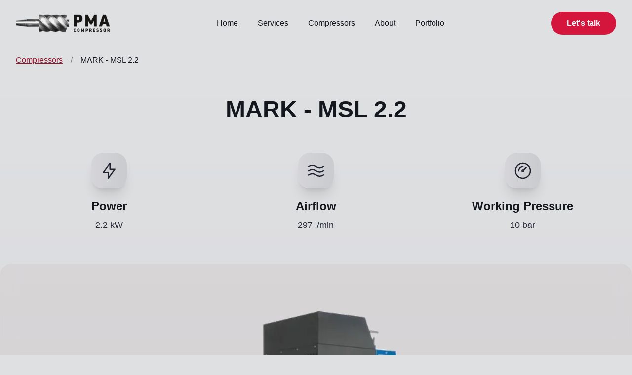

--- FILE ---
content_type: text/html
request_url: https://www.compresorcusurub.ro/en/compressors/mark-msl-2.2
body_size: 7905
content:
<!DOCTYPE html>
<html lang="en">
    <head>
        <meta charset="utf-8" />
        <link rel="icon" href="../../favicon-32x32.png" />
        <meta name="viewport" content="width=device-width" />
        <link rel="apple-touch-icon" sizes="180x180" href="/apple-touch-icon.png" />
        <link rel="icon" type="image/png" sizes="32x32" href="/favicon-32x32.png" />
        <link rel="icon" type="image/png" sizes="16x16" href="/favicon-16x16.png" />
        <link rel="manifest" href="/site.webmanifest" />
        <link rel="mask-icon" href="/safari-pinned-tab.svg" color="#ed1818" />
        <meta name="msapplication-TileColor" content="#00aba9" />
        <meta name="theme-color" content="#ffffff" />
        <meta name="thumbnail" content="https://compresorcusurub.ro/icons/logo-full-light.webp" />
        
		<link href="../../_app/immutable/assets/2.e1fd4ed7.css" rel="stylesheet">
		<link href="../../_app/immutable/assets/filterModalStore.1ce097f6.css" rel="stylesheet">
		<link href="../../_app/immutable/assets/ProgressBar.4f1e9ba5.css" rel="stylesheet"><title>MARK - MSL 2.2 | PMA Compressor</title><!-- HEAD_svelte-edm2kb_START --><meta name="description" content="Compressor with screw MARK MSL 2.2 with a power of 2.2 kW and a maximum airflow of 297 l/min"><meta name="keywords" content="vanzare compresoare MARK,service compresoare MARK,compresoare MARK, Screw,MARK,MSL 2.2,MSL,2.2kW,2.2kW,297l/min,297l/min, transmission efficiency,direct drive,compact space,compact design,monaxial,construction simplicity,no gears,no belts,smooth start and protection,Soft-Start motor,quieter working environment,low noise level,easy and safe access,magnetic locking side doors,increased efficiency,permanent magnet motor (PM),constant efficiency,economic speed control,cost reduction,energy saving,"><meta name="robots" content="index,follow"><meta name="googlebot" content="index,follow">
      
      <meta name="twitter:card" content="summary_large_image">
    
    
      <meta property="og:title" content="MARK - MSL 2.2 | PMA Compressor">
    
    
    
      <meta property="og:description" content="Compressor with screw MARK MSL 2.2 with a power of 2.2 kW and a maximum airflow of 297 l/min">
    
    
    
      <meta property="og:image" content="https://www.compresorcusurub.ro/images/compressors/mark/mark-MSL-437x500.webp">
    
    
    
      <meta property="og:url" content="https://www.compresorcusurub.ro/en/compressors/mark-msl-2.2">
    
    
    
      <meta property="og:type" content="website">
    
    
    
      <meta property="og:locale" content="en_GB">
    
    
    
    <meta property="og:image:url" content="https://www.compresorcusurub.ro/images/compressors/mark/mark-MSL-437x500.webp"><meta property="og:image:width" content="400"><meta property="og:image:height" content="200"><meta property="og:image:alt" content="Compresoare cu șurub | PMA Compressor">
    
    
      <meta property="og:site_name" content="Compresoare cu șurub | PMA Compressor">
    <!-- HEAD_svelte-edm2kb_END --><!-- HEAD_svelte-edm2kb_START --><link rel="canonical" href="https://www.compresorcusurub.ro/en/compressors/mark-msl-2.2"><meta name="application-name" content="Compresoare cu șurub | PMA Compressor"><link rel="alternate" href="https://www.compresorcusurub.ro" hreflang="ro"><link rel="alternate" href="https://www.compresorcusurub.ro/en" hreflang="en"><meta name="robots" content="index,follow"><meta name="googlebot" content="index,follow"><meta name="google" content="notranslate"><!-- HEAD_svelte-edm2kb_END -->
    </head>

    <body data-sveltekit-preload-data="hover" data-theme="crimson" class="relative overflow-x-hidden">
        <div style="display: contents">







<div>


<header><nav class="mx-auto flex max-w-7xl items-center px-4 pt-6 sm:px-6 lg:px-8"><div class="flex w-full items-center justify-between">
            <div class="flex items-center justify-start">

                <a href="/en" class="group z-50 inline-block text-2xl font-black"><img src="/icons/logo-full-light.webp" width="149" height="47" class="h-7 w-[149px] max-w-fit lg:h-9 lg:w-auto" alt="Compressor Service logo">
                    </a></div>

            
            <ul class="text-surface-600-300 hidden items-center justify-between text-xl font-medium md:flex md:space-x-0.5 md:text-base lg:space-x-2"><li><a href="/en" class="block rounded-full px-4 py-1 transition duration-200 ease-in-out hover:variant-soft-primary sm:inline-block">Home</a></li>
                <li><a href="/en/services" class="block rounded-full px-4 py-1 transition duration-200 ease-in-out hover:variant-soft-primary sm:inline-block">Services</a></li>
                <li><a href="/en/compressors" class="block rounded-full px-4 py-1 transition duration-200 ease-in-out hover:variant-soft-primary sm:inline-block">Compressors</a></li>
                <li><a href="/en/about" class="block rounded-full px-4 py-1 transition duration-200 ease-in-out hover:variant-soft-primary sm:inline-block">About</a></li>
                <li><a href="/en/portfolio" class="block rounded-full px-4 py-1 transition duration-200 ease-in-out hover:variant-soft-primary sm:inline-block">Portfolio</a></li></ul>

            <div class="hidden justify-end md:block"><a class="variant-filled-primary flex w-auto items-center justify-center rounded-full px-8 py-3 text-base font-semibold leading-snug transition duration-250 ease-in-out hover:variant-soft-primary focus:outline-none" href="/en/contact">Let's talk</a></div>
            <div class="flex items-center justify-end align-middle md:hidden"><button title="Search button" class="btn variant-glass-tertiary mr-5 space-x-4 p-2 px-2 drop-shadow-md hover:variant-glass-primary"><svg xmlns="http://www.w3.org/2000/svg" class="icon icon-tabler icon-tabler-search h-4 w-4" viewBox="0 0 24 24" stroke-width="2" stroke="currentColor" fill="none" stroke-linecap="round" stroke-linejoin="round"><path stroke="none" d="M0 0h24v24H0z" fill="none"></path><path d="M10 10m-7 0a7 7 0 1 0 14 0a7 7 0 1 0 -14 0"></path><path d="M21 21l-6 -6"></path></svg></button>
                
                <div class="mb-[6px] block md:hidden">
                    
                    <button title="Menu button" class="group relative z-50 h-5 w-6 rotate-0 transform cursor-pointer transition duration-500 ease-in-out focus:outline-none"><span class="bg-surface-600-300-token absolute left-0 top-0 block h-1 w-full rotate-0 transform rounded-full opacity-100 transition duration-200 ease-in-out group-hover:bg-surface-900-50-token"></span>
                        <span class="bg-surface-600-300-token absolute left-0 top-2 block h-1 w-full rotate-0 transform rounded-full opacity-100 transition duration-200 ease-in-out group-hover:bg-surface-900-50-token"></span>
                        <span class="bg-surface-600-300-token absolute left-0 top-2 block h-1 w-full rotate-0 transform rounded-full opacity-100 transition duration-200 ease-in-out group-hover:bg-surface-900-50-token"></span>
                        <span class="bg-surface-600-300-token absolute left-0 top-4 block h-1 w-full rotate-0 transform rounded-full opacity-100 transition duration-200 ease-in-out group-hover:bg-surface-900-50-token"></span></button>

                    
                    
                    <div class="absolute left-0 top-0 z-40 hidden h-screen w-screen items-center justify-center bg-gradient-to-tr  from-surface-50 to-surface-100"><ul class="mx-auto flex w-full flex-col items-center justify-evenly space-y-8 p-4 text-xl"><li><a href="/en" class="text-surface-600-300-token block rounded-full px-6 py-2 font-medium transition duration-200 ease-in-out hover:variant-soft-primary sm:inline-block ">Home</a></li>
                            <li><a href="/en/services" class="text-surface-600-300-token block rounded-full px-6 py-2 font-medium transition duration-200 ease-in-out hover:variant-soft-primary sm:inline-block ">Services</a></li>
                            <li><a href="/en/compressors" class="text-surface-600-300-token block rounded-full px-6 py-2 font-medium transition duration-200 ease-in-out hover:variant-soft-primary sm:inline-block ">Compressors</a></li>
                            <li><a href="/en/about" class="text-surface-600-300-token block rounded-full px-6 py-2 font-medium transition duration-200 ease-in-out hover:variant-soft-primary sm:inline-block ">About</a></li>
                            <li><a href="/en/portfolio" class="text-surface-600-300-token block rounded-full px-6 py-2 font-medium transition duration-200 ease-in-out hover:variant-soft-primary sm:inline-block ">Portfolio</a></li>
                            <li><a class="variant-filled-primary flex w-auto items-center justify-center rounded-full px-8 py-4 text-lg font-semibold leading-snug text-surface-50 transition duration-250 ease-in-out hover:variant-soft-primary focus:outline-none" href="/en/contact">Let's talk</a></li>
                            </ul></div></div></div></div></nav></header>

    <main class="min-h-full">
<section class="m-auto max-w-7xl px-4 py-6 text-xs sm:px-6 sm:text-base lg:px-8 lg:py-10"><ol class="breadcrumb"><li class="crumb"><a class="anchor" href="/en/compressors">Compressors</a></li>
        <li class="crumb-separator" aria-hidden>/</li>
        <li>MARK - MSL 2.2</li></ol></section>


<section class="bg-gradient-to-b from-surface-50 to-surface-100"><div class="m-auto max-w-7xl px-8 pb-12 sm:px-6 md:pb-16 lg:px-8 xl:px-0"><div class="mx-auto w-full max-w-screen-xl px-4 sm:px-6 lg:px-8"><div class="mx-auto w-full max-w-xl text-center md:max-w-2xl lg:max-w-3xl"><h2 class="text-surface-900-50-token mt-6 text-3xl font-extrabold sm:text-4xl md:text-5xl">MARK - MSL 2.2</h2></div>
            <div class="lg:grid-x-16 mx-auto mt-8 grid max-w-none grid-cols-3 gap-10 sm:gap-16 lg:mt-8 lg:gap-10"><div class="mt-8 w-full"><span class="mx-auto flex h-16 w-16 items-center justify-center rounded-3xl bg-gradient-to-r shadow-xl sm:h-18 sm:w-18 [@media(max-width:400px)]:h-12 [@media(max-width:400px)]:w-12 [@media(max-width:400px)]:rounded-2xl from-surface-100 to-surface-200">
                        <svg xmlns="http://www.w3.org/2000/svg" class="text-surface-700-200-token h-8 w-8 sm:h-10 sm:w-10 [@media(max-width:400px)]:h-6 [@media(max-width:400px)]:w-6" viewBox="0 0 24 24" stroke-width="1.5" stroke="currentColor" fill="none" stroke-linecap="round" stroke-linejoin="round"><path stroke="none" d="M0 0h24v24H0z" fill="none"></path><path d="M13 3l0 7l6 0l-8 11l0 -7l-6 0l8 -11"></path></svg></span>
                    <h3 class="text-surface-900-50-token mt-5 text-center text-xl font-semibold sm:text-2xl [@media(max-width:400px)]:text-base">Power</h3>
                    <div class="text-surface-600-300-token mt-2 text-center text-lg leading-relaxed [@media(max-width:400px)]:text-sm">2.2 kW
                        </div></div>
                <div class="mt-8 w-full"><span class="mx-auto flex h-16 w-16 items-center justify-center rounded-3xl bg-gradient-to-r shadow-xl sm:h-18 sm:w-18 [@media(max-width:400px)]:h-12 [@media(max-width:400px)]:w-12 [@media(max-width:400px)]:rounded-2xl from-surface-100 to-surface-200">
                        <svg class="text-surface-700-200-token h-8 w-8 sm:h-10 sm:w-10 [@media(max-width:400px)]:h-6 [@media(max-width:400px)]:w-6" xmlns="http://www.w3.org/2000/svg" viewBox="0 0 24 24" stroke-width="1.5" stroke="currentColor" fill="none" stroke-linecap="round" stroke-linejoin="round"><path stroke="none" d="M0 0h24v24H0z" fill="none"></path><path d="M3 7c3 -2 6 -2 9 0s6 2 9 0"></path><path d="M3 17c3 -2 6 -2 9 0s6 2 9 0"></path><path d="M3 12c3 -2 6 -2 9 0s6 2 9 0"></path></svg></span>
                    <h3 class="text-surface-900-50-token mt-5 text-center text-xl font-semibold sm:text-2xl [@media(max-width:400px)]:text-base">Airflow</h3>
                    <div class="text-surface-600-300-token mt-2 text-center text-lg leading-relaxed [@media(max-width:400px)]:text-sm">297 l/min
                        </div></div>
                <div class="mt-8 w-full"><span class="mx-auto flex h-16 w-16 items-center justify-center rounded-3xl bg-gradient-to-r shadow-xl sm:h-18 sm:w-18 [@media(max-width:400px)]:h-12 [@media(max-width:400px)]:w-12 [@media(max-width:400px)]:rounded-2xl from-surface-100 to-surface-200">
                        <svg xmlns="http://www.w3.org/2000/svg" class="text-surface-700-200-token h-8 w-8 sm:h-10 sm:w-10 [@media(max-width:400px)]:h-6 [@media(max-width:400px)]:w-6" viewBox="0 0 24 24" stroke-width="1.5" stroke="currentColor" fill="none" stroke-linecap="round" stroke-linejoin="round"><path stroke="none" d="M0 0h24v24H0z" fill="none"></path><path d="M12 12m-9 0a9 9 0 1 0 18 0a9 9 0 1 0 -18 0"></path><path d="M12 12m-1 0a1 1 0 1 0 2 0a1 1 0 1 0 -2 0"></path><path d="M13.41 10.59l2.59 -2.59"></path><path d="M7 12a5 5 0 0 1 5 -5"></path></svg></span>
                    <h3 class="text-surface-900-50-token mt-5 text-center text-xl font-semibold sm:text-2xl [@media(max-width:400px)]:text-base">Working Pressure</h3>
                    <p class="text-surface-600-300-token mt-2 text-center text-lg leading-relaxed [@media(max-width:400px)]:text-base">10 bar</p></div></div></div>

        <div class="variant-glass-tertiary mx-auto mt-12 rounded-3xl shadow-xl lg:mt-16 variant-glass-tertiary"><img class="mx-auto h-auto max-w-full rounded-3xl p-12 align-middle sm:py-24" src="/images/compressors/mark/mark-MSL-437x500.webp" alt="Picture: MARK"></div></div>
    <div class="px-4 py-4 sm:px-6 md:py-24 lg:px-8"><div class="mx-auto px-4 md:px-12 lg:max-w-screen-xl lg:px-24">

<p class="text-surface-900-50-token z-20 inline-flex items-center justify-center rounded-r-full rounded-tl-full bg-gradient-to-r px-6 py-2 text-sm font-medium tracking-wide from-surface-200 to-surface-300">Description</p>


            
            <div class="mt-6 flex w-full flex-wrap"><div class="mx-auto w-full"><p class="text-surface-900-50-token text-xl font-medium tracking-tight sm:text-2xl lg:leading-tight">The MARK compressor from the MSL range offers excellent performance for your needs, with a 2.2 kW motor and airflow of 297 l/min. Equipped with a highly efficient screw element, it ensures stable pressure, reliability, and low noise level. With a compact design, easy installation options, and simple maintenance, this compressor is the perfect solution for your efficient and uninterrupted production.</p></div></div></div></div></section>








<div class="bg-surface-100-800-token relative h-16 w-full md:h-32 lg:h-48"><svg class="text-surface-50-900-token absolute h-full w-full" preserveAspectRatio="none" viewBox="0 0 100 100" fill="currentcolor"><polygon points="0,100 100,100 100,0"></polygon></svg></div>


<section class="px-4 py-12 sm:px-6 md:py-16 lg:px-8"><div class="mx-auto max-w-screen-xl">
        <div class="relative rounded-3xl py-8 shadow-xl sm:py-16 lg:py-20 bg-surface-100">
            <svg class="absolute inset-y-0 right-1/4 top-0 z-20 h-full w-1/4 text-surface-100" preserveAspectRatio="none" viewBox="0 0 100 100" fill="currentColor"><polygon points="0,0 100,0 0,100"></polygon></svg>
            <div class="absolute inset-y-0 left-1/2 z-10 h-full w-1/2 rounded-r-3xl bg-surface-200"></div>

            
            <div class="text-surface-900-50-token relative z-30 mx-auto flex flex-col items-center justify-center px-4 lg:px-16 lg:text-left">
                <div class="relative w-full md:px-8">



<p class="text-surface-900-50-token z-20 inline-flex items-center justify-center rounded-r-full rounded-tl-full bg-gradient-to-r px-6 py-2 text-sm font-medium tracking-wide from-surface-200 to-surface-300">Technical Specifications</p>

                    <h3 class="mt-6 text-3xl font-extrabold sm:text-4xl">MSL 2.2</h3>
                    <p class="text-surface-600-300-token mt-6 text-xl">Technical Details and Performance Specifications</p></div>

                
                <div class="relative mx-auto w-full px-0 text-left md:px-8 pb-0"><dl class="mb-8 mt-16 grid max-w-none grid-flow-row gap-x-6 gap-y-8 sm:grid-cols-2 lg:grid-cols-3 lg:gap-x-8 lg:gap-y-16"><div class="border-t-[1px] border-surface-300 pt-4 border-surface-300"><dt class="text-surface-900-50-token text-xl font-semibold">Power</dt>
                            <dd class="text-surface-900-50-token text-base leading-6">2.2 kW
                                </dd>
                            <dd class="text-surface-900-50-token text-base leading-6">3 hp
                                </dd>
                        </div><div class="border-t-[1px] border-surface-300 pt-4 border-surface-300"><dt class="text-surface-900-50-token text-xl font-semibold">Airflow</dt>
                            <dd class="text-surface-900-50-token text-base leading-6">297 l/min
                                </dd>
                        </div><div class="border-t-[1px] border-surface-300 pt-4 border-surface-300"><dt class="text-surface-900-50-token text-xl font-semibold">Working Pressure</dt>
                            <dd class="text-surface-900-50-token text-base leading-6">
                                <div class="flex items-center justify-start">8
                                        <svg xmlns="http://www.w3.org/2000/svg" class="icon icon-tabler icon-tabler-trending-up-3 text-surface-500-400-token mx-1 h-4 w-4" viewBox="0 0 24 24" stroke-width="1.5" stroke="currentColor" fill="none" stroke-linecap="round" stroke-linejoin="round"><path stroke="none" d="M0 0h24v24H0z" fill="none"></path><path d="M18 5l3 3l-3 3"></path><path d="M3 18h2.397a5 5 0 0 0 4.096 -2.133l4.014 -5.734a5 5 0 0 1 4.096 -2.133h3.397"></path></svg>
                                        10 bar</div></dd>
                            <dd class="text-surface-900-50-token text-base leading-6">
                                <div class="flex items-center justify-start">116
                                        <svg xmlns="http://www.w3.org/2000/svg" class="icon icon-tabler icon-tabler-trending-up-3 text-surface-500-400-token mx-1 h-4 w-4" viewBox="0 0 24 24" stroke-width="1.5" stroke="currentColor" fill="none" stroke-linecap="round" stroke-linejoin="round"><path stroke="none" d="M0 0h24v24H0z" fill="none"></path><path d="M18 5l3 3l-3 3"></path><path d="M3 18h2.397a5 5 0 0 0 4.096 -2.133l4.014 -5.734a5 5 0 0 1 4.096 -2.133h3.397"></path></svg>
                                        145 psig
                                    </div></dd>
                        </div><div class="border-t-[1px] border-surface-300 pt-4 border-surface-300"><dt class="text-surface-900-50-token text-xl font-semibold">Noise Level</dt>
                            <dd class="text-surface-900-50-token text-base leading-6">72 dB(A)</dd>
                        </div><div class="border-t-[1px] border-surface-300 pt-4 border-surface-300"><dt class="text-surface-900-50-token text-xl font-semibold">Dimensions</dt>
                                <dd class="text-surface-900-50-token text-base leading-6">Length: 1550 mm</dd>
                                <dd class="text-surface-900-50-token text-base leading-6">Height: 1320 mm</dd>
                                <dd class="text-surface-900-50-token text-base leading-6">Width: 610 mm</dd></div><div class="border-t-[1px] border-surface-300 pt-4 border-surface-300"><dt class="text-surface-900-50-token text-xl font-semibold">Weight</dt>
                                <dd class="text-surface-900-50-token text-base leading-6">160 kg</dd></div></dl></div>

                
                </div></div></div></section>


<section class="px-4 pb-10 pt-4 sm:px-6 sm:py-12 md:py-16 lg:px-8"><div class="mx-auto max-w-screen-xl">
        <div class="relative rounded-3xl py-8 shadow-xl sm:py-16 lg:py-20 bg-surface-100">
            <div class="mx-auto max-w-7xl"><div class="grid max-w-2xl grid-cols-1 gap-x-8 gap-y-16 px-4 sm:gap-y-20 md:max-w-none md:px-12 lg:mx-0 lg:grid-cols-3 lg:px-24"><div>



<p class="text-surface-900-50-token z-20 inline-flex items-center justify-center rounded-r-full rounded-tl-full bg-gradient-to-r px-6 py-2 text-sm font-medium tracking-wide from-surface-200 to-surface-300">Features</p>
                        <p class="text-surface-900-50-token mt-4 text-3xl font-bold tracking-tight sm:text-3xl">MARK MSL</p>
                        <p class="text-surface-600-300-token mt-6 text-base leading-7">Air compressors with reasonable prices in the enhanced performance category</p></div>
                    <dl class="text-surface-600-300-token col-span-2 grid grid-cols-1 gap-x-8 gap-y-6 text-base leading-7 sm:grid-cols-2 lg:gap-y-8"><div class="relative pl-9"><dt class="text-surface-900-50-token font-semibold"><svg class="absolute left-0 top-1 h-5 w-5 text-green-700" viewBox="0 0 20 20" fill="currentColor" aria-hidden="true"><path fill-rule="evenodd" d="M16.704 4.153a.75.75 0 01.143 1.052l-8 10.5a.75.75 0 01-1.127.075l-4.5-4.5a.75.75 0 011.06-1.06l3.894 3.893 7.48-9.817a.75.75 0 011.05-.143z" clip-rule="evenodd"></path></svg>
                                    Maximum efficiency</dt>
                                <dd class="mt-2">Excellent performance due to screw technology, ensuring the best energy efficiency.</dd>
                            </div><div class="relative pl-9"><dt class="text-surface-900-50-token font-semibold"><svg class="absolute left-0 top-1 h-5 w-5 text-green-700" viewBox="0 0 20 20" fill="currentColor" aria-hidden="true"><path fill-rule="evenodd" d="M16.704 4.153a.75.75 0 01.143 1.052l-8 10.5a.75.75 0 01-1.127.075l-4.5-4.5a.75.75 0 011.06-1.06l3.894 3.893 7.48-9.817a.75.75 0 011.05-.143z" clip-rule="evenodd"></path></svg>
                                    Guaranteed durability</dt>
                                <dd class="mt-2">Long-term reliability ensured, with a solid construction and highest quality components.</dd>
                            </div><div class="relative pl-9"><dt class="text-surface-900-50-token font-semibold"><svg class="absolute left-0 top-1 h-5 w-5 text-green-700" viewBox="0 0 20 20" fill="currentColor" aria-hidden="true"><path fill-rule="evenodd" d="M16.704 4.153a.75.75 0 01.143 1.052l-8 10.5a.75.75 0 01-1.127.075l-4.5-4.5a.75.75 0 011.06-1.06l3.894 3.893 7.48-9.817a.75.75 0 011.05-.143z" clip-rule="evenodd"></path></svg>
                                    Reduced energy consumption</dt>
                                <dd class="mt-2">Significant electricity savings, reducing long-term operating costs.</dd>
                            </div><div class="relative pl-9"><dt class="text-surface-900-50-token font-semibold"><svg class="absolute left-0 top-1 h-5 w-5 text-green-700" viewBox="0 0 20 20" fill="currentColor" aria-hidden="true"><path fill-rule="evenodd" d="M16.704 4.153a.75.75 0 01.143 1.052l-8 10.5a.75.75 0 01-1.127.075l-4.5-4.5a.75.75 0 011.06-1.06l3.894 3.893 7.48-9.817a.75.75 0 011.05-.143z" clip-rule="evenodd"></path></svg>
                                    Stable pressure</dt>
                                <dd class="mt-2">Consistent delivery of compressed air without fluctuations, for stable and uninterrupted production processes.</dd>
                            </div><div class="relative pl-9"><dt class="text-surface-900-50-token font-semibold"><svg class="absolute left-0 top-1 h-5 w-5 text-green-700" viewBox="0 0 20 20" fill="currentColor" aria-hidden="true"><path fill-rule="evenodd" d="M16.704 4.153a.75.75 0 01.143 1.052l-8 10.5a.75.75 0 01-1.127.075l-4.5-4.5a.75.75 0 011.06-1.06l3.894 3.893 7.48-9.817a.75.75 0 011.05-.143z" clip-rule="evenodd"></path></svg>
                                    Low noise level</dt>
                                <dd class="mt-2">Silent operation, reducing auditory discomfort in the working environment.</dd>
                            </div><div class="relative pl-9"><dt class="text-surface-900-50-token font-semibold"><svg class="absolute left-0 top-1 h-5 w-5 text-green-700" viewBox="0 0 20 20" fill="currentColor" aria-hidden="true"><path fill-rule="evenodd" d="M16.704 4.153a.75.75 0 01.143 1.052l-8 10.5a.75.75 0 01-1.127.075l-4.5-4.5a.75.75 0 011.06-1.06l3.894 3.893 7.48-9.817a.75.75 0 011.05-.143z" clip-rule="evenodd"></path></svg>
                                    Complete and compact installation</dt>
                                <dd class="mt-2">Space-saving due to compact design and integration of multiple components into one unit.</dd>
                            </div><div class="relative pl-9"><dt class="text-surface-900-50-token font-semibold"><svg class="absolute left-0 top-1 h-5 w-5 text-green-700" viewBox="0 0 20 20" fill="currentColor" aria-hidden="true"><path fill-rule="evenodd" d="M16.704 4.153a.75.75 0 01.143 1.052l-8 10.5a.75.75 0 01-1.127.075l-4.5-4.5a.75.75 0 011.06-1.06l3.894 3.893 7.48-9.817a.75.75 0 011.05-.143z" clip-rule="evenodd"></path></svg>
                                    Small footprint</dt>
                                <dd class="mt-2">Occupies little space in the installation, leaving more room for other utilities.</dd>
                            </div><div class="relative pl-9"><dt class="text-surface-900-50-token font-semibold"><svg class="absolute left-0 top-1 h-5 w-5 text-green-700" viewBox="0 0 20 20" fill="currentColor" aria-hidden="true"><path fill-rule="evenodd" d="M16.704 4.153a.75.75 0 01.143 1.052l-8 10.5a.75.75 0 01-1.127.075l-4.5-4.5a.75.75 0 011.06-1.06l3.894 3.893 7.48-9.817a.75.75 0 011.05-.143z" clip-rule="evenodd"></path></svg>
                                    Mounted on tank with integrated dryer</dt>
                                <dd class="mt-2">Flexible placement options and improved compressed air quality with integrated dryer option.</dd>
                            </div><div class="relative pl-9"><dt class="text-surface-900-50-token font-semibold"><svg class="absolute left-0 top-1 h-5 w-5 text-green-700" viewBox="0 0 20 20" fill="currentColor" aria-hidden="true"><path fill-rule="evenodd" d="M16.704 4.153a.75.75 0 01.143 1.052l-8 10.5a.75.75 0 01-1.127.075l-4.5-4.5a.75.75 0 011.06-1.06l3.894 3.893 7.48-9.817a.75.75 0 011.05-.143z" clip-rule="evenodd"></path></svg>
                                    Intuitive operation</dt>
                                <dd class="mt-2">Ease of use, with a simple control panel for start/stop and monitoring of operating hours.</dd>
                            </div><div class="relative pl-9"><dt class="text-surface-900-50-token font-semibold"><svg class="absolute left-0 top-1 h-5 w-5 text-green-700" viewBox="0 0 20 20" fill="currentColor" aria-hidden="true"><path fill-rule="evenodd" d="M16.704 4.153a.75.75 0 01.143 1.052l-8 10.5a.75.75 0 01-1.127.075l-4.5-4.5a.75.75 0 011.06-1.06l3.894 3.893 7.48-9.817a.75.75 0 011.05-.143z" clip-rule="evenodd"></path></svg>
                                    Simple and cost-effective maintenance</dt>
                                <dd class="mt-2">Easily accessible components and smart maintenance kits to reduce costs and downtime during maintenance operations.</dd>
                            </div></dl></div></div></div></div></section>


<div class="relative h-16 w-full md:h-32 lg:h-48"><svg class="text-surface-100-800-token absolute h-full w-full" preserveAspectRatio="none" viewBox="0 0 100 100" fill="currentcolor"><polygon points="0,0 0,100 100,100"></polygon></svg></div>







<section class="bg-gradient-to-b pb-12 pt-10 md:pb-16 md:pt-12 from-surface-100 to-surface-50"><div class="px-4 py-12 sm:px-6 sm:pb-24 md:pt-16 lg:px-8"><div class="mx-auto max-w-7xl">
            <div class="mx-auto w-full max-w-xl text-center md:max-w-2xl lg:max-w-3xl">

<p class="text-surface-900-50-token z-20 inline-flex items-center justify-center rounded-r-full rounded-tl-full bg-gradient-to-r px-6 py-2 text-sm font-medium tracking-wide from-surface-200 to-surface-300">Similar Products</p>


                <h2 class="text-surface-900-50-token mt-6 text-3xl font-extrabold sm:text-4xl md:text-5xl">You might also be interested in the following products</h2></div>

            
            <ul><li class="relative mt-12 lg:mt-20 lg:grid lg:auto-rows-max lg:grid-cols-2 lg:gap-x-12"><a class="flex cursor-pointer flex-col items-center justify-center lg:items-start" href="/en/compressors/mark-msl-5.5"><div class="w-full max-w-lg text-left md:max-w-2xl md:text-center lg:text-left">

<p class="text-surface-900-50-token z-20 inline-flex items-center justify-center rounded-r-full rounded-tl-full bg-gradient-to-r px-6 py-2 text-sm font-medium tracking-wide from-surface-200 to-surface-300">MARK</p>


                                    <h2 class="anchor mt-4 text-xl font-semibold sm:text-2xl lg:mt-6">MARK - MSL 5.5</h2>
                                    <p class="text-surface-600-300-token mt-4 text-lg lg:mt-6">Power of 5.5 kW and airflow of 641 l/min for exceptional performance, ideal for any application.</p>
                                </div></a>
                            <a href="/en/compressors/mark-msl-5.5" class="relative mx-auto mt-10 flex max-w-lg cursor-pointer items-center justify-center lg:mt-0 lg:w-full"><div class="bg-surface-200-700-token absolute h-full w-full rounded-3xl sm:left-8 sm:top-8 lg:left-4 lg:top-4 2xl:left-10 2xl:top-10"><svg class="text-surface-200-700-token absolute inset-y-0 right-1/4 top-0 z-20 h-full w-1/4" preserveAspectRatio="none" viewBox="0 0 100 100" fill="currentcolor"><polygon points="0,0 100,0 0,100"></polygon></svg>
                                    <div class="bg-surface-100-800-token absolute inset-y-0 left-1/2 z-10 h-full w-1/2 rounded-r-3xl"></div></div>

                                
                                <div class="bg-surface-100-800-token z-30 w-full rounded-3xl object-cover drop-shadow-xl"><img src="/images/compressors/mark/mark-MSL-175x200.webp" class="mx-auto h-full p-10" alt="MARK">
                                </div></a>
                        </li><li class="relative mt-16 sm:mt-24 lg:mt-32 lg:grid lg:auto-rows-max lg:grid-cols-2 lg:gap-x-12">
                            <a href="/en/compressors/mark-msl-7.5" class="flex cursor-pointer flex-col items-center justify-center lg:order-2 lg:items-start"><div class="w-full max-w-lg text-left md:max-w-2xl md:text-center lg:text-left">

<p class="text-surface-900-50-token z-20 inline-flex items-center justify-center rounded-r-full rounded-tl-full bg-gradient-to-r px-6 py-2 text-sm font-medium tracking-wide from-surface-200 to-surface-300">MARK</p>


                                    <h2 class="anchor mt-4 text-xl font-semibold sm:text-2xl lg:mt-6">MARK - MSL 7.5</h2>
                                    <p class="text-surface-600-300-token mt-4 text-lg lg:mt-6">Power of 7.5 kW and airflow of 948 l/min for exceptional performance, ideal for any application.</p>
                                </div></a>
                            <a href="/en/compressors/mark-msl-7.5" class="relative mx-auto mt-10 flex max-w-lg items-center justify-center lg:order-1 lg:mt-0 lg:w-full"><div class="bg-surface-200-700-token absolute h-full w-full rounded-3xl sm:right-8 sm:top-8 lg:right-4 lg:top-4 2xl:right-10 2xl:top-10"><svg class="text-surface-200-700-token absolute inset-y-0 right-1/4 top-0 z-20 h-full w-1/4" preserveAspectRatio="none" viewBox="0 0 100 100" fill="currentcolor"><polygon points="0,0 100,0 0,100"></polygon></svg>
                                    <div class="bg-surface-100-800-token absolute inset-y-0 left-1/2 z-10 h-full w-1/2 rounded-r-3xl"></div></div>
                                <div class="bg-surface-100-800-token z-30 w-full rounded-3xl object-cover drop-shadow-xl">
                                    <img src="/images/compressors/mark/mark-MSL-175x200.webp" class="mx-auto h-full p-10" alt="MARK">
                                </div></a>
                        </li><li class="relative mt-12 lg:mt-20 lg:grid lg:auto-rows-max lg:grid-cols-2 lg:gap-x-12"><a class="flex cursor-pointer flex-col items-center justify-center lg:items-start" href="/en/compressors/mark-msl-3"><div class="w-full max-w-lg text-left md:max-w-2xl md:text-center lg:text-left">

<p class="text-surface-900-50-token z-20 inline-flex items-center justify-center rounded-r-full rounded-tl-full bg-gradient-to-r px-6 py-2 text-sm font-medium tracking-wide from-surface-200 to-surface-300">MARK</p>


                                    <h2 class="anchor mt-4 text-xl font-semibold sm:text-2xl lg:mt-6">MARK - MSL 3</h2>
                                    <p class="text-surface-600-300-token mt-4 text-lg lg:mt-6">Power of 3 kW and airflow of 350 l/min for exceptional performance, ideal for any application.</p>
                                </div></a>
                            <a href="/en/compressors/mark-msl-3" class="relative mx-auto mt-10 flex max-w-lg cursor-pointer items-center justify-center lg:mt-0 lg:w-full"><div class="bg-surface-200-700-token absolute h-full w-full rounded-3xl sm:left-8 sm:top-8 lg:left-4 lg:top-4 2xl:left-10 2xl:top-10"><svg class="text-surface-200-700-token absolute inset-y-0 right-1/4 top-0 z-20 h-full w-1/4" preserveAspectRatio="none" viewBox="0 0 100 100" fill="currentcolor"><polygon points="0,0 100,0 0,100"></polygon></svg>
                                    <div class="bg-surface-100-800-token absolute inset-y-0 left-1/2 z-10 h-full w-1/2 rounded-r-3xl"></div></div>

                                
                                <div class="bg-surface-100-800-token z-30 w-full rounded-3xl object-cover drop-shadow-xl"><img src="/images/compressors/mark/mark-MSL-175x200.webp" class="mx-auto h-full p-10" alt="MARK">
                                </div></a>
                        </li></ul></div></div></section>




<section class="mx-auto max-w-screen-xl px-4 py-12 sm:px-6 md:py-16 xl:px-0">
    <div class="relative rounded-3xl py-16 lg:py-20 bg-surface-100">
        <svg class="absolute inset-y-0 right-1/4 top-0 z-20 h-full w-1/4 text-surface-100" preserveAspectRatio="none" viewBox="0 0 100 100" fill="currentcolor"><polygon points="0,0 100,0 0,100"></polygon></svg>
        <div class="absolute inset-y-0 left-1/2 z-10 h-full w-1/2 rounded-r-3xl bg-surface-200"></div>

        
        <div class="relative z-30 mx-auto flex flex-col items-center justify-center px-4 text-center sm:px-16 lg:flex-row lg:text-left"><div class="max-w-lg text-2xl font-bold sm:text-4xl lg:w-1/2"><h2 class="text-surface-900-50-token text-4xl font-extrabold tracking-tight sm:text-5xl">Let's get in touch</h2></div>
            <div class="mt-10 flex max-w-lg justify-center lg:mt-0 lg:w-1/2 lg:justify-end"><a class="variant-filled-primary flex h-14 w-auto items-center justify-center rounded-full px-8 py-4 text-base font-semibold leading-snug text-surface-50 transition duration-250 ease-in-out hover:variant-soft-primary focus:outline-none" href="/en/contact">Contact us</a></div></div></div></section>


</main>
    <footer class="bg-surface-50-900-token sticky px-4 pb-4 pt-12 sm:px-6 md:pb-4 md:pt-16 lg:px-8"><div class="mx-auto grid grid-cols-12 gap-6 lg:max-w-screen-xl lg:gap-8 lg:px-4">
        <div class="col-span-12 flex flex-col sm:col-span-12 lg:col-span-3"><img width="250" height="47" src="/icons/logo-full-light.webp" class="h-9 max-w-fit" alt="Compressor Service logo">
            
            <div class="text-surface-600-300-token mt-6 text-lg md:mt-8">© 2026 PMA Compressor.
                <br>
                All rights reserved.</div></div>
        
        <div class="col-span-12 sm:col-span-4 sm:mx-auto md:mx-0 lg:col-span-3"><h1 class="text-surface-900-50-token text-xl font-semibold">Contact</h1>
            <p class="text-surface-600-300-token mt-2 text-lg">Cluj Napoca
                <br>Marius Papuc
            </p>
            <p class="text-surface-600-300-token mt-1 text-lg"><a class="anchor font-medium" href="tel:+40 755 341 485">+40 755 341 485</a></p>
            <p class="text-surface-600-300-token text-lg lg:truncate"><a class="anchor font-medium" href="/cdn-cgi/l/email-protection#e8878e8e818b8d8b82a88b8785989a8d9b879a8b9d9b9d9a9d8ac69a87"><span class="__cf_email__" data-cfemail="f79891919e9492949db794989a87859284988594828482858295d98598">[email&#160;protected]</span></a></p>
            <p class="text-surface-600-300-token mt-6 text-lg">Hunedoara
                <br>Emilian Manea
            </p>
            <p class="text-surface-600-300-token mt-1 text-lg"><a class="anchor font-medium" href="tel:+40 755 341 485">+40 723 983 033</a></p>
            <p class="text-surface-600-300-token text-lg lg:truncate"><a class="anchor font-medium" href="/cdn-cgi/l/email-protection#244b42424d47414c4064474b49545641574b56475157515651460a564b"><span class="__cf_email__" data-cfemail="355a53535c56505d5175565a58454750465a47564046404740571b475a">[email&#160;protected]</span></a></p></div>
        
        <div class="col-span-12 sm:col-span-4 sm:mx-auto lg:col-span-2"><h1 class="text-surface-900-50-token text-xl font-semibold">Company</h1>
            <ul class="mt-2 space-y-1 text-lg"><li class="anchor font-medium"><a href="/en">Home</a></li>
                <li class="anchor font-medium"><a href="/en/services">Services</a></li>
                <li class="anchor font-medium"><a href="/en/compressors">Compressors</a></li>
                <li class="anchor font-medium"><a href="/en/about">About</a></li>
                <li class="anchor font-medium"><a href="/en/portfolio">Portfolio</a></li>
                <li class="anchor font-medium"><a href="/en/contact">Contact</a></li></ul></div>

        
        <div class="col-span-12 sm:col-span-4 sm:mx-auto lg:col-span-2"><h1 class="text-surface-900-50-token text-xl font-semibold">Politics</h1>
            <ul class="mt-2 space-y-1 text-sm text-primary-200"><li class="anchor text-surface-600-300-token"><a class="inline-block" href="/en/politics/terms-of-use">Terms and Conditions</a></li>
                <li class="anchor text-surface-600-300-token"><a class="inline-block" href="/en/politics/cookies-policy">Cookie Policy</a></li>
                <li><button class="anchor text-surface-600-300-token text-sm">Cookies Settings</button></li>
                <li class="anchor text-surface-600-300-token"><a class="inline-block" href="/en/politics/data-processing">Data Processing Policy</a></li>
                <li class="anchor text-surface-600-300-token"><a class="inline-block" href="/en/politics/data-processing-contract">Data Processing Contract</a></li></ul></div>

        
        <div class="col-span-12 sm:col-span-6 lg:col-span-2"><div class="text-surface-600-300-token text-lg"><h1 class="text-surface-900-50-token text-xl font-semibold">Language</h1>
                <div class="mt-6 max-w-fit"><button class="btn variant-glass-tertiary rounded-token min-w-[150px] justify-between space-x-4 p-2 px-5 drop-shadow-md hover:variant-glass-primary"><span class="">English</span>
    <span class="text-surface-600-300-token"><svg xmlns="http://www.w3.org/2000/svg" class="icon icon-tabler icon-tabler-chevron-down h-6 w-6 transition duration-150 ease-out" viewBox="0 0 24 24" stroke-width="1.5" stroke="currentColor" fill="none" stroke-linecap="round" stroke-linejoin="round"><path stroke="none" d="M0 0h24v24H0z" fill="none"></path><path d="M6 9l6 6l6 -6"></path></svg></span></button>

<div class="card z-50 min-w-[150px] rounded-md py-2 shadow-xl" data-popup="languageSelector"><div class="listbox  space-y-1 rounded-xs " role="listbox" aria-labelledby="" data-testid="listbox"><label>
	<div class="listbox-item cursor-pointer -outline-offset-[3px] rounded-xs px-4 py-2 hover:variant-glass-primary " data-testid="listbox-item" role="option" aria-selected="false" tabindex="0">
		<div class="h-0 w-0 overflow-hidden"><input type="radio" name="language" value="en" tabindex="-1"></div>
		
		<div class="listbox-label flex items-center space-x-4">
			
			
			<div class="listbox-label-content flex-1 ">English
            </div>
			
			</div></div></label><label>
	<div class="listbox-item cursor-pointer -outline-offset-[3px] rounded-xs px-4 py-2 hover:variant-glass-primary " data-testid="listbox-item" role="option" aria-selected="false" tabindex="0">
		<div class="h-0 w-0 overflow-hidden"><input type="radio" name="language" value="en" tabindex="-1"></div>
		
		<div class="listbox-label flex items-center space-x-4">
			
			
			<div class="listbox-label-content flex-1 ">Romanian
            </div>
			
			</div></div></label></div>
    <div class="bg-surface-100-800-token"></div></div></div></div>
            <h1 class="text-surface-900-50-token mt-6 text-xl font-semibold md:mt-8">Follow us on social media</h1>
            <div class="mt-4 w-full lg:mt-6">
                <div class="flex justify-start space-x-4">
                    <a aria-label="Visit our facebook page" class="bg-surface-200-700-token text-surface-600-300-token flex h-12 w-12 items-center justify-center rounded-full transition duration-300 ease-in-out hover:bg-surface-900-50-token hover:text-surface-50-900-token" href="https://www.facebook.com/profile.php?id=100085280542385" target="_blank" rel="noopener noreferrer">
                        <svg xmlns="http://www.w3.org/2000/svg" class="h-6 w-6" width="44" height="44" viewBox="0 0 24 24" stroke-width="1.5" stroke="currentColor" fill="none" stroke-linecap="round" stroke-linejoin="round"><path stroke="none" d="M0 0h24v24H0z" fill="none"></path><path d="M7 10v4h3v7h4v-7h3l1 -4h-4v-2a1 1 0 0 1 1 -1h3v-4h-3a5 5 0 0 0 -5 5v2h-3"></path></svg></a></div></div>
            <div class="text-surface-500-400-token mt-6 text-xs opacity-50">Created by Upstream Web Development</div></div></div></footer></div>




			
			<script data-cfasync="false" src="/cdn-cgi/scripts/5c5dd728/cloudflare-static/email-decode.min.js"></script><script>
				{
					__sveltekit_rn6umr = {
						base: new URL("../..", location).pathname.slice(0, -1),
						env: {"PUBLIC_APP_DEFAULT_LOCALE":"ro","PUBLIC_APP_DOMAIN":"www.compresorcusurub.ro","PUBLIC_APP_ENV":"production","PUBLIC_APP_URL":"https://www.compresorcusurub.ro","PUBLIC_DEBUG":"false","PUBLIC_WEB_ANALYTICS_TOKEN":"11d0827823d945aa8a03234d2ed565b7","PUBLIC_WEB_ANALYTICS_URL":"https://static.cloudflareinsights.com/beacon.min.js"}
					};

					const element = document.currentScript.parentElement;

					const data = [null,{"type":"data","data":{currentLocale:"en"},"uses":{"params":["lang"]}},{"type":"data","data":{productResponse:{result:[{id:13,slug:"mark-msl-2.2",thumbUrl:"/images/compressors/mark/mark-MSL-53x60.webp",sm_imageUrl:"/images/compressors/mark/mark-MSL-175x200.webp",imageUrl:"/images/compressors/mark/mark-MSL-437x500.webp",type:"screw",typeName:"Screw",name:"mark",displayName:"MARK",displayModel:"MSL 2.2",series:"msl",seriesName:"MSL",maxPower:"2.2",minPower:"2.2",powerMu:"kW",maxAirflow:"297",minAirflow:"297",airflowMu:"l/min",minPressure:"8",maxPressure:"10",pressureMu:"bar",noise:"72",noiseMu:"dB(A)",weight:"160",weightMu:"kg",length:"1550 mm",width:"610 mm",height:"1320 mm",attributesList:[{title:"Maximum efficiency",description:"Excellent performance due to screw technology, ensuring the best energy efficiency."},{title:"Guaranteed durability",description:"Long-term reliability ensured, with a solid construction and highest quality components."},{title:"Reduced energy consumption",description:"Significant electricity savings, reducing long-term operating costs."},{title:"Stable pressure",description:"Consistent delivery of compressed air without fluctuations, for stable and uninterrupted production processes."},{title:"Low noise level",description:"Silent operation, reducing auditory discomfort in the working environment."},{title:"Complete and compact installation",description:"Space-saving due to compact design and integration of multiple components into one unit."},{title:"Small footprint",description:"Occupies little space in the installation, leaving more room for other utilities."},{title:"Mounted on tank with integrated dryer",description:"Flexible placement options and improved compressed air quality with integrated dryer option."},{title:"Intuitive operation",description:"Ease of use, with a simple control panel for start/stop and monitoring of operating hours."},{title:"Simple and cost-effective maintenance",description:"Easily accessible components and smart maintenance kits to reduce costs and downtime during maintenance operations."}],attributesTitle:"MARK MSL",attributesSubtitle:"Air compressors with reasonable prices in the enhanced performance category",shortDescription:"Power of 2.2 kW and airflow of 297 l/min for exceptional performance, ideal for any application.",longDescription:"The MARK compressor from the MSL range offers excellent performance for your needs, with a 2.2 kW motor and airflow of 297 l/min. Equipped with a highly efficient screw element, it ensures stable pressure, reliability, and low noise level. With a compact design, easy installation options, and simple maintenance, this compressor is the perfect solution for your efficient and uninterrupted production."}],suggestions:[{id:73,slug:"mark-msl-5.5",thumbUrl:"/images/compressors/mark/mark-MSL-53x60.webp",sm_imageUrl:"/images/compressors/mark/mark-MSL-175x200.webp",imageUrl:"/images/compressors/mark/mark-MSL-437x500.webp",type:"screw",typeName:"Screw",name:"mark",displayName:"MARK",displayModel:"MSL 5.5",series:"msl",seriesName:"MSL",maxPower:"5.5",minPower:"5.5",powerMu:"kW",maxAirflow:"641",minAirflow:"641",airflowMu:"l/min",minPressure:"8",maxPressure:"10",pressureMu:"bar",noise:"76",noiseMu:"dB(A)",weight:"160",weightMu:"kg",length:"1550 mm",width:"610 mm",height:"1320 mm",attributesList:[{title:"Maximum efficiency",description:"Excellent performance due to screw technology, ensuring the best energy efficiency."},{title:"Guaranteed durability",description:"Long-term reliability ensured, with a solid construction and highest quality components."},{title:"Reduced energy consumption",description:"Significant electricity savings, reducing long-term operating costs."},{title:"Stable pressure",description:"Consistent delivery of compressed air without fluctuations, for stable and uninterrupted production processes."},{title:"Low noise level",description:"Silent operation, reducing auditory discomfort in the working environment."},{title:"Complete and compact installation",description:"Space-saving due to compact design and integration of multiple components into one unit."},{title:"Small footprint",description:"Occupies little space in the installation, leaving more room for other utilities."},{title:"Mounted on tank with integrated dryer",description:"Flexible placement options and improved compressed air quality with integrated dryer option."},{title:"Intuitive operation",description:"Ease of use, with a simple control panel for start/stop and monitoring of operating hours."},{title:"Simple and cost-effective maintenance",description:"Easily accessible components and smart maintenance kits to reduce costs and downtime during maintenance operations."}],attributesTitle:"MARK MSL",attributesSubtitle:"Air compressors with reasonable prices in the enhanced performance category",shortDescription:"Power of 5.5 kW and airflow of 641 l/min for exceptional performance, ideal for any application.",longDescription:"The MARK compressor from the MSL range offers excellent performance for your needs, with a 5.5 kW motor and airflow of 641 l/min. Equipped with a highly efficient screw element, it ensures stable pressure, reliability, and low noise level. With a compact design, easy installation options, and simple maintenance, this compressor is the perfect solution for your efficient and uninterrupted production."},{id:74,slug:"mark-msl-7.5",thumbUrl:"/images/compressors/mark/mark-MSL-53x60.webp",sm_imageUrl:"/images/compressors/mark/mark-MSL-175x200.webp",imageUrl:"/images/compressors/mark/mark-MSL-437x500.webp",type:"screw",typeName:"Screw",name:"mark",displayName:"MARK",displayModel:"MSL 7.5",series:"msl",seriesName:"MSL",maxPower:"7.5",minPower:"7.5",powerMu:"kW",maxAirflow:"948",minAirflow:"948",airflowMu:"l/min",minPressure:"8",maxPressure:"10",pressureMu:"bar",noise:"75",noiseMu:"dB(A)",weight:"160",weightMu:"kg",length:"1550 mm",width:"610 mm",height:"1320 mm",attributesList:[{title:"Maximum efficiency",description:"Excellent performance due to screw technology, ensuring the best energy efficiency."},{title:"Guaranteed durability",description:"Long-term reliability ensured, with a solid construction and highest quality components."},{title:"Reduced energy consumption",description:"Significant electricity savings, reducing long-term operating costs."},{title:"Stable pressure",description:"Consistent delivery of compressed air without fluctuations, for stable and uninterrupted production processes."},{title:"Low noise level",description:"Silent operation, reducing auditory discomfort in the working environment."},{title:"Complete and compact installation",description:"Space-saving due to compact design and integration of multiple components into one unit."},{title:"Small footprint",description:"Occupies little space in the installation, leaving more room for other utilities."},{title:"Mounted on tank with integrated dryer",description:"Flexible placement options and improved compressed air quality with integrated dryer option."},{title:"Intuitive operation",description:"Ease of use, with a simple control panel for start/stop and monitoring of operating hours."},{title:"Simple and cost-effective maintenance",description:"Easily accessible components and smart maintenance kits to reduce costs and downtime during maintenance operations."}],attributesTitle:"MARK MSL",attributesSubtitle:"Air compressors with reasonable prices in the enhanced performance category",shortDescription:"Power of 7.5 kW and airflow of 948 l/min for exceptional performance, ideal for any application.",longDescription:"The MARK compressor from the MSL range offers excellent performance for your needs, with a 7.5 kW motor and airflow of 948 l/min. Equipped with a highly efficient screw element, it ensures stable pressure, reliability, and low noise level. With a compact design, easy installation options, and simple maintenance, this compressor is the perfect solution for your efficient and uninterrupted production."},{id:72,slug:"mark-msl-3",thumbUrl:"/images/compressors/mark/mark-MSL-53x60.webp",sm_imageUrl:"/images/compressors/mark/mark-MSL-175x200.webp",imageUrl:"/images/compressors/mark/mark-MSL-437x500.webp",type:"screw",typeName:"Screw",name:"mark",displayName:"MARK",displayModel:"MSL 3",series:"msl",seriesName:"MSL",maxPower:"3",minPower:"3",powerMu:"kW",maxAirflow:"350",minAirflow:"350",airflowMu:"l/min",minPressure:"8",maxPressure:"10",pressureMu:"bar",noise:"73",noiseMu:"dB(A)",weight:"160",weightMu:"kg",length:"1550 mm",width:"610 mm",height:"1320 mm",attributesList:[{title:"Maximum efficiency",description:"Excellent performance due to screw technology, ensuring the best energy efficiency."},{title:"Guaranteed durability",description:"Long-term reliability ensured, with a solid construction and highest quality components."},{title:"Reduced energy consumption",description:"Significant electricity savings, reducing long-term operating costs."},{title:"Stable pressure",description:"Consistent delivery of compressed air without fluctuations, for stable and uninterrupted production processes."},{title:"Low noise level",description:"Silent operation, reducing auditory discomfort in the working environment."},{title:"Complete and compact installation",description:"Space-saving due to compact design and integration of multiple components into one unit."},{title:"Small footprint",description:"Occupies little space in the installation, leaving more room for other utilities."},{title:"Mounted on tank with integrated dryer",description:"Flexible placement options and improved compressed air quality with integrated dryer option."},{title:"Intuitive operation",description:"Ease of use, with a simple control panel for start/stop and monitoring of operating hours."},{title:"Simple and cost-effective maintenance",description:"Easily accessible components and smart maintenance kits to reduce costs and downtime during maintenance operations."}],attributesTitle:"MARK MSL",attributesSubtitle:"Air compressors with reasonable prices in the enhanced performance category",shortDescription:"Power of 3 kW and airflow of 350 l/min for exceptional performance, ideal for any application.",longDescription:"The MARK compressor from the MSL range offers excellent performance for your needs, with a 3 kW motor and airflow of 350 l/min. Equipped with a highly efficient screw element, it ensures stable pressure, reliability, and low noise level. With a compact design, easy installation options, and simple maintenance, this compressor is the perfect solution for your efficient and uninterrupted production."}]}},"uses":{"params":["slug","lang"]}}];

					Promise.all([
						import("../../_app/immutable/entry/start.2e436f9a.js"),
						import("../../_app/immutable/entry/app.e23bcf78.js")
					]).then(([kit, app]) => {
						kit.start(app, element, {
							node_ids: [0, 2, 7],
							data,
							form: null,
							error: null
						});
					});
				}
			</script>
		</div>
    <script defer src="https://static.cloudflareinsights.com/beacon.min.js/vcd15cbe7772f49c399c6a5babf22c1241717689176015" integrity="sha512-ZpsOmlRQV6y907TI0dKBHq9Md29nnaEIPlkf84rnaERnq6zvWvPUqr2ft8M1aS28oN72PdrCzSjY4U6VaAw1EQ==" data-cf-beacon='{"version":"2024.11.0","token":"095c2517b96e48c2a8023fadddb5949d","r":1,"server_timing":{"name":{"cfCacheStatus":true,"cfEdge":true,"cfExtPri":true,"cfL4":true,"cfOrigin":true,"cfSpeedBrain":true},"location_startswith":null}}' crossorigin="anonymous"></script>
</body>
</html>


--- FILE ---
content_type: text/css; charset=utf-8
request_url: https://www.compresorcusurub.ro/_app/immutable/assets/2.e1fd4ed7.css
body_size: 22663
content:
:root{--theme-font-family-base: Inter, ui-sans-serif, system-ui, -apple-system, BlinkMacSystemFont, "Segoe UI", Roboto, "Helvetica Neue", Arial, "Noto Sans", sans-serif, "Apple Color Emoji", "Segoe UI Emoji", "Segoe UI Symbol", "Noto Color Emoji";--theme-font-family-heading: system-ui;--theme-font-color-base: var(--color-surface-900);--theme-font-color-dark: var(--color-surface-50);--theme-rounded-base: 24px;--theme-rounded-container: 24px;--theme-border-base: 1px;--on-primary: 255 255 255;--on-secondary: 255 255 255;--on-tertiary: 0 0 0;--on-success: 0 0 0;--on-warning: 0 0 0;--on-error: 0 0 0;--on-surface: 255 255 255;--color-primary-50: 249 220 226;--color-primary-100: 246 208 216;--color-primary-200: 244 197 206;--color-primary-300: 238 162 177;--color-primary-400: 225 92 119;--color-primary-500: 212 22 60;--color-primary-600: 191 20 54;--color-primary-700: 159 17 45;--color-primary-800: 127 13 36;--color-primary-900: 104 11 29;--color-secondary-50: 227 237 243;--color-secondary-100: 218 231 239;--color-secondary-200: 209 225 235;--color-secondary-300: 181 206 223;--color-secondary-400: 126 170 199;--color-secondary-500: 70 133 175;--color-secondary-600: 63 120 158;--color-secondary-700: 53 100 131;--color-secondary-800: 42 80 105;--color-secondary-900: 34 65 86;--color-tertiary-50: 246 244 244;--color-tertiary-100: 242 240 240;--color-tertiary-200: 239 237 236;--color-tertiary-300: 230 226 225;--color-tertiary-400: 211 204 203;--color-tertiary-500: 192 182 180;--color-tertiary-600: 173 164 162;--color-tertiary-700: 144 137 135;--color-tertiary-800: 115 109 108;--color-tertiary-900: 94 89 88;--color-success-50: 246 250 239;--color-success-100: 243 248 234;--color-success-200: 240 247 229;--color-success-300: 230 241 213;--color-success-400: 212 231 182;--color-success-500: 193 221 151;--color-success-600: 174 199 136;--color-success-700: 145 166 113;--color-success-800: 116 133 91;--color-success-900: 95 108 74;--color-warning-50: 251 246 231;--color-warning-100: 250 243 223;--color-warning-200: 248 240 215;--color-warning-300: 244 231 191;--color-warning-400: 236 212 142;--color-warning-500: 228 194 94;--color-warning-600: 205 175 85;--color-warning-700: 171 146 71;--color-warning-800: 137 116 56;--color-warning-900: 112 95 46;--color-error-50: 248 236 236;--color-error-100: 246 229 230;--color-error-200: 244 223 224;--color-error-300: 237 204 205;--color-error-400: 224 165 167;--color-error-500: 210 127 129;--color-error-600: 189 114 116;--color-error-700: 158 95 97;--color-error-800: 126 76 77;--color-error-900: 103 62 63;--color-surface-50: 223 224 226;--color-surface-100: 213 213 217;--color-surface-200: 202 203 207;--color-surface-300: 170 171 179;--color-surface-400: 107 109 121;--color-surface-500: 43 46 64;--color-surface-600: 39 41 58;--color-surface-700: 32 35 48;--color-surface-800: 26 28 38;--color-surface-900: 21 23 31}*,:before,:after{box-sizing:border-box;border-width:0;border-style:solid;border-color:#e5e7eb}:before,:after{--tw-content: ""}html,:host{line-height:1.5;-webkit-text-size-adjust:100%;-moz-tab-size:4;-o-tab-size:4;tab-size:4;font-family:ui-sans-serif,system-ui,sans-serif,"Apple Color Emoji","Segoe UI Emoji",Segoe UI Symbol,"Noto Color Emoji";font-feature-settings:normal;font-variation-settings:normal;-webkit-tap-highlight-color:transparent}body{margin:0;line-height:inherit}hr{height:0;color:inherit;border-top-width:1px}abbr:where([title]){-webkit-text-decoration:underline dotted;text-decoration:underline dotted}h1,h2,h3,h4,h5,h6{font-size:inherit;font-weight:inherit}a{color:inherit;text-decoration:inherit}b,strong{font-weight:bolder}code,kbd,samp,pre{font-family:ui-monospace,SFMono-Regular,Menlo,Monaco,Consolas,Liberation Mono,Courier New,monospace;font-feature-settings:normal;font-variation-settings:normal;font-size:1em}small{font-size:80%}sub,sup{font-size:75%;line-height:0;position:relative;vertical-align:baseline}sub{bottom:-.25em}sup{top:-.5em}table{text-indent:0;border-color:inherit;border-collapse:collapse}button,input,optgroup,select,textarea{font-family:inherit;font-feature-settings:inherit;font-variation-settings:inherit;font-size:100%;font-weight:inherit;line-height:inherit;color:inherit;margin:0;padding:0}button,select{text-transform:none}button,[type=button],[type=reset],[type=submit]{-webkit-appearance:button;background-color:transparent;background-image:none}:-moz-focusring{outline:auto}:-moz-ui-invalid{box-shadow:none}progress{vertical-align:baseline}::-webkit-inner-spin-button,::-webkit-outer-spin-button{height:auto}[type=search]{-webkit-appearance:textfield;outline-offset:-2px}::-webkit-search-decoration{-webkit-appearance:none}::-webkit-file-upload-button{-webkit-appearance:button;font:inherit}summary{display:list-item}blockquote,dl,dd,h1,h2,h3,h4,h5,h6,hr,figure,p,pre{margin:0}fieldset{margin:0;padding:0}legend{padding:0}ol,ul,menu{list-style:none;margin:0;padding:0}dialog{padding:0}textarea{resize:vertical}input::-moz-placeholder,textarea::-moz-placeholder{opacity:1;color:#9ca3af}input::placeholder,textarea::placeholder{opacity:1;color:#9ca3af}button,[role=button]{cursor:pointer}:disabled{cursor:default}img,svg,video,canvas,audio,iframe,embed,object{display:block;vertical-align:middle}img,video{max-width:100%;height:auto}[hidden]{display:none}[type=text],input:where(:not([type])),[type=email],[type=url],[type=password],[type=number],[type=date],[type=datetime-local],[type=month],[type=search],[type=tel],[type=time],[type=week],[multiple],textarea,select{-webkit-appearance:none;-moz-appearance:none;appearance:none;background-color:#fff;border-color:#6b7280;border-width:1px;border-radius:0;padding:.5rem .75rem;font-size:1rem;line-height:1.5rem;--tw-shadow: 0 0 #0000}[type=text]:focus,input:where(:not([type])):focus,[type=email]:focus,[type=url]:focus,[type=password]:focus,[type=number]:focus,[type=date]:focus,[type=datetime-local]:focus,[type=month]:focus,[type=search]:focus,[type=tel]:focus,[type=time]:focus,[type=week]:focus,[multiple]:focus,textarea:focus,select:focus{outline:2px solid transparent;outline-offset:2px;--tw-ring-inset: var(--tw-empty, );--tw-ring-offset-width: 0px;--tw-ring-offset-color: #fff;--tw-ring-color: #2563eb;--tw-ring-offset-shadow: var(--tw-ring-inset) 0 0 0 var(--tw-ring-offset-width) var(--tw-ring-offset-color);--tw-ring-shadow: var(--tw-ring-inset) 0 0 0 calc(1px + var(--tw-ring-offset-width)) var(--tw-ring-color);box-shadow:var(--tw-ring-offset-shadow),var(--tw-ring-shadow),var(--tw-shadow);border-color:#2563eb}input::-moz-placeholder,textarea::-moz-placeholder{color:#6b7280;opacity:1}input::placeholder,textarea::placeholder{color:#6b7280;opacity:1}::-webkit-datetime-edit-fields-wrapper{padding:0}::-webkit-date-and-time-value{min-height:1.5em;text-align:inherit}::-webkit-datetime-edit{display:inline-flex}::-webkit-datetime-edit,::-webkit-datetime-edit-year-field,::-webkit-datetime-edit-month-field,::-webkit-datetime-edit-day-field,::-webkit-datetime-edit-hour-field,::-webkit-datetime-edit-minute-field,::-webkit-datetime-edit-second-field,::-webkit-datetime-edit-millisecond-field,::-webkit-datetime-edit-meridiem-field{padding-top:0;padding-bottom:0}select{background-image:url("data:image/svg+xml,%3csvg xmlns='http://www.w3.org/2000/svg' fill='none' viewBox='0 0 20 20'%3e%3cpath stroke='%236b7280' stroke-linecap='round' stroke-linejoin='round' stroke-width='1.5' d='M6 8l4 4 4-4'/%3e%3c/svg%3e");background-position:right .5rem center;background-repeat:no-repeat;background-size:1.5em 1.5em;padding-right:2.5rem;-webkit-print-color-adjust:exact;print-color-adjust:exact}[multiple],[size]:where(select:not([size="1"])){background-image:initial;background-position:initial;background-repeat:unset;background-size:initial;padding-right:.75rem;-webkit-print-color-adjust:unset;print-color-adjust:unset}[type=checkbox],[type=radio]{-webkit-appearance:none;-moz-appearance:none;appearance:none;padding:0;-webkit-print-color-adjust:exact;print-color-adjust:exact;display:inline-block;vertical-align:middle;background-origin:border-box;-webkit-user-select:none;-moz-user-select:none;user-select:none;flex-shrink:0;height:1rem;width:1rem;color:#2563eb;background-color:#fff;border-color:#6b7280;border-width:1px;--tw-shadow: 0 0 #0000}[type=checkbox]{border-radius:0}[type=radio]{border-radius:100%}[type=checkbox]:focus,[type=radio]:focus{outline:2px solid transparent;outline-offset:2px;--tw-ring-inset: var(--tw-empty, );--tw-ring-offset-width: 2px;--tw-ring-offset-color: #fff;--tw-ring-color: #2563eb;--tw-ring-offset-shadow: var(--tw-ring-inset) 0 0 0 var(--tw-ring-offset-width) var(--tw-ring-offset-color);--tw-ring-shadow: var(--tw-ring-inset) 0 0 0 calc(2px + var(--tw-ring-offset-width)) var(--tw-ring-color);box-shadow:var(--tw-ring-offset-shadow),var(--tw-ring-shadow),var(--tw-shadow)}[type=checkbox]:checked,[type=radio]:checked{border-color:transparent;background-color:currentColor;background-size:100% 100%;background-position:center;background-repeat:no-repeat}[type=checkbox]:checked{background-image:url("data:image/svg+xml,%3csvg viewBox='0 0 16 16' fill='white' xmlns='http://www.w3.org/2000/svg'%3e%3cpath d='M12.207 4.793a1 1 0 010 1.414l-5 5a1 1 0 01-1.414 0l-2-2a1 1 0 011.414-1.414L6.5 9.086l4.293-4.293a1 1 0 011.414 0z'/%3e%3c/svg%3e")}@media (forced-colors: active){[type=checkbox]:checked{-webkit-appearance:auto;-moz-appearance:auto;appearance:auto}}[type=radio]:checked{background-image:url("data:image/svg+xml,%3csvg viewBox='0 0 16 16' fill='white' xmlns='http://www.w3.org/2000/svg'%3e%3ccircle cx='8' cy='8' r='3'/%3e%3c/svg%3e")}@media (forced-colors: active){[type=radio]:checked{-webkit-appearance:auto;-moz-appearance:auto;appearance:auto}}[type=checkbox]:checked:hover,[type=checkbox]:checked:focus,[type=radio]:checked:hover,[type=radio]:checked:focus{border-color:transparent;background-color:currentColor}[type=checkbox]:indeterminate{background-image:url("data:image/svg+xml,%3csvg xmlns='http://www.w3.org/2000/svg' fill='none' viewBox='0 0 16 16'%3e%3cpath stroke='white' stroke-linecap='round' stroke-linejoin='round' stroke-width='2' d='M4 8h8'/%3e%3c/svg%3e");border-color:transparent;background-color:currentColor;background-size:100% 100%;background-position:center;background-repeat:no-repeat}@media (forced-colors: active){[type=checkbox]:indeterminate{-webkit-appearance:auto;-moz-appearance:auto;appearance:auto}}[type=checkbox]:indeterminate:hover,[type=checkbox]:indeterminate:focus{border-color:transparent;background-color:currentColor}[type=file]{background:unset;border-color:inherit;border-width:0;border-radius:0;padding:0;font-size:unset;line-height:inherit}[type=file]:focus{outline:1px solid ButtonText;outline:1px auto -webkit-focus-ring-color}html{-webkit-tap-highlight-color:rgba(128,128,128,.5)}::-webkit-scrollbar{width:.5rem;height:.5rem}::-webkit-scrollbar-track{padding-left:1px;padding-right:1px;background-color:rgb(var(--color-surface-50))!important}.dark ::-webkit-scrollbar-track{background-color:rgb(var(--color-surface-900))!important}::-webkit-scrollbar-thumb{background-color:rgb(var(--color-surface-400))}.dark ::-webkit-scrollbar-thumb{background-color:rgb(var(--color-surface-500))}::-webkit-scrollbar-thumb{border-radius:var(--theme-rounded-base)}html{scrollbar-color:rgba(0,0,0,.2) rgba(255,255,255,.05)}html.dark{scrollbar-color:rgba(255,255,255,.1) rgba(0,0,0,.05)}hr:not(.divider){display:block;border-top-width:1px;border-style:solid;border-color:rgb(var(--color-surface-300))}.dark hr:not(.divider){border-color:rgb(var(--color-surface-600))}body{font-size:1rem;line-height:1.5rem;font-family:var(--theme-font-family-base);color:rgba(var(--theme-font-color-base))}.dark body{color:rgba(var(--theme-font-color-dark))}.h1{font-size:1.875rem;line-height:2.25rem;font-family:var(--theme-font-family-heading)}@media (min-width: 768px){.h1{font-size:3rem;line-height:1}}.h2{font-size:1.5rem;line-height:2rem;font-family:var(--theme-font-family-heading)}@media (min-width: 768px){.h2{font-size:2.25rem;line-height:2.5rem}}.h3{font-size:1.25rem;line-height:1.75rem;font-family:var(--theme-font-family-heading)}@media (min-width: 768px){.h3{font-size:1.5rem;line-height:2rem}}.h4{font-size:1.125rem;line-height:1.75rem;font-family:var(--theme-font-family-heading)}@media (min-width: 768px){.h4{font-size:1.25rem;line-height:1.75rem}}.h5{font-size:1rem;line-height:1.5rem;font-family:var(--theme-font-family-heading)}@media (min-width: 768px){.h5{font-size:1.125rem;line-height:1.75rem}}.h6{font-size:.875rem;line-height:1.25rem;font-family:var(--theme-font-family-heading)}@media (min-width: 768px){.h6{font-size:1rem;line-height:1.5rem}}.anchor{--tw-text-opacity: 1;color:rgb(var(--color-primary-700) / var(--tw-text-opacity));text-decoration-line:underline}.anchor:hover{--tw-brightness: brightness(1.1);filter:var(--tw-blur) var(--tw-brightness) var(--tw-contrast) var(--tw-grayscale) var(--tw-hue-rotate) var(--tw-invert) var(--tw-saturate) var(--tw-sepia) var(--tw-drop-shadow)}@media (prefers-color-scheme: dark){.anchor{--tw-text-opacity: 1;color:rgb(var(--color-primary-500) / var(--tw-text-opacity))}}.kbd{font-family:ui-sans-serif,system-ui,sans-serif,"Apple Color Emoji","Segoe UI Emoji",Segoe UI Symbol,"Noto Color Emoji";font-size:.875rem;line-height:1.25rem;font-weight:700;border-radius:.25rem;padding-left:.375rem;padding-right:.375rem;padding-top:3px;padding-bottom:3px;background-color:rgb(var(--color-surface-300))}.dark .kbd{background-color:rgb(var(--color-surface-600))}.kbd{--tw-ring-offset-shadow: var(--tw-ring-inset) 0 0 0 var(--tw-ring-offset-width) var(--tw-ring-offset-color);--tw-ring-shadow: var(--tw-ring-inset) 0 0 0 calc(1px + var(--tw-ring-offset-width)) var(--tw-ring-color);box-shadow:var(--tw-ring-offset-shadow),var(--tw-ring-shadow),var(--tw-shadow, 0 0 #0000);--tw-ring-inset: inset;--tw-ring-opacity: 1;--tw-ring-color: rgb(var(--color-surface-900) / var(--tw-ring-opacity));border-bottom-width:2px;--tw-border-opacity: 1;border-color:rgb(var(--color-surface-900) / var(--tw-border-opacity))}.time{font-size:.875rem;line-height:1.25rem;--tw-text-opacity: 1;color:rgb(var(--color-surface-500) / var(--tw-text-opacity))}@media (prefers-color-scheme: dark){.time{--tw-text-opacity: 1;color:rgb(var(--color-surface-400) / var(--tw-text-opacity))}}.pre{overflow-x:auto;white-space:pre-wrap;background-color:#171717e6;padding:1rem;font-family:ui-monospace,SFMono-Regular,Menlo,Monaco,Consolas,Liberation Mono,Courier New,monospace;font-size:1rem;line-height:1.5rem;--tw-text-opacity: 1;color:rgb(255 255 255 / var(--tw-text-opacity));border-radius:var(--theme-rounded-container)}.code{white-space:nowrap;font-family:ui-monospace,SFMono-Regular,Menlo,Monaco,Consolas,Liberation Mono,Courier New,monospace;font-size:.75rem;line-height:1rem;--tw-text-opacity: 1;color:rgb(var(--color-primary-700) / var(--tw-text-opacity))}@media (prefers-color-scheme: dark){.code{--tw-text-opacity: 1;color:rgb(var(--color-primary-400) / var(--tw-text-opacity))}}.code{background-color:rgb(var(--color-primary-500) / .3)}@media (prefers-color-scheme: dark){.code{background-color:rgb(var(--color-primary-500) / .2)}}.code{border-radius:.25rem;padding:.125rem .25rem}fieldset,legend,label{display:block}::-moz-placeholder{color:rgb(var(--color-surface-500))}::placeholder{color:rgb(var(--color-surface-500))}.dark ::-moz-placeholder{color:rgb(var(--color-surface-400))}.dark ::placeholder{color:rgb(var(--color-surface-400))}@media (prefers-color-scheme: dark){input::-webkit-calendar-picker-indicator{--tw-invert: invert(100%);filter:var(--tw-blur) var(--tw-brightness) var(--tw-contrast) var(--tw-grayscale) var(--tw-hue-rotate) var(--tw-invert) var(--tw-saturate) var(--tw-sepia) var(--tw-drop-shadow)}}input[type=search]::-webkit-search-cancel-button{-webkit-appearance:none;background:url("data:image/svg+xml,%3Csvg xmlns='http://www.w3.org/2000/svg' viewBox='0 0 512 512'%3E%3Cpath d='M256 8C119 8 8 119 8 256s111 248 248 248 248-111 248-248S393 8 256 8zm121.6 313.1c4.7 4.7 4.7 12.3 0 17L338 377.6c-4.7 4.7-12.3 4.7-17 0L256 312l-65.1 65.6c-4.7 4.7-12.3 4.7-17 0L134.4 338c-4.7-4.7-4.7-12.3 0-17l65.6-65-65.6-65.1c-4.7-4.7-4.7-12.3 0-17l39.6-39.6c4.7-4.7 12.3-4.7 17 0l65 65.7 65.1-65.6c4.7-4.7 12.3-4.7 17 0l39.6 39.6c4.7 4.7 4.7 12.3 0 17L312 256l65.6 65.1z'/%3E%3C/svg%3E") no-repeat 50% 50%;pointer-events:none;height:1rem;width:1rem;border-radius:9999px;background-size:contain;opacity:0}input[type=search]:focus::-webkit-search-cancel-button{pointer-events:auto;opacity:1}@media (prefers-color-scheme: dark){input[type=search]::-webkit-search-cancel-button{--tw-invert: invert(100%);filter:var(--tw-blur) var(--tw-brightness) var(--tw-contrast) var(--tw-grayscale) var(--tw-hue-rotate) var(--tw-invert) var(--tw-saturate) var(--tw-sepia) var(--tw-drop-shadow)}}progress{webkit-appearance:none;-moz-appearance:none;-webkit-appearance:none;appearance:none;height:.5rem;width:100%;overflow:hidden;border-radius:var(--theme-rounded-base);background-color:rgb(var(--color-surface-400))}.dark progress{background-color:rgb(var(--color-surface-500))}progress::-webkit-progress-bar{background-color:rgb(var(--color-surface-400))}.dark progress::-webkit-progress-bar{background-color:rgb(var(--color-surface-500))}progress::-webkit-progress-value{background-color:rgb(var(--color-surface-900))}.dark progress::-webkit-progress-value{background-color:rgb(var(--color-surface-50))}::-moz-progress-bar{background-color:rgb(var(--color-surface-900))}.dark ::-moz-progress-bar{background-color:rgb(var(--color-surface-50))}:indeterminate::-moz-progress-bar{width:0}[type=range]{width:100%;accent-color:rgb(var(--color-surface-900) / 1)}@media (prefers-color-scheme: dark){[type=range]{accent-color:rgb(var(--color-surface-50) / 1)}}.\!legend{font-size:1.25rem;line-height:1.75rem;font-family:var(--theme-font-family-heading)}@media (min-width: 768px){.\!legend{font-size:1.5rem;line-height:2rem}}.legend{font-size:1.25rem;line-height:1.75rem;font-family:var(--theme-font-family-heading)}@media (min-width: 768px){.legend{font-size:1.5rem;line-height:2rem}}.label>:not([hidden])~:not([hidden]){--tw-space-y-reverse: 0;margin-top:calc(.25rem * calc(1 - var(--tw-space-y-reverse)));margin-bottom:calc(.25rem * var(--tw-space-y-reverse))}.\!input,.input,.textarea,.select,.input-group{width:100%;transition-property:color,background-color,border-color,text-decoration-color,fill,stroke,opacity,box-shadow,transform,filter,-webkit-backdrop-filter;transition-property:color,background-color,border-color,text-decoration-color,fill,stroke,opacity,box-shadow,transform,filter,backdrop-filter;transition-property:color,background-color,border-color,text-decoration-color,fill,stroke,opacity,box-shadow,transform,filter,backdrop-filter,-webkit-backdrop-filter;transition-timing-function:cubic-bezier(.4,0,.2,1);transition-duration:.2s}.\!input{background-color:rgb(var(--color-surface-200))}.dark .\!input{background-color:rgb(var(--color-surface-700))}.\!input:hover{--tw-brightness: brightness(1.05);filter:var(--tw-blur) var(--tw-brightness) var(--tw-contrast) var(--tw-grayscale) var(--tw-hue-rotate) var(--tw-invert) var(--tw-saturate) var(--tw-sepia) var(--tw-drop-shadow)}.\!input:focus{--tw-brightness: brightness(1.05);filter:var(--tw-blur) var(--tw-brightness) var(--tw-contrast) var(--tw-grayscale) var(--tw-hue-rotate) var(--tw-invert) var(--tw-saturate) var(--tw-sepia) var(--tw-drop-shadow)}.input,.textarea,.select,.input-group{background-color:rgb(var(--color-surface-200))}.dark .input,.dark .textarea,.dark .select,.dark .input-group{background-color:rgb(var(--color-surface-700))}.input:hover,.textarea:hover,.select:hover,.input-group:hover{--tw-brightness: brightness(1.05);filter:var(--tw-blur) var(--tw-brightness) var(--tw-contrast) var(--tw-grayscale) var(--tw-hue-rotate) var(--tw-invert) var(--tw-saturate) var(--tw-sepia) var(--tw-drop-shadow)}.input:focus,.textarea:focus,.select:focus,.input-group:focus{--tw-brightness: brightness(1.05);filter:var(--tw-blur) var(--tw-brightness) var(--tw-contrast) var(--tw-grayscale) var(--tw-hue-rotate) var(--tw-invert) var(--tw-saturate) var(--tw-sepia) var(--tw-drop-shadow)}.\!input,.input,.textarea,.select,.input-group{--tw-ring-offset-shadow: var(--tw-ring-inset) 0 0 0 var(--tw-ring-offset-width) var(--tw-ring-offset-color) !important;--tw-ring-shadow: var(--tw-ring-inset) 0 0 0 calc(0px + var(--tw-ring-offset-width)) var(--tw-ring-color) !important;box-shadow:var(--tw-ring-offset-shadow),var(--tw-ring-shadow),var(--tw-shadow, 0 0 #0000)!important}.\!input{border-width:var(--theme-border-base);border-color:rgb(var(--color-surface-400))}.dark .\!input{border-color:rgb(var(--color-surface-500))}.\!input:focus-within{--tw-border-opacity: 1;border-color:rgb(var(--color-primary-500) / var(--tw-border-opacity))}.input,.textarea,.select,.input-group{border-width:var(--theme-border-base);border-color:rgb(var(--color-surface-400))}.dark .input,.dark .textarea,.dark .select,.dark .input-group{border-color:rgb(var(--color-surface-500))}.input:focus-within,.textarea:focus-within,.select:focus-within,.input-group:focus-within{--tw-border-opacity: 1;border-color:rgb(var(--color-primary-500) / var(--tw-border-opacity))}.\!input,.input,.input-group{border-radius:var(--theme-rounded-base)}.textarea,.select{border-radius:var(--theme-rounded-container)}.select>:not([hidden])~:not([hidden]){--tw-space-y-reverse: 0;margin-top:calc(.25rem * calc(1 - var(--tw-space-y-reverse)));margin-bottom:calc(.25rem * var(--tw-space-y-reverse))}.select{padding:.5rem 2rem .5rem .5rem}.select[size]{background-image:none}.select optgroup>:not([hidden])~:not([hidden]){--tw-space-y-reverse: 0;margin-top:calc(.25rem * calc(1 - var(--tw-space-y-reverse)));margin-bottom:calc(.25rem * var(--tw-space-y-reverse))}.select optgroup{font-weight:700}.select optgroup option{margin-left:0;padding-left:0}.select optgroup option:first-of-type{margin-top:.75rem}.select optgroup option:last-child{margin-bottom:.75rem!important}.select option{cursor:pointer;padding:.5rem 1rem;background-color:rgb(var(--color-surface-200))}.dark .select option{background-color:rgb(var(--color-surface-700))}.select option{border-radius:var(--theme-rounded-base)}.select option:checked{background:rgb(var(--color-primary-500)) linear-gradient(0deg,rgb(var(--color-primary-500)) 0%,rgb(var(--color-primary-500)) 100%);color:rgb(var(--on-primary))}.checkbox,.radio{height:1.25rem;width:1.25rem;cursor:pointer;border-radius:.25rem;--tw-ring-offset-shadow: var(--tw-ring-inset) 0 0 0 var(--tw-ring-offset-width) var(--tw-ring-offset-color) !important;--tw-ring-shadow: var(--tw-ring-inset) 0 0 0 calc(0px + var(--tw-ring-offset-width)) var(--tw-ring-color) !important;box-shadow:var(--tw-ring-offset-shadow),var(--tw-ring-shadow),var(--tw-shadow, 0 0 #0000)!important;background-color:rgb(var(--color-surface-200))}.dark .checkbox,.dark .radio{background-color:rgb(var(--color-surface-700))}.checkbox:hover,.radio:hover{--tw-brightness: brightness(1.05);filter:var(--tw-blur) var(--tw-brightness) var(--tw-contrast) var(--tw-grayscale) var(--tw-hue-rotate) var(--tw-invert) var(--tw-saturate) var(--tw-sepia) var(--tw-drop-shadow)}.checkbox:focus,.radio:focus{--tw-brightness: brightness(1.05);filter:var(--tw-blur) var(--tw-brightness) var(--tw-contrast) var(--tw-grayscale) var(--tw-hue-rotate) var(--tw-invert) var(--tw-saturate) var(--tw-sepia) var(--tw-drop-shadow)}.checkbox,.radio{border-width:var(--theme-border-base);border-color:rgb(var(--color-surface-400))}.dark .checkbox,.dark .radio{border-color:rgb(var(--color-surface-500))}.checkbox:focus,.radio:focus{--tw-border-opacity: 1;border-color:rgb(var(--color-primary-500) / var(--tw-border-opacity))}.checkbox:checked,.radio:checked{--tw-bg-opacity: 1;background-color:rgb(var(--color-primary-500) / var(--tw-bg-opacity))}.checkbox:checked:hover,.radio:checked:hover{--tw-bg-opacity: 1;background-color:rgb(var(--color-primary-500) / var(--tw-bg-opacity))}.checkbox:checked:focus,.radio:checked:focus{--tw-bg-opacity: 1;background-color:rgb(var(--color-primary-500) / var(--tw-bg-opacity));--tw-ring-offset-shadow: var(--tw-ring-inset) 0 0 0 var(--tw-ring-offset-width) var(--tw-ring-offset-color);--tw-ring-shadow: var(--tw-ring-inset) 0 0 0 calc(0px + var(--tw-ring-offset-width)) var(--tw-ring-color);box-shadow:var(--tw-ring-offset-shadow),var(--tw-ring-shadow),var(--tw-shadow, 0 0 #0000)}.radio{border-radius:var(--theme-rounded-base)}.\!input[type=file],.input[type=file]{padding:.25rem}.\!input[type=color],.input[type=color]{height:2.5rem;width:2.5rem;cursor:pointer;overflow:hidden;border-style:none;border-radius:var(--theme-rounded-base)}.\!input[type=color]{-webkit-appearance:none!important}.input[type=color]{-webkit-appearance:none}.\!input[type=color]::-webkit-color-swatch-wrapper{padding:0}.input[type=color]::-webkit-color-swatch-wrapper{padding:0}.\!input[type=color]::-webkit-color-swatch{border-style:none}.\!input[type=color]::-webkit-color-swatch:hover{--tw-brightness: brightness(1.1);filter:var(--tw-blur) var(--tw-brightness) var(--tw-contrast) var(--tw-grayscale) var(--tw-hue-rotate) var(--tw-invert) var(--tw-saturate) var(--tw-sepia) var(--tw-drop-shadow)}.input[type=color]::-webkit-color-swatch{border-style:none}.input[type=color]::-webkit-color-swatch:hover{--tw-brightness: brightness(1.1);filter:var(--tw-blur) var(--tw-brightness) var(--tw-contrast) var(--tw-grayscale) var(--tw-hue-rotate) var(--tw-invert) var(--tw-saturate) var(--tw-sepia) var(--tw-drop-shadow)}.\!input[type=color]::-moz-color-swatch{border-style:none}.input[type=color]::-moz-color-swatch{border-style:none}.\!input:disabled{cursor:not-allowed!important;opacity:.5!important}.\!input:disabled:hover{--tw-brightness: brightness(1) !important;filter:var(--tw-blur) var(--tw-brightness) var(--tw-contrast) var(--tw-grayscale) var(--tw-hue-rotate) var(--tw-invert) var(--tw-saturate) var(--tw-sepia) var(--tw-drop-shadow)!important}.input:disabled,.textarea:disabled,.select:disabled{cursor:not-allowed!important;opacity:.5!important}.input:disabled:hover,.textarea:disabled:hover,.select:disabled:hover{--tw-brightness: brightness(1) !important;filter:var(--tw-blur) var(--tw-brightness) var(--tw-contrast) var(--tw-grayscale) var(--tw-hue-rotate) var(--tw-invert) var(--tw-saturate) var(--tw-sepia) var(--tw-drop-shadow)!important}.\!input[readonly]{cursor:not-allowed!important;border-width:0px!important}.\!input[readonly]:hover{--tw-brightness: brightness(1) !important;filter:var(--tw-blur) var(--tw-brightness) var(--tw-contrast) var(--tw-grayscale) var(--tw-hue-rotate) var(--tw-invert) var(--tw-saturate) var(--tw-sepia) var(--tw-drop-shadow)!important}.input[readonly],.textarea[readonly],.select[readonly]{cursor:not-allowed!important;border-width:0px!important}.input[readonly]:hover,.textarea[readonly]:hover,.select[readonly]:hover{--tw-brightness: brightness(1) !important;filter:var(--tw-blur) var(--tw-brightness) var(--tw-contrast) var(--tw-grayscale) var(--tw-hue-rotate) var(--tw-invert) var(--tw-saturate) var(--tw-sepia) var(--tw-drop-shadow)!important}.input-error{--tw-border-opacity: 1 !important;border-color:rgb(var(--color-error-500) / var(--tw-border-opacity))!important;--tw-bg-opacity: 1 !important;background-color:rgb(var(--color-error-200) / var(--tw-bg-opacity))!important;--tw-text-opacity: 1 !important;color:rgb(var(--color-error-500) / var(--tw-text-opacity))!important}.input-error::-moz-placeholder{--tw-text-opacity: 1;color:rgb(var(--color-error-500) / var(--tw-text-opacity))}.input-error::placeholder{--tw-text-opacity: 1;color:rgb(var(--color-error-500) / var(--tw-text-opacity))}*,:before,:after{--tw-border-spacing-x: 0;--tw-border-spacing-y: 0;--tw-translate-x: 0;--tw-translate-y: 0;--tw-rotate: 0;--tw-skew-x: 0;--tw-skew-y: 0;--tw-scale-x: 1;--tw-scale-y: 1;--tw-pan-x: ;--tw-pan-y: ;--tw-pinch-zoom: ;--tw-scroll-snap-strictness: proximity;--tw-gradient-from-position: ;--tw-gradient-via-position: ;--tw-gradient-to-position: ;--tw-ordinal: ;--tw-slashed-zero: ;--tw-numeric-figure: ;--tw-numeric-spacing: ;--tw-numeric-fraction: ;--tw-ring-inset: ;--tw-ring-offset-width: 0px;--tw-ring-offset-color: #fff;--tw-ring-color: rgb(59 130 246 / .5);--tw-ring-offset-shadow: 0 0 #0000;--tw-ring-shadow: 0 0 #0000;--tw-shadow: 0 0 #0000;--tw-shadow-colored: 0 0 #0000;--tw-blur: ;--tw-brightness: ;--tw-contrast: ;--tw-grayscale: ;--tw-hue-rotate: ;--tw-invert: ;--tw-saturate: ;--tw-sepia: ;--tw-drop-shadow: ;--tw-backdrop-blur: ;--tw-backdrop-brightness: ;--tw-backdrop-contrast: ;--tw-backdrop-grayscale: ;--tw-backdrop-hue-rotate: ;--tw-backdrop-invert: ;--tw-backdrop-opacity: ;--tw-backdrop-saturate: ;--tw-backdrop-sepia: }::backdrop{--tw-border-spacing-x: 0;--tw-border-spacing-y: 0;--tw-translate-x: 0;--tw-translate-y: 0;--tw-rotate: 0;--tw-skew-x: 0;--tw-skew-y: 0;--tw-scale-x: 1;--tw-scale-y: 1;--tw-pan-x: ;--tw-pan-y: ;--tw-pinch-zoom: ;--tw-scroll-snap-strictness: proximity;--tw-gradient-from-position: ;--tw-gradient-via-position: ;--tw-gradient-to-position: ;--tw-ordinal: ;--tw-slashed-zero: ;--tw-numeric-figure: ;--tw-numeric-spacing: ;--tw-numeric-fraction: ;--tw-ring-inset: ;--tw-ring-offset-width: 0px;--tw-ring-offset-color: #fff;--tw-ring-color: rgb(59 130 246 / .5);--tw-ring-offset-shadow: 0 0 #0000;--tw-ring-shadow: 0 0 #0000;--tw-shadow: 0 0 #0000;--tw-shadow-colored: 0 0 #0000;--tw-blur: ;--tw-brightness: ;--tw-contrast: ;--tw-grayscale: ;--tw-hue-rotate: ;--tw-invert: ;--tw-saturate: ;--tw-sepia: ;--tw-drop-shadow: ;--tw-backdrop-blur: ;--tw-backdrop-brightness: ;--tw-backdrop-contrast: ;--tw-backdrop-grayscale: ;--tw-backdrop-hue-rotate: ;--tw-backdrop-invert: ;--tw-backdrop-opacity: ;--tw-backdrop-saturate: ;--tw-backdrop-sepia: }.container{width:100%}@media (min-width: 640px){.container{max-width:640px}}@media (min-width: 768px){.container{max-width:768px}}@media (min-width: 1024px){.container{max-width:1024px}}@media (min-width: 1280px){.container{max-width:1280px}}@media (min-width: 1536px){.container{max-width:1536px}}.alert{display:flex;flex-direction:column;align-items:flex-start}.alert>:not([hidden])~:not([hidden]){--tw-space-y-reverse: 0;margin-top:calc(1rem * calc(1 - var(--tw-space-y-reverse)));margin-bottom:calc(1rem * var(--tw-space-y-reverse))}.alert{padding:1rem}@media (min-width: 1024px){.alert{flex-direction:row;align-items:center}.alert>:not([hidden])~:not([hidden]){--tw-space-y-reverse: 0;margin-top:calc(0px * calc(1 - var(--tw-space-y-reverse)));margin-bottom:calc(0px * var(--tw-space-y-reverse));--tw-space-x-reverse: 0;margin-right:calc(1rem * var(--tw-space-x-reverse));margin-left:calc(1rem * calc(1 - var(--tw-space-x-reverse)))}}.alert{color:rgb(var(--color-surface-900))}.dark .alert{color:rgb(var(--color-surface-50))}.alert{border-radius:var(--theme-rounded-container)}.alert-message{flex:1 1 auto}.alert-message>:not([hidden])~:not([hidden]){--tw-space-y-reverse: 0;margin-top:calc(.5rem * calc(1 - var(--tw-space-y-reverse)));margin-bottom:calc(.5rem * var(--tw-space-y-reverse))}.badge{display:inline-flex;align-items:center;justify-content:center}.badge>:not([hidden])~:not([hidden]){--tw-space-x-reverse: 0;margin-right:calc(.5rem * var(--tw-space-x-reverse));margin-left:calc(.5rem * calc(1 - var(--tw-space-x-reverse)))}.badge{white-space:nowrap;font-size:.75rem;line-height:1rem;font-weight:600;padding:.25rem .5rem;border-radius:var(--theme-rounded-base)}.hide-scrollbar::-webkit-scrollbar{display:none}.hide-scrollbar{-ms-overflow-style:none;scrollbar-width:none}.breadcrumb,.breadcrumb-nonresponsive{-ms-overflow-style:none;scrollbar-width:none}.breadcrumb::-webkit-scrollbar,.breadcrumb-nonresponsive::-webkit-scrollbar{display:none}.breadcrumb,.breadcrumb-nonresponsive{-ms-overflow-style:none;scrollbar-width:none;display:flex;width:100%;align-items:center}.breadcrumb>:not([hidden])~:not([hidden]),.breadcrumb-nonresponsive>:not([hidden])~:not([hidden]){--tw-space-x-reverse: 0;margin-right:calc(1rem * var(--tw-space-x-reverse));margin-left:calc(1rem * calc(1 - var(--tw-space-x-reverse)))}.breadcrumb,.breadcrumb-nonresponsive{overflow-x:auto}.crumb{display:flex;align-items:center;justify-content:center}.crumb>:not([hidden])~:not([hidden]){--tw-space-x-reverse: 0;margin-right:calc(.5rem * var(--tw-space-x-reverse));margin-left:calc(.5rem * calc(1 - var(--tw-space-x-reverse)))}.crumb-separator{display:flex;opacity:.5;color:rgb(var(--color-surface-700))}.dark .crumb-separator{color:rgb(var(--color-surface-200))}.breadcrumb li{display:none}@media (min-width: 768px){.breadcrumb li{display:block}}.breadcrumb li:nth-last-child(3),.breadcrumb li:nth-last-child(2),.breadcrumb li:nth-last-child(1){display:block}button:disabled{cursor:not-allowed!important;opacity:.5!important}button:disabled:hover{--tw-brightness: brightness(1);filter:var(--tw-blur) var(--tw-brightness) var(--tw-contrast) var(--tw-grayscale) var(--tw-hue-rotate) var(--tw-invert) var(--tw-saturate) var(--tw-sepia) var(--tw-drop-shadow)}button:disabled:active{--tw-scale-x: 1;--tw-scale-y: 1;transform:translate(var(--tw-translate-x),var(--tw-translate-y)) rotate(var(--tw-rotate)) skew(var(--tw-skew-x)) skewY(var(--tw-skew-y)) scaleX(var(--tw-scale-x)) scaleY(var(--tw-scale-y))}.btn{font-size:1rem;line-height:1.5rem;padding-left:1.25rem;padding-right:1.25rem;padding-top:9px;padding-bottom:9px;white-space:nowrap;text-align:center;display:inline-flex;align-items:center;justify-content:center}.btn>:not([hidden])~:not([hidden]){--tw-space-x-reverse: 0;margin-right:calc(.5rem * var(--tw-space-x-reverse));margin-left:calc(.5rem * calc(1 - var(--tw-space-x-reverse)))}.btn:hover{--tw-brightness: brightness(1.15);filter:var(--tw-blur) var(--tw-brightness) var(--tw-contrast) var(--tw-grayscale) var(--tw-hue-rotate) var(--tw-invert) var(--tw-saturate) var(--tw-sepia) var(--tw-drop-shadow)}.btn{transition-property:all;transition-timing-function:cubic-bezier(.4,0,.2,1);transition-duration:.15s;border-radius:var(--theme-rounded-base)}.btn:active{--tw-scale-x: 95%;--tw-scale-y: 95%;transform:translate(var(--tw-translate-x),var(--tw-translate-y)) rotate(var(--tw-rotate)) skew(var(--tw-skew-x)) skewY(var(--tw-skew-y)) scaleX(var(--tw-scale-x)) scaleY(var(--tw-scale-y));--tw-brightness: brightness(.9);filter:var(--tw-blur) var(--tw-brightness) var(--tw-contrast) var(--tw-grayscale) var(--tw-hue-rotate) var(--tw-invert) var(--tw-saturate) var(--tw-sepia) var(--tw-drop-shadow)}.btn-sm{padding:.375rem .75rem;font-size:.875rem;line-height:1.25rem}.btn-icon{font-size:1rem;line-height:1.5rem;padding-left:1.25rem;padding-right:1.25rem;padding-top:9px;padding-bottom:9px;white-space:nowrap;text-align:center;display:inline-flex;align-items:center;justify-content:center}.btn-icon>:not([hidden])~:not([hidden]){--tw-space-x-reverse: 0;margin-right:calc(.5rem * var(--tw-space-x-reverse));margin-left:calc(.5rem * calc(1 - var(--tw-space-x-reverse)))}.btn-icon:hover{--tw-brightness: brightness(1.15);filter:var(--tw-blur) var(--tw-brightness) var(--tw-contrast) var(--tw-grayscale) var(--tw-hue-rotate) var(--tw-invert) var(--tw-saturate) var(--tw-sepia) var(--tw-drop-shadow)}.btn-icon{transition-property:all;transition-timing-function:cubic-bezier(.4,0,.2,1);transition-duration:.15s;padding:0;aspect-ratio:1 / 1;width:43px;font-size:1rem;line-height:1.5rem;border-radius:9999px}.btn-icon:active{--tw-scale-x: 95%;--tw-scale-y: 95%;transform:translate(var(--tw-translate-x),var(--tw-translate-y)) rotate(var(--tw-rotate)) skew(var(--tw-skew-x)) skewY(var(--tw-skew-y)) scaleX(var(--tw-scale-x)) scaleY(var(--tw-scale-y));--tw-brightness: brightness(.9);filter:var(--tw-blur) var(--tw-brightness) var(--tw-contrast) var(--tw-grayscale) var(--tw-hue-rotate) var(--tw-invert) var(--tw-saturate) var(--tw-sepia) var(--tw-drop-shadow)}.btn-icon-sm{aspect-ratio:1 / 1;width:33px;font-size:.875rem;line-height:1.25rem}input[type=file]:not(.file-dropzone-input)::file-selector-button{font-size:1rem;line-height:1.5rem;padding-left:1.25rem;padding-right:1.25rem;padding-top:9px;padding-bottom:9px;white-space:nowrap;text-align:center;display:inline-flex;align-items:center;justify-content:center}input[type=file]:not(.file-dropzone-input)::file-selector-button>:not([hidden])~:not([hidden]){--tw-space-x-reverse: 0;margin-right:calc(.5rem * var(--tw-space-x-reverse));margin-left:calc(.5rem * calc(1 - var(--tw-space-x-reverse)))}input[type=file]:not(.file-dropzone-input)::file-selector-button:hover{--tw-brightness: brightness(1.15);filter:var(--tw-blur) var(--tw-brightness) var(--tw-contrast) var(--tw-grayscale) var(--tw-hue-rotate) var(--tw-invert) var(--tw-saturate) var(--tw-sepia) var(--tw-drop-shadow)}input[type=file]:not(.file-dropzone-input)::file-selector-button{transition-property:all;transition-timing-function:cubic-bezier(.4,0,.2,1);transition-duration:.15s;border-radius:var(--theme-rounded-base)}input[type=file]:not(.file-dropzone-input)::file-selector-button:active{--tw-scale-x: 95%;--tw-scale-y: 95%;transform:translate(var(--tw-translate-x),var(--tw-translate-y)) rotate(var(--tw-rotate)) skew(var(--tw-skew-x)) skewY(var(--tw-skew-y)) scaleX(var(--tw-scale-x)) scaleY(var(--tw-scale-y));--tw-brightness: brightness(.9);filter:var(--tw-blur) var(--tw-brightness) var(--tw-contrast) var(--tw-grayscale) var(--tw-hue-rotate) var(--tw-invert) var(--tw-saturate) var(--tw-sepia) var(--tw-drop-shadow)}input[type=file]:not(.file-dropzone-input)::file-selector-button{padding:.375rem .75rem;font-size:.875rem;line-height:1.25rem;background-color:rgb(var(--color-surface-900))}.dark input[type=file]:not(.file-dropzone-input)::file-selector-button{background-color:rgb(var(--color-surface-50))}input[type=file]:not(.file-dropzone-input)::file-selector-button{color:rgb(var(--color-surface-50))}.dark input[type=file]:not(.file-dropzone-input)::file-selector-button{color:rgb(var(--color-surface-900))}input[type=file]:not(.file-dropzone-input)::file-selector-button{margin-right:.5rem;border-width:0px}.btn-group{display:inline-flex;flex-direction:row}.btn-group>:not([hidden])~:not([hidden]){--tw-space-x-reverse: 0;margin-right:calc(0px * var(--tw-space-x-reverse));margin-left:calc(0px * calc(1 - var(--tw-space-x-reverse)))}.btn-group{overflow:hidden;border-radius:var(--theme-rounded-base);isolation:isolate}.btn-group button,.btn-group a,.btn-group-vertical button,.btn-group-vertical a{font-size:1rem;line-height:1.5rem;padding-left:1.25rem;padding-right:1.25rem;padding-top:9px;padding-bottom:9px;white-space:nowrap;text-align:center;display:inline-flex;align-items:center;justify-content:center}.btn-group button>:not([hidden])~:not([hidden]),.btn-group a>:not([hidden])~:not([hidden]),.btn-group-vertical button>:not([hidden])~:not([hidden]),.btn-group-vertical a>:not([hidden])~:not([hidden]){--tw-space-x-reverse: 0;margin-right:calc(.5rem * var(--tw-space-x-reverse));margin-left:calc(.5rem * calc(1 - var(--tw-space-x-reverse)))}.btn-group button:hover,.btn-group a:hover,.btn-group-vertical button:hover,.btn-group-vertical a:hover{--tw-brightness: brightness(1.15);filter:var(--tw-blur) var(--tw-brightness) var(--tw-contrast) var(--tw-grayscale) var(--tw-hue-rotate) var(--tw-invert) var(--tw-saturate) var(--tw-sepia) var(--tw-drop-shadow)}.btn-group button,.btn-group a,.btn-group-vertical button,.btn-group-vertical a{transition-property:all;transition-timing-function:cubic-bezier(.4,0,.2,1);transition-duration:.15s}.btn-group button:hover,.btn-group a:hover,.btn-group-vertical button:hover,.btn-group-vertical a:hover{background-color:rgb(var(--color-surface-50) / 3%)}.btn-group button:active,.btn-group a:active,.btn-group-vertical button:active,.btn-group-vertical a:active{background-color:rgb(var(--color-surface-900) / 3%)}.btn-group button,.btn-group a,.btn-group-vertical button,.btn-group-vertical a{color:inherit!important;text-decoration-line:none!important}.btn-group *+*{border-top-width:0px;border-left-width:1px;border-color:rgb(var(--color-surface-500) / .2)}.card{background-color:rgb(var(--color-surface-100))}.dark .card{background-color:rgb(var(--color-surface-800))}.card{--tw-ring-offset-shadow: var(--tw-ring-inset) 0 0 0 var(--tw-ring-offset-width) var(--tw-ring-offset-color);--tw-ring-shadow: var(--tw-ring-inset) 0 0 0 calc(1px + var(--tw-ring-offset-width)) var(--tw-ring-color);box-shadow:var(--tw-ring-offset-shadow),var(--tw-ring-shadow),var(--tw-shadow, 0 0 #0000);--tw-ring-inset: inset;--tw-ring-color: rgb(23 23 23 / .05)}.dark .card{--tw-ring-offset-shadow: var(--tw-ring-inset) 0 0 0 var(--tw-ring-offset-width) var(--tw-ring-offset-color);--tw-ring-shadow: var(--tw-ring-inset) 0 0 0 calc(1px + var(--tw-ring-offset-width)) var(--tw-ring-color);box-shadow:var(--tw-ring-offset-shadow),var(--tw-ring-shadow),var(--tw-shadow, 0 0 #0000);--tw-ring-inset: inset;--tw-ring-color: rgb(250 250 250 / .05)}.card{border-radius:var(--theme-rounded-container)}a.card{transition-property:all;transition-timing-function:cubic-bezier(.4,0,.2,1);transition-duration:.15s}a.card:hover{--tw-brightness: brightness(1.05);filter:var(--tw-blur) var(--tw-brightness) var(--tw-contrast) var(--tw-grayscale) var(--tw-hue-rotate) var(--tw-invert) var(--tw-saturate) var(--tw-sepia) var(--tw-drop-shadow)}.codeblock pre{counter-reset:line}.codeblock code.lineNumbers>span.line{counter-increment:line}.codeblock code.lineNumbers>span.line:before{content:counter(line) "";opacity:.5}.chip{cursor:pointer;white-space:nowrap;padding:.375rem .75rem;text-align:center;font-size:.75rem;line-height:1rem;border-radius:.25rem;display:inline-flex;align-items:center;justify-content:center}.chip>:not([hidden])~:not([hidden]){--tw-space-x-reverse: 0;margin-right:calc(.5rem * var(--tw-space-x-reverse));margin-left:calc(.5rem * calc(1 - var(--tw-space-x-reverse)))}.chip:hover{--tw-brightness: brightness(1.15);filter:var(--tw-blur) var(--tw-brightness) var(--tw-contrast) var(--tw-grayscale) var(--tw-hue-rotate) var(--tw-invert) var(--tw-saturate) var(--tw-sepia) var(--tw-drop-shadow)}.chip{transition-property:all;transition-timing-function:cubic-bezier(.4,0,.2,1);transition-duration:.15s}.chip-disabled,.chip:disabled{cursor:not-allowed!important;opacity:.5!important}.chip-disabled:active,.chip:disabled:active{--tw-scale-x: 1;--tw-scale-y: 1;transform:translate(var(--tw-translate-x),var(--tw-translate-y)) rotate(var(--tw-rotate)) skew(var(--tw-skew-x)) skewY(var(--tw-skew-y)) scaleX(var(--tw-scale-x)) scaleY(var(--tw-scale-y))}.list,.list-dl,.list-nav ul{list-style-type:none}.list>:not([hidden])~:not([hidden]),.list-dl>:not([hidden])~:not([hidden]),.list-nav ul>:not([hidden])~:not([hidden]){--tw-space-y-reverse: 0;margin-top:calc(.25rem * calc(1 - var(--tw-space-y-reverse)));margin-bottom:calc(.25rem * var(--tw-space-y-reverse))}.list li{display:flex;align-items:center}.list li>:not([hidden])~:not([hidden]){--tw-space-x-reverse: 0;margin-right:calc(1rem * var(--tw-space-x-reverse));margin-left:calc(1rem * calc(1 - var(--tw-space-x-reverse)))}.list li{border-radius:var(--theme-rounded-base);white-space:normal;overflow-wrap:break-word}.list-nav a,.list-nav button,.list-option{display:flex;align-items:center}.list-nav a>:not([hidden])~:not([hidden]),.list-nav button>:not([hidden])~:not([hidden]),.list-option>:not([hidden])~:not([hidden]){--tw-space-x-reverse: 0;margin-right:calc(1rem * var(--tw-space-x-reverse));margin-left:calc(1rem * calc(1 - var(--tw-space-x-reverse)))}.list-nav a,.list-nav button,.list-option{white-space:nowrap;padding:.5rem 1rem}.list-nav a:hover,.list-nav button:hover,.list-option:hover,.dark .list-nav a:hover,.dark .list-nav button:hover,.dark .list-option:hover{background-color:rgb(var(--color-primary-500) / .1)}.list-nav a,.list-nav button,.list-option{outline:2px solid transparent;outline-offset:2px}.list-nav a:focus,.list-nav button:focus,.list-option:focus{background-color:rgb(var(--color-primary-400) / .2);--tw-ring-offset-shadow: var(--tw-ring-inset) 0 0 0 var(--tw-ring-offset-width) var(--tw-ring-offset-color) !important;--tw-ring-shadow: var(--tw-ring-inset) 0 0 0 calc(0px + var(--tw-ring-offset-width)) var(--tw-ring-color) !important;box-shadow:var(--tw-ring-offset-shadow),var(--tw-ring-shadow),var(--tw-shadow, 0 0 #0000)!important;color:rgb(var(--color-primary-700))}.dark .list-nav a:focus,.dark .list-nav button:focus,.dark .list-option:focus{color:rgb(var(--color-primary-200))}@media (prefers-color-scheme: dark){.list-nav a:focus,.list-nav button:focus,.list-option:focus{background-color:rgb(var(--color-primary-500) / .2)}}.list-nav a,.list-nav button,.list-option{cursor:pointer;border-radius:var(--theme-rounded-base)}.placeholder{height:1.25rem;background-color:rgb(var(--color-surface-300))}.dark .placeholder{background-color:rgb(var(--color-surface-600))}.placeholder{border-radius:var(--theme-rounded-base)}.table-container{width:100%;overflow-x:auto;border-radius:var(--theme-rounded-container)}.table{width:100%;table-layout:auto;overflow:hidden;background-color:rgb(var(--color-surface-100))}.dark .table{background-color:rgb(var(--color-surface-800))}.table{border-radius:var(--theme-rounded-container)}.table-interactive tbody tr{cursor:pointer}.table-interactive tbody tr:hover:hover,.dark .table-interactive tbody tr:hover:hover{background-color:rgb(var(--color-primary-500) / .1)}.table-interactive tbody tr:hover:nth-child(2n):hover{background-color:rgb(var(--color-primary-500) / .1)}.dark .table-interactive tbody tr:hover:nth-child(2n):hover{background-color:rgb(var(--color-primary-500) / .1)}[data-sort]{cursor:pointer}[data-sort]:hover:hover,.dark [data-sort]:hover:hover{background-color:rgb(var(--color-primary-500) / .1)}[data-sort]:after{margin-left:.5rem!important;opacity:0;--tw-content: "↓" !important;content:var(--tw-content)!important}.table-sort-asc:after{opacity:.5;--tw-content: "↑" !important;content:var(--tw-content)!important}.table-sort-dsc:after{opacity:.5;--tw-content: "↓" !important;content:var(--tw-content)!important}.table thead{border-bottom-width:1px;border-color:rgb(var(--color-surface-500) / .2);background-color:rgb(var(--color-surface-200))}.dark .table thead{background-color:rgb(var(--color-surface-700))}.table thead tr{text-align:left;text-transform:capitalize}.table thead th{padding:1rem;font-weight:700}.table tbody tr{border-bottom-width:1px;border-color:rgb(var(--color-surface-500) / .2)}.table tbody tr:nth-child(2n){background-color:rgb(var(--color-surface-500) / .05)}.table tbody td{white-space:nowrap;padding:1rem .75rem;vertical-align:top;font-size:.875rem;line-height:1.25rem}@media (min-width: 1024px){.table tbody td{white-space:normal}}.table tfoot{background-color:rgb(var(--color-surface-100))}.dark .table tfoot{background-color:rgb(var(--color-surface-800))}.table tfoot tr{text-align:left;text-transform:capitalize}.table tfoot th,.table tfoot td{padding:1rem}.variant-filled{background-color:rgb(var(--color-surface-900))}.dark .variant-filled{background-color:rgb(var(--color-surface-50))}.variant-filled{color:rgb(var(--color-surface-50))}.dark .variant-filled{color:rgb(var(--color-surface-900))}.variant-filled-primary{--tw-bg-opacity: 1;background-color:rgb(var(--color-primary-500) / var(--tw-bg-opacity));color:rgb(var(--on-primary))}@media (prefers-color-scheme: dark){.variant-filled-primary{--tw-bg-opacity: 1;background-color:rgb(var(--color-primary-500) / var(--tw-bg-opacity));color:rgb(var(--on-primary))}}.variant-filled-secondary{--tw-bg-opacity: 1;background-color:rgb(var(--color-secondary-500) / var(--tw-bg-opacity));color:rgb(var(--on-secondary))}@media (prefers-color-scheme: dark){.variant-filled-secondary{--tw-bg-opacity: 1;background-color:rgb(var(--color-secondary-500) / var(--tw-bg-opacity));color:rgb(var(--on-secondary))}}.variant-filled-success{--tw-bg-opacity: 1;background-color:rgb(var(--color-success-500) / var(--tw-bg-opacity));color:rgb(var(--on-success))}@media (prefers-color-scheme: dark){.variant-filled-success{--tw-bg-opacity: 1;background-color:rgb(var(--color-success-500) / var(--tw-bg-opacity));color:rgb(var(--on-success))}}.variant-filled-warning{--tw-bg-opacity: 1;background-color:rgb(var(--color-warning-500) / var(--tw-bg-opacity));color:rgb(var(--on-warning))}@media (prefers-color-scheme: dark){.variant-filled-warning{--tw-bg-opacity: 1;background-color:rgb(var(--color-warning-500) / var(--tw-bg-opacity));color:rgb(var(--on-warning))}}.variant-filled-error{--tw-bg-opacity: 1;background-color:rgb(var(--color-error-500) / var(--tw-bg-opacity));color:rgb(var(--on-error))}@media (prefers-color-scheme: dark){.variant-filled-error{--tw-bg-opacity: 1;background-color:rgb(var(--color-error-500) / var(--tw-bg-opacity));color:rgb(var(--on-error))}}.variant-filled-surface{background-color:rgb(var(--color-surface-400))}.dark .variant-filled-surface{background-color:rgb(var(--color-surface-500))}.variant-filled-surface{color:rgb(var(--on-surface))}@media (prefers-color-scheme: dark){.variant-filled-surface{color:rgb(var(--on-surface))}}.variant-ringed-primary{--tw-ring-offset-shadow: var(--tw-ring-inset) 0 0 0 var(--tw-ring-offset-width) var(--tw-ring-offset-color);--tw-ring-shadow: var(--tw-ring-inset) 0 0 0 calc(1px + var(--tw-ring-offset-width)) var(--tw-ring-color);box-shadow:var(--tw-ring-offset-shadow),var(--tw-ring-shadow),var(--tw-shadow, 0 0 #0000);--tw-ring-inset: inset;--tw-ring-opacity: 1;--tw-ring-color: rgb(var(--color-primary-500) / var(--tw-ring-opacity))}@media (prefers-color-scheme: dark){.variant-ringed-primary{--tw-ring-opacity: 1;--tw-ring-color: rgb(var(--color-primary-500) / var(--tw-ring-opacity))}}.variant-ringed-primary{background-color:transparent}@media (prefers-color-scheme: dark){.variant-ringed-primary{background-color:transparent}}.variant-ghost,.variant-ghost-surface{--tw-ring-offset-shadow: var(--tw-ring-inset) 0 0 0 var(--tw-ring-offset-width) var(--tw-ring-offset-color);--tw-ring-shadow: var(--tw-ring-inset) 0 0 0 calc(1px + var(--tw-ring-offset-width)) var(--tw-ring-color);box-shadow:var(--tw-ring-offset-shadow),var(--tw-ring-shadow),var(--tw-shadow, 0 0 #0000);--tw-ring-inset: inset;--tw-ring-opacity: 1;--tw-ring-color: rgb(var(--color-surface-500) / var(--tw-ring-opacity))}@media (prefers-color-scheme: dark){.variant-ghost,.variant-ghost-surface{--tw-ring-opacity: 1;--tw-ring-color: rgb(var(--color-surface-500) / var(--tw-ring-opacity))}}.variant-ghost,.variant-ghost-surface{background-color:rgb(var(--color-surface-500) / .2)}@media (prefers-color-scheme: dark){.variant-ghost,.variant-ghost-surface{background-color:rgb(var(--color-surface-500) / .2)}}.variant-soft-primary{background-color:rgb(var(--color-primary-400) / .2);--tw-ring-offset-shadow: var(--tw-ring-inset) 0 0 0 var(--tw-ring-offset-width) var(--tw-ring-offset-color) !important;--tw-ring-shadow: var(--tw-ring-inset) 0 0 0 calc(0px + var(--tw-ring-offset-width)) var(--tw-ring-color) !important;box-shadow:var(--tw-ring-offset-shadow),var(--tw-ring-shadow),var(--tw-shadow, 0 0 #0000)!important;color:rgb(var(--color-primary-700))}.dark .variant-soft-primary{color:rgb(var(--color-primary-200))}@media (prefers-color-scheme: dark){.variant-soft-primary{background-color:rgb(var(--color-primary-500) / .2)}}.variant-soft,.variant-soft-surface{background-color:rgb(var(--color-surface-400) / .2);--tw-ring-offset-shadow: var(--tw-ring-inset) 0 0 0 var(--tw-ring-offset-width) var(--tw-ring-offset-color) !important;--tw-ring-shadow: var(--tw-ring-inset) 0 0 0 calc(0px + var(--tw-ring-offset-width)) var(--tw-ring-color) !important;box-shadow:var(--tw-ring-offset-shadow),var(--tw-ring-shadow),var(--tw-shadow, 0 0 #0000)!important;color:rgb(var(--color-surface-700))}.dark .variant-soft,.dark .variant-soft-surface{color:rgb(var(--color-surface-200))}@media (prefers-color-scheme: dark){.variant-soft,.variant-soft-surface{background-color:rgb(var(--color-surface-500) / .2)}}.variant-glass-primary{background-color:rgb(var(--color-primary-500) / .2);--tw-backdrop-blur: blur(16px);-webkit-backdrop-filter:var(--tw-backdrop-blur) var(--tw-backdrop-brightness) var(--tw-backdrop-contrast) var(--tw-backdrop-grayscale) var(--tw-backdrop-hue-rotate) var(--tw-backdrop-invert) var(--tw-backdrop-opacity) var(--tw-backdrop-saturate) var(--tw-backdrop-sepia);backdrop-filter:var(--tw-backdrop-blur) var(--tw-backdrop-brightness) var(--tw-backdrop-contrast) var(--tw-backdrop-grayscale) var(--tw-backdrop-hue-rotate) var(--tw-backdrop-invert) var(--tw-backdrop-opacity) var(--tw-backdrop-saturate) var(--tw-backdrop-sepia)}@media (prefers-color-scheme: dark){.variant-glass-primary{background-color:rgb(var(--color-primary-500) / .2)}}.variant-glass-tertiary{background-color:rgb(var(--color-tertiary-500) / .2);--tw-backdrop-blur: blur(16px);-webkit-backdrop-filter:var(--tw-backdrop-blur) var(--tw-backdrop-brightness) var(--tw-backdrop-contrast) var(--tw-backdrop-grayscale) var(--tw-backdrop-hue-rotate) var(--tw-backdrop-invert) var(--tw-backdrop-opacity) var(--tw-backdrop-saturate) var(--tw-backdrop-sepia);backdrop-filter:var(--tw-backdrop-blur) var(--tw-backdrop-brightness) var(--tw-backdrop-contrast) var(--tw-backdrop-grayscale) var(--tw-backdrop-hue-rotate) var(--tw-backdrop-invert) var(--tw-backdrop-opacity) var(--tw-backdrop-saturate) var(--tw-backdrop-sepia)}@media (prefers-color-scheme: dark){.variant-glass-tertiary{background-color:rgb(var(--color-tertiary-500) / .2)}}.variant-glass-surface{background-color:rgb(var(--color-surface-500) / .2);--tw-backdrop-blur: blur(16px);-webkit-backdrop-filter:var(--tw-backdrop-blur) var(--tw-backdrop-brightness) var(--tw-backdrop-contrast) var(--tw-backdrop-grayscale) var(--tw-backdrop-hue-rotate) var(--tw-backdrop-invert) var(--tw-backdrop-opacity) var(--tw-backdrop-saturate) var(--tw-backdrop-sepia);backdrop-filter:var(--tw-backdrop-blur) var(--tw-backdrop-brightness) var(--tw-backdrop-contrast) var(--tw-backdrop-grayscale) var(--tw-backdrop-hue-rotate) var(--tw-backdrop-invert) var(--tw-backdrop-opacity) var(--tw-backdrop-saturate) var(--tw-backdrop-sepia)}@media (prefers-color-scheme: dark){.variant-glass-surface{background-color:rgb(var(--color-surface-500) / .2)}}.hover\:variant-ringed-tertiary:hover{--tw-ring-offset-shadow: var(--tw-ring-inset) 0 0 0 var(--tw-ring-offset-width) var(--tw-ring-offset-color);--tw-ring-shadow: var(--tw-ring-inset) 0 0 0 calc(1px + var(--tw-ring-offset-width)) var(--tw-ring-color);box-shadow:var(--tw-ring-offset-shadow),var(--tw-ring-shadow),var(--tw-shadow, 0 0 #0000);--tw-ring-inset: inset;--tw-ring-opacity: 1;--tw-ring-color: rgb(var(--color-tertiary-500) / var(--tw-ring-opacity))}@media (prefers-color-scheme: dark){.hover\:variant-ringed-tertiary:hover{--tw-ring-opacity: 1;--tw-ring-color: rgb(var(--color-tertiary-500) / var(--tw-ring-opacity))}}.hover\:variant-ringed-tertiary:hover{background-color:transparent}@media (prefers-color-scheme: dark){.hover\:variant-ringed-tertiary:hover{background-color:transparent}}.hover\:variant-ghost-primary:hover{--tw-ring-offset-shadow: var(--tw-ring-inset) 0 0 0 var(--tw-ring-offset-width) var(--tw-ring-offset-color);--tw-ring-shadow: var(--tw-ring-inset) 0 0 0 calc(1px + var(--tw-ring-offset-width)) var(--tw-ring-color);box-shadow:var(--tw-ring-offset-shadow),var(--tw-ring-shadow),var(--tw-shadow, 0 0 #0000);--tw-ring-inset: inset;--tw-ring-opacity: 1;--tw-ring-color: rgb(var(--color-primary-500) / var(--tw-ring-opacity))}@media (prefers-color-scheme: dark){.hover\:variant-ghost-primary:hover{--tw-ring-opacity: 1;--tw-ring-color: rgb(var(--color-primary-500) / var(--tw-ring-opacity))}}.hover\:variant-ghost-primary:hover{background-color:rgb(var(--color-primary-500) / .2)}@media (prefers-color-scheme: dark){.hover\:variant-ghost-primary:hover{background-color:rgb(var(--color-primary-500) / .2)}}.hover\:variant-soft-primary:hover{background-color:rgb(var(--color-primary-400) / .2);--tw-ring-offset-shadow: var(--tw-ring-inset) 0 0 0 var(--tw-ring-offset-width) var(--tw-ring-offset-color) !important;--tw-ring-shadow: var(--tw-ring-inset) 0 0 0 calc(0px + var(--tw-ring-offset-width)) var(--tw-ring-color) !important;box-shadow:var(--tw-ring-offset-shadow),var(--tw-ring-shadow),var(--tw-shadow, 0 0 #0000)!important;color:rgb(var(--color-primary-700))}.dark .hover\:variant-soft-primary:hover{color:rgb(var(--color-primary-200))}@media (prefers-color-scheme: dark){.hover\:variant-soft-primary:hover{background-color:rgb(var(--color-primary-500) / .2)}}.hover\:variant-soft:hover{background-color:rgb(var(--color-surface-400) / .2);--tw-ring-offset-shadow: var(--tw-ring-inset) 0 0 0 var(--tw-ring-offset-width) var(--tw-ring-offset-color) !important;--tw-ring-shadow: var(--tw-ring-inset) 0 0 0 calc(0px + var(--tw-ring-offset-width)) var(--tw-ring-color) !important;box-shadow:var(--tw-ring-offset-shadow),var(--tw-ring-shadow),var(--tw-shadow, 0 0 #0000)!important;color:rgb(var(--color-surface-700))}.dark .hover\:variant-soft:hover{color:rgb(var(--color-surface-200))}@media (prefers-color-scheme: dark){.hover\:variant-soft:hover{background-color:rgb(var(--color-surface-500) / .2)}}.hover\:variant-glass-primary:hover{background-color:rgb(var(--color-primary-500) / .2);--tw-backdrop-blur: blur(16px);-webkit-backdrop-filter:var(--tw-backdrop-blur) var(--tw-backdrop-brightness) var(--tw-backdrop-contrast) var(--tw-backdrop-grayscale) var(--tw-backdrop-hue-rotate) var(--tw-backdrop-invert) var(--tw-backdrop-opacity) var(--tw-backdrop-saturate) var(--tw-backdrop-sepia);backdrop-filter:var(--tw-backdrop-blur) var(--tw-backdrop-brightness) var(--tw-backdrop-contrast) var(--tw-backdrop-grayscale) var(--tw-backdrop-hue-rotate) var(--tw-backdrop-invert) var(--tw-backdrop-opacity) var(--tw-backdrop-saturate) var(--tw-backdrop-sepia)}@media (prefers-color-scheme: dark){.hover\:variant-glass-primary:hover{background-color:rgb(var(--color-primary-500) / .2)}}.focus\:\!variant-filled-primary:focus{--tw-bg-opacity: 1;background-color:rgb(var(--color-primary-500) / var(--tw-bg-opacity));color:rgb(var(--on-primary))}@media (prefers-color-scheme: dark){.focus\:\!variant-filled-primary:focus{--tw-bg-opacity: 1;background-color:rgb(var(--color-primary-500) / var(--tw-bg-opacity));color:rgb(var(--on-primary))}}.focus\:variant-ghost-primary:focus{--tw-ring-offset-shadow: var(--tw-ring-inset) 0 0 0 var(--tw-ring-offset-width) var(--tw-ring-offset-color);--tw-ring-shadow: var(--tw-ring-inset) 0 0 0 calc(1px + var(--tw-ring-offset-width)) var(--tw-ring-color);box-shadow:var(--tw-ring-offset-shadow),var(--tw-ring-shadow),var(--tw-shadow, 0 0 #0000);--tw-ring-inset: inset;--tw-ring-opacity: 1;--tw-ring-color: rgb(var(--color-primary-500) / var(--tw-ring-opacity))}@media (prefers-color-scheme: dark){.focus\:variant-ghost-primary:focus{--tw-ring-opacity: 1;--tw-ring-color: rgb(var(--color-primary-500) / var(--tw-ring-opacity))}}.focus\:variant-ghost-primary:focus{background-color:rgb(var(--color-primary-500) / .2)}@media (prefers-color-scheme: dark){.focus\:variant-ghost-primary:focus{background-color:rgb(var(--color-primary-500) / .2)}}.w-modal-slim{width:100%;max-width:400px}.w-modal{width:100%;max-width:640px}.w-modal-wide{width:100%;max-width:80%}[data-popup]{position:absolute;top:0;left:0;display:none;transition-property:opacity;transition-timing-function:cubic-bezier(.4,0,.2,1);transition-duration:.15s}[data-popup] .arrow{position:absolute;height:.5rem;width:.5rem;--tw-rotate: 45deg;transform:translate(var(--tw-translate-x),var(--tw-translate-y)) rotate(var(--tw-rotate)) skew(var(--tw-skew-x)) skewY(var(--tw-skew-y)) scaleX(var(--tw-scale-x)) scaleY(var(--tw-scale-y))}.sr-only{position:absolute;width:1px;height:1px;padding:0;margin:-1px;overflow:hidden;clip:rect(0,0,0,0);white-space:nowrap;border-width:0}.pointer-events-none{pointer-events:none}.pointer-events-auto{pointer-events:auto}.visible{visibility:visible}.static{position:static}.fixed{position:fixed}.absolute{position:absolute}.relative{position:relative}.sticky{position:sticky}.inset-y-0{top:0;bottom:0}.-bottom-6{bottom:-1.5rem}.-left-full{left:-100%}.bottom-0{bottom:0}.left-0{left:0}.left-1\/2{left:50%}.right-0{right:0}.right-1\/4{right:25%}.right-4{right:1rem}.top-0{top:0}.top-1{top:.25rem}.top-1\/2{top:50%}.top-2{top:.5rem}.top-4{top:1rem}.top-8{top:2rem}.isolate{isolation:isolate}.z-10{z-index:10}.z-20{z-index:20}.z-30{z-index:30}.z-40{z-index:40}.z-50{z-index:50}.z-\[1\]{z-index:1}.z-\[888\]{z-index:888}.z-\[999\]{z-index:999}.order-first{order:-9999}.col-span-1{grid-column:span 1 / span 1}.col-span-12{grid-column:span 12 / span 12}.col-span-2{grid-column:span 2 / span 2}.row-span-2{grid-row:span 2 / span 2}.m-auto{margin:auto}.mx-0{margin-left:0;margin-right:0}.mx-1{margin-left:.25rem;margin-right:.25rem}.mx-auto{margin-left:auto;margin-right:auto}.-mt-\[15px\]{margin-top:-15px}.mb-2{margin-bottom:.5rem}.mb-3{margin-bottom:.75rem}.mb-4{margin-bottom:1rem}.mb-8{margin-bottom:2rem}.mb-\[6px\]{margin-bottom:6px}.mb-auto{margin-bottom:auto}.ml-0{margin-left:0}.ml-0\.5{margin-left:.125rem}.ml-12{margin-left:3rem}.ml-2{margin-left:.5rem}.ml-3{margin-left:.75rem}.ml-4{margin-left:1rem}.ml-6{margin-left:1.5rem}.ml-9{margin-left:2.25rem}.mr-2{margin-right:.5rem}.mr-4{margin-right:1rem}.mr-5{margin-right:1.25rem}.mt-1{margin-top:.25rem}.mt-10{margin-top:2.5rem}.mt-12{margin-top:3rem}.mt-16{margin-top:4rem}.mt-2{margin-top:.5rem}.mt-20{margin-top:5rem}.mt-24{margin-top:6rem}.mt-3{margin-top:.75rem}.mt-4{margin-top:1rem}.mt-5{margin-top:1.25rem}.mt-6{margin-top:1.5rem}.mt-8{margin-top:2rem}.mt-\[15px\]{margin-top:15px}.box-border{box-sizing:border-box}.block{display:block}.inline-block{display:inline-block}.inline{display:inline}.flex{display:flex}.inline-flex{display:inline-flex}.table{display:table}.grid{display:grid}.contents{display:contents}.hidden{display:none}.aspect-auto{aspect-ratio:auto}.aspect-square{aspect-ratio:1 / 1}.h-0{height:0px}.h-1{height:.25rem}.h-1\.5{height:.375rem}.h-10{height:2.5rem}.h-12{height:3rem}.h-14{height:3.5rem}.h-16{height:4rem}.h-18{height:4.5rem}.h-2{height:.5rem}.h-36{height:9rem}.h-4{height:1rem}.h-48{height:12rem}.h-5{height:1.25rem}.h-6{height:1.5rem}.h-64{height:16rem}.h-7{height:1.75rem}.h-8{height:2rem}.h-9{height:2.25rem}.h-\[50\%\]{height:50%}.h-\[64vh\]{height:64vh}.h-\[calc\(100vh-74px\)\]{height:calc(100vh - 74px)}.h-auto{height:auto}.h-fit{height:-moz-fit-content;height:fit-content}.h-full{height:100%}.h-screen{height:100vh}.max-h-6{max-height:1.5rem}.max-h-\[200px\]{max-height:200px}.max-h-\[370px\]{max-height:370px}.min-h-full{min-height:100%}.w-0{width:0px}.w-1{width:.25rem}.w-1\.5{width:.375rem}.w-1\/2{width:50%}.w-1\/4{width:25%}.w-10{width:2.5rem}.w-12{width:3rem}.w-14{width:3.5rem}.w-16{width:4rem}.w-18{width:4.5rem}.w-2\/3{width:66.666667%}.w-20{width:5rem}.w-24{width:6rem}.w-3{width:.75rem}.w-36{width:9rem}.w-4{width:1rem}.w-5{width:1.25rem}.w-6{width:1.5rem}.w-8{width:2rem}.w-\[149px\]{width:149px}.w-\[240px\]{width:240px}.w-\[50\%\]{width:50%}.w-\[70\%\]{width:70%}.w-\[90\%\]{width:90%}.w-auto{width:auto}.w-fit{width:-moz-fit-content;width:fit-content}.w-full{width:100%}.w-px{width:1px}.w-screen{width:100vw}.min-w-0{min-width:0px}.min-w-\[150px\]{min-width:150px}.min-w-\[165px\]{min-width:165px}.min-w-\[170px\]{min-width:170px}.min-w-\[200px\]{min-width:200px}.min-w-\[229px\]{min-width:229px}.min-w-\[8px\]{min-width:8px}.max-w-2xl{max-width:42rem}.max-w-4xl{max-width:56rem}.max-w-7xl{max-width:80rem}.max-w-\[640px\]{max-width:640px}.max-w-\[800px\]{max-width:800px}.max-w-fit{max-width:-moz-fit-content;max-width:fit-content}.max-w-full{max-width:100%}.max-w-lg{max-width:32rem}.max-w-md{max-width:28rem}.max-w-none{max-width:none}.max-w-screen-2xl{max-width:1536px}.max-w-screen-lg{max-width:1024px}.max-w-screen-md{max-width:768px}.max-w-screen-xl{max-width:1280px}.max-w-sm{max-width:24rem}.max-w-xl{max-width:36rem}.max-w-xs{max-width:20rem}.flex-1{flex:1 1 0%}.flex-auto{flex:1 1 auto}.flex-none{flex:none}.shrink-0{flex-shrink:0}.basis-1\/2{flex-basis:50%}.origin-\[50\%_50\%\]{transform-origin:50% 50%}.translate-x-\[100\%\],.translate-x-full{--tw-translate-x: 100%;transform:translate(var(--tw-translate-x),var(--tw-translate-y)) rotate(var(--tw-rotate)) skew(var(--tw-skew-x)) skewY(var(--tw-skew-y)) scaleX(var(--tw-scale-x)) scaleY(var(--tw-scale-y))}.-rotate-90{--tw-rotate: -90deg;transform:translate(var(--tw-translate-x),var(--tw-translate-y)) rotate(var(--tw-rotate)) skew(var(--tw-skew-x)) skewY(var(--tw-skew-y)) scaleX(var(--tw-scale-x)) scaleY(var(--tw-scale-y))}.rotate-0{--tw-rotate: 0deg;transform:translate(var(--tw-translate-x),var(--tw-translate-y)) rotate(var(--tw-rotate)) skew(var(--tw-skew-x)) skewY(var(--tw-skew-y)) scaleX(var(--tw-scale-x)) scaleY(var(--tw-scale-y))}.rotate-180{--tw-rotate: 180deg;transform:translate(var(--tw-translate-x),var(--tw-translate-y)) rotate(var(--tw-rotate)) skew(var(--tw-skew-x)) skewY(var(--tw-skew-y)) scaleX(var(--tw-scale-x)) scaleY(var(--tw-scale-y))}.scale-\[0\.8\]{--tw-scale-x: .8;--tw-scale-y: .8;transform:translate(var(--tw-translate-x),var(--tw-translate-y)) rotate(var(--tw-rotate)) skew(var(--tw-skew-x)) skewY(var(--tw-skew-y)) scaleX(var(--tw-scale-x)) scaleY(var(--tw-scale-y))}.scale-\[105\%\]{--tw-scale-x: 105%;--tw-scale-y: 105%;transform:translate(var(--tw-translate-x),var(--tw-translate-y)) rotate(var(--tw-rotate)) skew(var(--tw-skew-x)) skewY(var(--tw-skew-y)) scaleX(var(--tw-scale-x)) scaleY(var(--tw-scale-y))}.transform{transform:translate(var(--tw-translate-x),var(--tw-translate-y)) rotate(var(--tw-rotate)) skew(var(--tw-skew-x)) skewY(var(--tw-skew-y)) scaleX(var(--tw-scale-x)) scaleY(var(--tw-scale-y))}@keyframes spin{to{transform:rotate(360deg)}}.animate-spin{animation:spin 1s linear infinite}.cursor-not-allowed{cursor:not-allowed}.cursor-pointer{cursor:pointer}.select-none{-webkit-user-select:none;-moz-user-select:none;user-select:none}.list-none{list-style-type:none}.grid-flow-row{grid-auto-flow:row}.grid-flow-col{grid-auto-flow:column}.grid-cols-1{grid-template-columns:repeat(1,minmax(0,1fr))}.grid-cols-12{grid-template-columns:repeat(12,minmax(0,1fr))}.grid-cols-3{grid-template-columns:repeat(3,minmax(0,1fr))}.grid-cols-\[auto_1fr_auto\]{grid-template-columns:auto 1fr auto}.grid-rows-2{grid-template-rows:repeat(2,minmax(0,1fr))}.grid-rows-\[auto_1fr_auto\]{grid-template-rows:auto 1fr auto}.flex-row{flex-direction:row}.flex-col{flex-direction:column}.flex-wrap{flex-wrap:wrap}.place-items-center{place-items:center}.items-start{align-items:flex-start}.items-end{align-items:flex-end}.items-center{align-items:center}.items-stretch{align-items:stretch}.justify-start{justify-content:flex-start}.justify-end{justify-content:flex-end}.justify-center{justify-content:center}.justify-between{justify-content:space-between}.justify-evenly{justify-content:space-evenly}.gap-0{gap:0px}.gap-10{gap:2.5rem}.gap-12{gap:3rem}.gap-2{gap:.5rem}.gap-4{gap:1rem}.gap-5{gap:1.25rem}.gap-6{gap:1.5rem}.gap-x-4{-moz-column-gap:1rem;column-gap:1rem}.gap-x-6{-moz-column-gap:1.5rem;column-gap:1.5rem}.gap-x-8{-moz-column-gap:2rem;column-gap:2rem}.gap-y-10{row-gap:2.5rem}.gap-y-16{row-gap:4rem}.gap-y-2{row-gap:.5rem}.gap-y-4{row-gap:1rem}.gap-y-6{row-gap:1.5rem}.gap-y-8{row-gap:2rem}.space-x-1>:not([hidden])~:not([hidden]){--tw-space-x-reverse: 0;margin-right:calc(.25rem * var(--tw-space-x-reverse));margin-left:calc(.25rem * calc(1 - var(--tw-space-x-reverse)))}.space-x-2>:not([hidden])~:not([hidden]){--tw-space-x-reverse: 0;margin-right:calc(.5rem * var(--tw-space-x-reverse));margin-left:calc(.5rem * calc(1 - var(--tw-space-x-reverse)))}.space-x-4>:not([hidden])~:not([hidden]){--tw-space-x-reverse: 0;margin-right:calc(1rem * var(--tw-space-x-reverse));margin-left:calc(1rem * calc(1 - var(--tw-space-x-reverse)))}.space-x-6>:not([hidden])~:not([hidden]){--tw-space-x-reverse: 0;margin-right:calc(1.5rem * var(--tw-space-x-reverse));margin-left:calc(1.5rem * calc(1 - var(--tw-space-x-reverse)))}.space-y-1>:not([hidden])~:not([hidden]){--tw-space-y-reverse: 0;margin-top:calc(.25rem * calc(1 - var(--tw-space-y-reverse)));margin-bottom:calc(.25rem * var(--tw-space-y-reverse))}.space-y-2>:not([hidden])~:not([hidden]){--tw-space-y-reverse: 0;margin-top:calc(.5rem * calc(1 - var(--tw-space-y-reverse)));margin-bottom:calc(.5rem * var(--tw-space-y-reverse))}.space-y-4>:not([hidden])~:not([hidden]){--tw-space-y-reverse: 0;margin-top:calc(1rem * calc(1 - var(--tw-space-y-reverse)));margin-bottom:calc(1rem * var(--tw-space-y-reverse))}.space-y-8>:not([hidden])~:not([hidden]){--tw-space-y-reverse: 0;margin-top:calc(2rem * calc(1 - var(--tw-space-y-reverse)));margin-bottom:calc(2rem * var(--tw-space-y-reverse))}.overflow-hidden{overflow:hidden}.overflow-x-auto{overflow-x:auto}.overflow-y-auto{overflow-y:auto}.overflow-x-hidden{overflow-x:hidden}.overflow-y-hidden{overflow-y:hidden}.truncate{overflow:hidden;text-overflow:ellipsis;white-space:nowrap}.text-ellipsis{text-overflow:ellipsis}.whitespace-pre-wrap{white-space:pre-wrap}.whitespace-break-spaces{white-space:break-spaces}.break-all{word-break:break-all}.\!rounded-none{border-radius:0!important}.rounded{border-radius:.25rem}.rounded-2xl{border-radius:1rem}.rounded-3xl{border-radius:1.5rem}.rounded-full{border-radius:9999px}.rounded-lg{border-radius:.5rem}.rounded-md{border-radius:.375rem}.rounded-b-3xl{border-bottom-right-radius:1.5rem;border-bottom-left-radius:1.5rem}.rounded-r-3xl{border-top-right-radius:1.5rem;border-bottom-right-radius:1.5rem}.rounded-r-full{border-top-right-radius:9999px;border-bottom-right-radius:9999px}.rounded-t-3xl{border-top-left-radius:1.5rem;border-top-right-radius:1.5rem}.rounded-tl-full{border-top-left-radius:9999px}.border{border-width:1px}.border-0{border-width:0px}.border-2{border-width:2px}.border-\[3px\]{border-width:3px}.border-b{border-bottom-width:1px}.border-b-2{border-bottom-width:2px}.border-t,.border-t-\[1px\]{border-top-width:1px}.border-solid{border-style:solid}.border-dashed{border-style:dashed}.border-current{border-color:currentColor}.border-red-800{--tw-border-opacity: 1;border-color:rgb(153 27 27 / var(--tw-border-opacity))}.border-surface-300{--tw-border-opacity: 1;border-color:rgb(var(--color-surface-300) / var(--tw-border-opacity))}.border-surface-400{--tw-border-opacity: 1;border-color:rgb(var(--color-surface-400) / var(--tw-border-opacity))}.border-t-transparent{border-top-color:transparent}.bg-black{--tw-bg-opacity: 1;background-color:rgb(0 0 0 / var(--tw-bg-opacity))}.bg-error-600{--tw-bg-opacity: 1;background-color:rgb(var(--color-error-600) / var(--tw-bg-opacity))}.bg-error-900{--tw-bg-opacity: 1;background-color:rgb(var(--color-error-900) / var(--tw-bg-opacity))}.bg-neutral-900\/90{background-color:#171717e6}.bg-red-600{--tw-bg-opacity: 1;background-color:rgb(220 38 38 / var(--tw-bg-opacity))}.bg-success-600{--tw-bg-opacity: 1;background-color:rgb(var(--color-success-600) / var(--tw-bg-opacity))}.bg-surface-100{--tw-bg-opacity: 1;background-color:rgb(var(--color-surface-100) / var(--tw-bg-opacity))}.bg-surface-200{--tw-bg-opacity: 1;background-color:rgb(var(--color-surface-200) / var(--tw-bg-opacity))}.bg-surface-400{--tw-bg-opacity: 1;background-color:rgb(var(--color-surface-400) / var(--tw-bg-opacity))}.bg-surface-50{--tw-bg-opacity: 1;background-color:rgb(var(--color-surface-50) / var(--tw-bg-opacity))}.bg-surface-700{--tw-bg-opacity: 1;background-color:rgb(var(--color-surface-700) / var(--tw-bg-opacity))}.bg-surface-800{--tw-bg-opacity: 1;background-color:rgb(var(--color-surface-800) / var(--tw-bg-opacity))}.bg-surface-900{--tw-bg-opacity: 1;background-color:rgb(var(--color-surface-900) / var(--tw-bg-opacity))}.bg-transparent{background-color:transparent}.bg-warning-600{--tw-bg-opacity: 1;background-color:rgb(var(--color-warning-600) / var(--tw-bg-opacity))}.bg-warning-900{--tw-bg-opacity: 1;background-color:rgb(var(--color-warning-900) / var(--tw-bg-opacity))}.bg-white{--tw-bg-opacity: 1;background-color:rgb(255 255 255 / var(--tw-bg-opacity))}.bg-white\/75{background-color:#ffffffbf}.bg-gradient-to-b{background-image:linear-gradient(to bottom,var(--tw-gradient-stops))}.bg-gradient-to-r{background-image:linear-gradient(to right,var(--tw-gradient-stops))}.bg-gradient-to-tr{background-image:linear-gradient(to top right,var(--tw-gradient-stops))}.from-surface-100{--tw-gradient-from: rgb(var(--color-surface-100) / 1) var(--tw-gradient-from-position);--tw-gradient-to: rgb(var(--color-surface-100) / 0) var(--tw-gradient-to-position);--tw-gradient-stops: var(--tw-gradient-from), var(--tw-gradient-to)}.from-surface-200{--tw-gradient-from: rgb(var(--color-surface-200) / 1) var(--tw-gradient-from-position);--tw-gradient-to: rgb(var(--color-surface-200) / 0) var(--tw-gradient-to-position);--tw-gradient-stops: var(--tw-gradient-from), var(--tw-gradient-to)}.from-surface-50{--tw-gradient-from: rgb(var(--color-surface-50) / 1) var(--tw-gradient-from-position);--tw-gradient-to: rgb(var(--color-surface-50) / 0) var(--tw-gradient-to-position);--tw-gradient-stops: var(--tw-gradient-from), var(--tw-gradient-to)}.from-surface-600{--tw-gradient-from: rgb(var(--color-surface-600) / 1) var(--tw-gradient-from-position);--tw-gradient-to: rgb(var(--color-surface-600) / 0) var(--tw-gradient-to-position);--tw-gradient-stops: var(--tw-gradient-from), var(--tw-gradient-to)}.from-surface-700{--tw-gradient-from: rgb(var(--color-surface-700) / 1) var(--tw-gradient-from-position);--tw-gradient-to: rgb(var(--color-surface-700) / 0) var(--tw-gradient-to-position);--tw-gradient-stops: var(--tw-gradient-from), var(--tw-gradient-to)}.from-surface-800{--tw-gradient-from: rgb(var(--color-surface-800) / 1) var(--tw-gradient-from-position);--tw-gradient-to: rgb(var(--color-surface-800) / 0) var(--tw-gradient-to-position);--tw-gradient-stops: var(--tw-gradient-from), var(--tw-gradient-to)}.from-surface-900{--tw-gradient-from: rgb(var(--color-surface-900) / 1) var(--tw-gradient-from-position);--tw-gradient-to: rgb(var(--color-surface-900) / 0) var(--tw-gradient-to-position);--tw-gradient-stops: var(--tw-gradient-from), var(--tw-gradient-to)}.to-surface-100{--tw-gradient-to: rgb(var(--color-surface-100) / 1) var(--tw-gradient-to-position)}.to-surface-200{--tw-gradient-to: rgb(var(--color-surface-200) / 1) var(--tw-gradient-to-position)}.to-surface-300{--tw-gradient-to: rgb(var(--color-surface-300) / 1) var(--tw-gradient-to-position)}.to-surface-50{--tw-gradient-to: rgb(var(--color-surface-50) / 1) var(--tw-gradient-to-position)}.to-surface-700{--tw-gradient-to: rgb(var(--color-surface-700) / 1) var(--tw-gradient-to-position)}.to-surface-800{--tw-gradient-to: rgb(var(--color-surface-800) / 1) var(--tw-gradient-to-position)}.to-surface-900{--tw-gradient-to: rgb(var(--color-surface-900) / 1) var(--tw-gradient-to-position)}.bg-cover{background-size:cover}.bg-center{background-position:center}.fill-current{fill:currentColor}.fill-surface-50{fill:rgb(var(--color-surface-50) / 1)}.fill-surface-900{fill:rgb(var(--color-surface-900) / 1)}.fill-transparent{fill:transparent}.stroke-surface-500\/30{stroke:rgb(var(--color-surface-500) / .3)}.stroke-surface-900{stroke:rgb(var(--color-surface-900) / 1)}.object-cover{-o-object-fit:cover;object-fit:cover}.object-center{-o-object-position:center;object-position:center}.p-0{padding:0}.p-1{padding:.25rem}.p-10{padding:2.5rem}.p-12{padding:3rem}.p-2{padding:.5rem}.p-3{padding:.75rem}.p-4{padding:1rem}.p-6{padding:1.5rem}.p-8{padding:2rem}.\!px-3{padding-left:.75rem!important;padding-right:.75rem!important}.\!py-1{padding-top:.25rem!important;padding-bottom:.25rem!important}.\!py-1\.5{padding-top:.375rem!important;padding-bottom:.375rem!important}.px-0{padding-left:0;padding-right:0}.px-10{padding-left:2.5rem;padding-right:2.5rem}.px-2{padding-left:.5rem;padding-right:.5rem}.px-4{padding-left:1rem;padding-right:1rem}.px-5{padding-left:1.25rem;padding-right:1.25rem}.px-6{padding-left:1.5rem;padding-right:1.5rem}.px-8{padding-left:2rem;padding-right:2rem}.py-0{padding-top:0;padding-bottom:0}.py-0\.5{padding-top:.125rem;padding-bottom:.125rem}.py-1{padding-top:.25rem;padding-bottom:.25rem}.py-10{padding-top:2.5rem;padding-bottom:2.5rem}.py-12{padding-top:3rem;padding-bottom:3rem}.py-14{padding-top:3.5rem;padding-bottom:3.5rem}.py-16{padding-top:4rem;padding-bottom:4rem}.py-2{padding-top:.5rem;padding-bottom:.5rem}.py-2\.5{padding-top:.625rem;padding-bottom:.625rem}.py-24{padding-top:6rem;padding-bottom:6rem}.py-3{padding-top:.75rem;padding-bottom:.75rem}.py-4{padding-top:1rem;padding-bottom:1rem}.py-6{padding-top:1.5rem;padding-bottom:1.5rem}.py-8{padding-top:2rem;padding-bottom:2rem}.pb-0{padding-bottom:0}.pb-10{padding-bottom:2.5rem}.pb-12{padding-bottom:3rem}.pb-4{padding-bottom:1rem}.pl-0{padding-left:0}.pl-4{padding-left:1rem}.pl-9{padding-left:2.25rem}.pt-0{padding-top:0}.pt-1{padding-top:.25rem}.pt-10{padding-top:2.5rem}.pt-11\/12{padding-top:91.666667%}.pt-12{padding-top:3rem}.pt-3\/2{padding-top:150%}.pt-4{padding-top:1rem}.pt-6{padding-top:1.5rem}.text-left{text-align:left}.text-center{text-align:center}.align-middle{vertical-align:middle}.\!text-sm{font-size:.875rem!important;line-height:1.25rem!important}.text-2xl{font-size:1.5rem;line-height:2rem}.text-3xl{font-size:1.875rem;line-height:2.25rem}.text-4xl{font-size:2.25rem;line-height:2.5rem}.text-5xl{font-size:3rem;line-height:1}.text-base{font-size:1rem;line-height:1.5rem}.text-lg{font-size:1.125rem;line-height:1.75rem}.text-sm{font-size:.875rem;line-height:1.25rem}.text-xl{font-size:1.25rem;line-height:1.75rem}.text-xs{font-size:.75rem;line-height:1rem}.font-black{font-weight:900}.font-bold{font-weight:700}.font-extrabold{font-weight:800}.font-medium{font-weight:500}.font-normal{font-weight:400}.font-semibold{font-weight:600}.uppercase{text-transform:uppercase}.leading-5{line-height:1.25rem}.leading-6{line-height:1.5rem}.leading-7{line-height:1.75rem}.leading-none{line-height:1}.leading-relaxed{line-height:1.625}.leading-snug{line-height:1.375}.tracking-tight{letter-spacing:-.025em}.tracking-wide{letter-spacing:.025em}.\!text-white{--tw-text-opacity: 1 !important;color:rgb(255 255 255 / var(--tw-text-opacity))!important}.text-error-600{--tw-text-opacity: 1;color:rgb(var(--color-error-600) / var(--tw-text-opacity))}.text-green-700{--tw-text-opacity: 1;color:rgb(21 128 61 / var(--tw-text-opacity))}.text-green-900{--tw-text-opacity: 1;color:rgb(20 83 45 / var(--tw-text-opacity))}.text-primary-200{--tw-text-opacity: 1;color:rgb(var(--color-primary-200) / var(--tw-text-opacity))}.text-primary-500{--tw-text-opacity: 1;color:rgb(var(--color-primary-500) / var(--tw-text-opacity))}.text-primary-700{--tw-text-opacity: 1;color:rgb(var(--color-primary-700) / var(--tw-text-opacity))}.text-red-900{--tw-text-opacity: 1;color:rgb(127 29 29 / var(--tw-text-opacity))}.text-surface-100{--tw-text-opacity: 1;color:rgb(var(--color-surface-100) / var(--tw-text-opacity))}.text-surface-50{--tw-text-opacity: 1;color:rgb(var(--color-surface-50) / var(--tw-text-opacity))}.text-surface-500{--tw-text-opacity: 1;color:rgb(var(--color-surface-500) / var(--tw-text-opacity))}.text-surface-700{--tw-text-opacity: 1;color:rgb(var(--color-surface-700) / var(--tw-text-opacity))}.text-surface-900{--tw-text-opacity: 1;color:rgb(var(--color-surface-900) / var(--tw-text-opacity))}.text-white{--tw-text-opacity: 1;color:rgb(255 255 255 / var(--tw-text-opacity))}.text-white\/50{color:#ffffff80}.accent-surface-900{accent-color:rgb(var(--color-surface-900) / 1)}.opacity-0{opacity:0}.opacity-10{opacity:.1}.opacity-100{opacity:1}.opacity-30{opacity:.3}.opacity-50{opacity:.5}.opacity-60{opacity:.6}.opacity-75{opacity:.75}.opacity-90{opacity:.9}.shadow{--tw-shadow: 0 1px 3px 0 rgb(0 0 0 / .1), 0 1px 2px -1px rgb(0 0 0 / .1);--tw-shadow-colored: 0 1px 3px 0 var(--tw-shadow-color), 0 1px 2px -1px var(--tw-shadow-color);box-shadow:var(--tw-ring-offset-shadow, 0 0 #0000),var(--tw-ring-shadow, 0 0 #0000),var(--tw-shadow)}.shadow-2xl{--tw-shadow: 0 25px 50px -12px rgb(0 0 0 / .25);--tw-shadow-colored: 0 25px 50px -12px var(--tw-shadow-color);box-shadow:var(--tw-ring-offset-shadow, 0 0 #0000),var(--tw-ring-shadow, 0 0 #0000),var(--tw-shadow)}.shadow-inner{--tw-shadow: inset 0 2px 4px 0 rgb(0 0 0 / .05);--tw-shadow-colored: inset 0 2px 4px 0 var(--tw-shadow-color);box-shadow:var(--tw-ring-offset-shadow, 0 0 #0000),var(--tw-ring-shadow, 0 0 #0000),var(--tw-shadow)}.shadow-lg{--tw-shadow: 0 10px 15px -3px rgb(0 0 0 / .1), 0 4px 6px -4px rgb(0 0 0 / .1);--tw-shadow-colored: 0 10px 15px -3px var(--tw-shadow-color), 0 4px 6px -4px var(--tw-shadow-color);box-shadow:var(--tw-ring-offset-shadow, 0 0 #0000),var(--tw-ring-shadow, 0 0 #0000),var(--tw-shadow)}.shadow-sm{--tw-shadow: 0 1px 2px 0 rgb(0 0 0 / .05);--tw-shadow-colored: 0 1px 2px 0 var(--tw-shadow-color);box-shadow:var(--tw-ring-offset-shadow, 0 0 #0000),var(--tw-ring-shadow, 0 0 #0000),var(--tw-shadow)}.shadow-xl{--tw-shadow: 0 20px 25px -5px rgb(0 0 0 / .1), 0 8px 10px -6px rgb(0 0 0 / .1);--tw-shadow-colored: 0 20px 25px -5px var(--tw-shadow-color), 0 8px 10px -6px var(--tw-shadow-color);box-shadow:var(--tw-ring-offset-shadow, 0 0 #0000),var(--tw-ring-shadow, 0 0 #0000),var(--tw-shadow)}.shadow-surface-200{--tw-shadow-color: rgb(var(--color-surface-200) / 1);--tw-shadow: var(--tw-shadow-colored)}.shadow-surface-700{--tw-shadow-color: rgb(var(--color-surface-700) / 1);--tw-shadow: var(--tw-shadow-colored)}.outline-none{outline:2px solid transparent;outline-offset:2px}.outline-0{outline-width:0px}.-outline-offset-\[3px\]{outline-offset:-3px}.\!ring-0{--tw-ring-offset-shadow: var(--tw-ring-inset) 0 0 0 var(--tw-ring-offset-width) var(--tw-ring-offset-color) !important;--tw-ring-shadow: var(--tw-ring-inset) 0 0 0 calc(0px + var(--tw-ring-offset-width)) var(--tw-ring-color) !important;box-shadow:var(--tw-ring-offset-shadow),var(--tw-ring-shadow),var(--tw-shadow, 0 0 #0000)!important}.ring{--tw-ring-offset-shadow: var(--tw-ring-inset) 0 0 0 var(--tw-ring-offset-width) var(--tw-ring-offset-color);--tw-ring-shadow: var(--tw-ring-inset) 0 0 0 calc(3px + var(--tw-ring-offset-width)) var(--tw-ring-color);box-shadow:var(--tw-ring-offset-shadow),var(--tw-ring-shadow),var(--tw-shadow, 0 0 #0000)}.ring-0{--tw-ring-offset-shadow: var(--tw-ring-inset) 0 0 0 var(--tw-ring-offset-width) var(--tw-ring-offset-color);--tw-ring-shadow: var(--tw-ring-inset) 0 0 0 calc(0px + var(--tw-ring-offset-width)) var(--tw-ring-color);box-shadow:var(--tw-ring-offset-shadow),var(--tw-ring-shadow),var(--tw-shadow, 0 0 #0000)}.ring-1,.ring-\[1px\]{--tw-ring-offset-shadow: var(--tw-ring-inset) 0 0 0 var(--tw-ring-offset-width) var(--tw-ring-offset-color);--tw-ring-shadow: var(--tw-ring-inset) 0 0 0 calc(1px + var(--tw-ring-offset-width)) var(--tw-ring-color);box-shadow:var(--tw-ring-offset-shadow),var(--tw-ring-shadow),var(--tw-shadow, 0 0 #0000)}.ring-surface-500\/30{--tw-ring-color: rgb(var(--color-surface-500) / .3)}.blur{--tw-blur: blur(8px);filter:var(--tw-blur) var(--tw-brightness) var(--tw-contrast) var(--tw-grayscale) var(--tw-hue-rotate) var(--tw-invert) var(--tw-saturate) var(--tw-sepia) var(--tw-drop-shadow)}.drop-shadow-md{--tw-drop-shadow: drop-shadow(0 4px 3px rgb(0 0 0 / .07)) drop-shadow(0 2px 2px rgb(0 0 0 / .06));filter:var(--tw-blur) var(--tw-brightness) var(--tw-contrast) var(--tw-grayscale) var(--tw-hue-rotate) var(--tw-invert) var(--tw-saturate) var(--tw-sepia) var(--tw-drop-shadow)}.drop-shadow-xl{--tw-drop-shadow: drop-shadow(0 20px 13px rgb(0 0 0 / .03)) drop-shadow(0 8px 5px rgb(0 0 0 / .08));filter:var(--tw-blur) var(--tw-brightness) var(--tw-contrast) var(--tw-grayscale) var(--tw-hue-rotate) var(--tw-invert) var(--tw-saturate) var(--tw-sepia) var(--tw-drop-shadow)}.filter{filter:var(--tw-blur) var(--tw-brightness) var(--tw-contrast) var(--tw-grayscale) var(--tw-hue-rotate) var(--tw-invert) var(--tw-saturate) var(--tw-sepia) var(--tw-drop-shadow)}.backdrop-blur-lg{--tw-backdrop-blur: blur(16px);-webkit-backdrop-filter:var(--tw-backdrop-blur) var(--tw-backdrop-brightness) var(--tw-backdrop-contrast) var(--tw-backdrop-grayscale) var(--tw-backdrop-hue-rotate) var(--tw-backdrop-invert) var(--tw-backdrop-opacity) var(--tw-backdrop-saturate) var(--tw-backdrop-sepia);backdrop-filter:var(--tw-backdrop-blur) var(--tw-backdrop-brightness) var(--tw-backdrop-contrast) var(--tw-backdrop-grayscale) var(--tw-backdrop-hue-rotate) var(--tw-backdrop-invert) var(--tw-backdrop-opacity) var(--tw-backdrop-saturate) var(--tw-backdrop-sepia)}.transition{transition-property:color,background-color,border-color,text-decoration-color,fill,stroke,opacity,box-shadow,transform,filter,-webkit-backdrop-filter;transition-property:color,background-color,border-color,text-decoration-color,fill,stroke,opacity,box-shadow,transform,filter,backdrop-filter;transition-property:color,background-color,border-color,text-decoration-color,fill,stroke,opacity,box-shadow,transform,filter,backdrop-filter,-webkit-backdrop-filter;transition-timing-function:cubic-bezier(.4,0,.2,1);transition-duration:.15s}.transition-\[stroke-dashoffset\]{transition-property:stroke-dashoffset;transition-timing-function:cubic-bezier(.4,0,.2,1);transition-duration:.15s}.transition-all{transition-property:all;transition-timing-function:cubic-bezier(.4,0,.2,1);transition-duration:.15s}.transition-colors{transition-property:color,background-color,border-color,text-decoration-color,fill,stroke;transition-timing-function:cubic-bezier(.4,0,.2,1);transition-duration:.15s}.transition-transform{transition-property:transform;transition-timing-function:cubic-bezier(.4,0,.2,1);transition-duration:.15s}.duration-100{transition-duration:.1s}.duration-150{transition-duration:.15s}.duration-200{transition-duration:.2s}.duration-250{transition-duration:.25s}.duration-300{transition-duration:.3s}.duration-500{transition-duration:.5s}.duration-\[200ms\]{transition-duration:.2s}.ease-in-out{transition-timing-function:cubic-bezier(.4,0,.2,1)}.ease-out{transition-timing-function:cubic-bezier(0,0,.2,1)}.dark .bg-primary-backdrop-token{background-color:rgb(var(--color-primary-900) / .7)}.bg-primary-hover-token:hover,.dark .bg-primary-hover-token:hover{background-color:rgb(var(--color-primary-500) / .1)}.bg-primary-active-token{background-color:rgb(var(--color-primary-500))!important;color:rgb(var(--on-primary));fill:rgb(var(--on-primary))}.dark .bg-primary-50-900-token{background-color:rgb(var(--color-primary-900))}.dark .bg-primary-100-800-token{background-color:rgb(var(--color-primary-800))}.dark .bg-primary-200-700-token{background-color:rgb(var(--color-primary-700))}.dark .bg-primary-300-600-token{background-color:rgb(var(--color-primary-600))}.dark .bg-primary-400-500-token{background-color:rgb(var(--color-primary-500))}.dark .bg-primary-900-50-token{background-color:rgb(var(--color-primary-50))}.dark .bg-primary-800-100-token{background-color:rgb(var(--color-primary-100))}.dark .bg-primary-700-200-token{background-color:rgb(var(--color-primary-200))}.dark .bg-primary-600-300-token{background-color:rgb(var(--color-primary-300))}.dark .bg-primary-500-400-token{background-color:rgb(var(--color-primary-400))}.dark .bg-secondary-backdrop-token{background-color:rgb(var(--color-secondary-900) / .7)}.dark .bg-secondary-hover-token:hover{background-color:rgb(var(--color-secondary-500) / .1)}.dark .bg-secondary-50-900-token{background-color:rgb(var(--color-secondary-900))}.dark .bg-secondary-100-800-token{background-color:rgb(var(--color-secondary-800))}.dark .bg-secondary-200-700-token{background-color:rgb(var(--color-secondary-700))}.dark .bg-secondary-300-600-token{background-color:rgb(var(--color-secondary-600))}.dark .bg-secondary-400-500-token{background-color:rgb(var(--color-secondary-500))}.dark .bg-secondary-900-50-token{background-color:rgb(var(--color-secondary-50))}.dark .bg-secondary-800-100-token{background-color:rgb(var(--color-secondary-100))}.dark .bg-secondary-700-200-token{background-color:rgb(var(--color-secondary-200))}.dark .bg-secondary-600-300-token{background-color:rgb(var(--color-secondary-300))}.dark .bg-secondary-500-400-token{background-color:rgb(var(--color-secondary-400))}.dark .bg-tertiary-backdrop-token{background-color:rgb(var(--color-tertiary-900) / .7)}.dark .bg-tertiary-hover-token:hover{background-color:rgb(var(--color-tertiary-500) / .1)}.dark .bg-tertiary-50-900-token{background-color:rgb(var(--color-tertiary-900))}.dark .bg-tertiary-100-800-token{background-color:rgb(var(--color-tertiary-800))}.dark .bg-tertiary-200-700-token{background-color:rgb(var(--color-tertiary-700))}.dark .bg-tertiary-300-600-token{background-color:rgb(var(--color-tertiary-600))}.dark .bg-tertiary-400-500-token{background-color:rgb(var(--color-tertiary-500))}.dark .bg-tertiary-900-50-token{background-color:rgb(var(--color-tertiary-50))}.dark .bg-tertiary-800-100-token{background-color:rgb(var(--color-tertiary-100))}.dark .bg-tertiary-700-200-token{background-color:rgb(var(--color-tertiary-200))}.dark .bg-tertiary-600-300-token{background-color:rgb(var(--color-tertiary-300))}.dark .bg-tertiary-500-400-token{background-color:rgb(var(--color-tertiary-400))}.dark .bg-success-backdrop-token{background-color:rgb(var(--color-success-900) / .7)}.dark .bg-success-hover-token:hover{background-color:rgb(var(--color-success-500) / .1)}.dark .bg-success-50-900-token{background-color:rgb(var(--color-success-900))}.dark .bg-success-100-800-token{background-color:rgb(var(--color-success-800))}.dark .bg-success-200-700-token{background-color:rgb(var(--color-success-700))}.dark .bg-success-300-600-token{background-color:rgb(var(--color-success-600))}.dark .bg-success-400-500-token{background-color:rgb(var(--color-success-500))}.dark .bg-success-900-50-token{background-color:rgb(var(--color-success-50))}.dark .bg-success-800-100-token{background-color:rgb(var(--color-success-100))}.dark .bg-success-700-200-token{background-color:rgb(var(--color-success-200))}.dark .bg-success-600-300-token{background-color:rgb(var(--color-success-300))}.dark .bg-success-500-400-token{background-color:rgb(var(--color-success-400))}.dark .bg-warning-backdrop-token{background-color:rgb(var(--color-warning-900) / .7)}.dark .bg-warning-hover-token:hover{background-color:rgb(var(--color-warning-500) / .1)}.dark .bg-warning-50-900-token{background-color:rgb(var(--color-warning-900))}.dark .bg-warning-100-800-token{background-color:rgb(var(--color-warning-800))}.dark .bg-warning-200-700-token{background-color:rgb(var(--color-warning-700))}.dark .bg-warning-300-600-token{background-color:rgb(var(--color-warning-600))}.dark .bg-warning-400-500-token{background-color:rgb(var(--color-warning-500))}.dark .bg-warning-900-50-token{background-color:rgb(var(--color-warning-50))}.dark .bg-warning-800-100-token{background-color:rgb(var(--color-warning-100))}.dark .bg-warning-700-200-token{background-color:rgb(var(--color-warning-200))}.dark .bg-warning-600-300-token{background-color:rgb(var(--color-warning-300))}.dark .bg-warning-500-400-token{background-color:rgb(var(--color-warning-400))}.dark .bg-error-backdrop-token{background-color:rgb(var(--color-error-900) / .7)}.dark .bg-error-hover-token:hover{background-color:rgb(var(--color-error-500) / .1)}.dark .bg-error-50-900-token{background-color:rgb(var(--color-error-900))}.bg-error-100-800-token{background-color:rgb(var(--color-error-100))}.dark .bg-error-100-800-token{background-color:rgb(var(--color-error-800))}.dark .bg-error-200-700-token{background-color:rgb(var(--color-error-700))}.dark .bg-error-300-600-token{background-color:rgb(var(--color-error-600))}.dark .bg-error-400-500-token{background-color:rgb(var(--color-error-500))}.dark .bg-error-900-50-token{background-color:rgb(var(--color-error-50))}.dark .bg-error-800-100-token{background-color:rgb(var(--color-error-100))}.dark .bg-error-700-200-token{background-color:rgb(var(--color-error-200))}.dark .bg-error-600-300-token{background-color:rgb(var(--color-error-300))}.dark .bg-error-500-400-token{background-color:rgb(var(--color-error-400))}.bg-surface-backdrop-token{background-color:rgb(var(--color-surface-400) / .7)}.dark .bg-surface-backdrop-token{background-color:rgb(var(--color-surface-900) / .7)}.dark .bg-surface-hover-token:hover{background-color:rgb(var(--color-surface-500) / .1)}.bg-surface-50-900-token{background-color:rgb(var(--color-surface-50))}.dark .bg-surface-50-900-token{background-color:rgb(var(--color-surface-900))}.bg-surface-100-800-token{background-color:rgb(var(--color-surface-100))}.dark .bg-surface-100-800-token{background-color:rgb(var(--color-surface-800))}.bg-surface-200-700-token{background-color:rgb(var(--color-surface-200))}.dark .bg-surface-200-700-token{background-color:rgb(var(--color-surface-700))}.bg-surface-300-600-token{background-color:rgb(var(--color-surface-300))}.dark .bg-surface-300-600-token{background-color:rgb(var(--color-surface-600))}.bg-surface-400-500-token{background-color:rgb(var(--color-surface-400))}.dark .bg-surface-400-500-token{background-color:rgb(var(--color-surface-500))}.bg-surface-900-50-token{background-color:rgb(var(--color-surface-900))}.dark .bg-surface-900-50-token{background-color:rgb(var(--color-surface-50))}.dark .bg-surface-800-100-token{background-color:rgb(var(--color-surface-100))}.dark .bg-surface-700-200-token{background-color:rgb(var(--color-surface-200))}.bg-surface-600-300-token{background-color:rgb(var(--color-surface-600))}.dark .bg-surface-600-300-token{background-color:rgb(var(--color-surface-300))}.dark .bg-surface-500-400-token{background-color:rgb(var(--color-surface-400))}.border-token{border-width:var(--theme-border-base)}.dark .border-primary-50-900-token{border-color:rgb(var(--color-primary-900))}.dark .border-primary-100-800-token{border-color:rgb(var(--color-primary-800))}.dark .border-primary-200-700-token{border-color:rgb(var(--color-primary-700))}.dark .border-primary-300-600-token{border-color:rgb(var(--color-primary-600))}.dark .border-primary-400-500-token{border-color:rgb(var(--color-primary-500))}.dark .border-primary-900-50-token{border-color:rgb(var(--color-primary-50))}.dark .border-primary-800-100-token{border-color:rgb(var(--color-primary-100))}.dark .border-primary-700-200-token{border-color:rgb(var(--color-primary-200))}.dark .border-primary-600-300-token{border-color:rgb(var(--color-primary-300))}.dark .border-primary-500-400-token{border-color:rgb(var(--color-primary-400))}.dark .border-secondary-50-900-token{border-color:rgb(var(--color-secondary-900))}.dark .border-secondary-100-800-token{border-color:rgb(var(--color-secondary-800))}.dark .border-secondary-200-700-token{border-color:rgb(var(--color-secondary-700))}.dark .border-secondary-300-600-token{border-color:rgb(var(--color-secondary-600))}.dark .border-secondary-400-500-token{border-color:rgb(var(--color-secondary-500))}.dark .border-secondary-900-50-token{border-color:rgb(var(--color-secondary-50))}.dark .border-secondary-800-100-token{border-color:rgb(var(--color-secondary-100))}.dark .border-secondary-700-200-token{border-color:rgb(var(--color-secondary-200))}.dark .border-secondary-600-300-token{border-color:rgb(var(--color-secondary-300))}.dark .border-secondary-500-400-token{border-color:rgb(var(--color-secondary-400))}.dark .border-tertiary-50-900-token{border-color:rgb(var(--color-tertiary-900))}.dark .border-tertiary-100-800-token{border-color:rgb(var(--color-tertiary-800))}.dark .border-tertiary-200-700-token{border-color:rgb(var(--color-tertiary-700))}.dark .border-tertiary-300-600-token{border-color:rgb(var(--color-tertiary-600))}.dark .border-tertiary-400-500-token{border-color:rgb(var(--color-tertiary-500))}.dark .border-tertiary-900-50-token{border-color:rgb(var(--color-tertiary-50))}.dark .border-tertiary-800-100-token{border-color:rgb(var(--color-tertiary-100))}.dark .border-tertiary-700-200-token{border-color:rgb(var(--color-tertiary-200))}.dark .border-tertiary-600-300-token{border-color:rgb(var(--color-tertiary-300))}.dark .border-tertiary-500-400-token{border-color:rgb(var(--color-tertiary-400))}.dark .border-success-50-900-token{border-color:rgb(var(--color-success-900))}.dark .border-success-100-800-token{border-color:rgb(var(--color-success-800))}.dark .border-success-200-700-token{border-color:rgb(var(--color-success-700))}.dark .border-success-300-600-token{border-color:rgb(var(--color-success-600))}.dark .border-success-400-500-token{border-color:rgb(var(--color-success-500))}.dark .border-success-900-50-token{border-color:rgb(var(--color-success-50))}.dark .border-success-800-100-token{border-color:rgb(var(--color-success-100))}.dark .border-success-700-200-token{border-color:rgb(var(--color-success-200))}.dark .border-success-600-300-token{border-color:rgb(var(--color-success-300))}.dark .border-success-500-400-token{border-color:rgb(var(--color-success-400))}.dark .border-warning-50-900-token{border-color:rgb(var(--color-warning-900))}.dark .border-warning-100-800-token{border-color:rgb(var(--color-warning-800))}.dark .border-warning-200-700-token{border-color:rgb(var(--color-warning-700))}.dark .border-warning-300-600-token{border-color:rgb(var(--color-warning-600))}.dark .border-warning-400-500-token{border-color:rgb(var(--color-warning-500))}.dark .border-warning-900-50-token{border-color:rgb(var(--color-warning-50))}.dark .border-warning-800-100-token{border-color:rgb(var(--color-warning-100))}.dark .border-warning-700-200-token{border-color:rgb(var(--color-warning-200))}.dark .border-warning-600-300-token{border-color:rgb(var(--color-warning-300))}.dark .border-warning-500-400-token{border-color:rgb(var(--color-warning-400))}.dark .border-error-50-900-token{border-color:rgb(var(--color-error-900))}.border-error-100-800-token{border-color:rgb(var(--color-error-100))}.dark .border-error-100-800-token{border-color:rgb(var(--color-error-800))}.dark .border-error-200-700-token{border-color:rgb(var(--color-error-700))}.dark .border-error-300-600-token{border-color:rgb(var(--color-error-600))}.dark .border-error-400-500-token{border-color:rgb(var(--color-error-500))}.dark .border-error-900-50-token{border-color:rgb(var(--color-error-50))}.dark .border-error-800-100-token{border-color:rgb(var(--color-error-100))}.dark .border-error-700-200-token{border-color:rgb(var(--color-error-200))}.dark .border-error-600-300-token{border-color:rgb(var(--color-error-300))}.dark .border-error-500-400-token{border-color:rgb(var(--color-error-400))}.dark .border-surface-50-900-token{border-color:rgb(var(--color-surface-900))}.border-surface-100-800-token{border-color:rgb(var(--color-surface-100))}.dark .border-surface-100-800-token{border-color:rgb(var(--color-surface-800))}.dark .border-surface-200-700-token{border-color:rgb(var(--color-surface-700))}.dark .border-surface-300-600-token{border-color:rgb(var(--color-surface-600))}.border-surface-400-500-token{border-color:rgb(var(--color-surface-400))}.dark .border-surface-400-500-token{border-color:rgb(var(--color-surface-500))}.border-surface-900-50-token{border-color:rgb(var(--color-surface-900))}.dark .border-surface-900-50-token{border-color:rgb(var(--color-surface-50))}.dark .border-surface-800-100-token{border-color:rgb(var(--color-surface-100))}.dark .border-surface-700-200-token{border-color:rgb(var(--color-surface-200))}.dark .border-surface-600-300-token{border-color:rgb(var(--color-surface-300))}.dark .border-surface-500-400-token{border-color:rgb(var(--color-surface-400))}.rounded-token{border-radius:var(--theme-rounded-base)}.rounded-container-token{border-radius:var(--theme-rounded-container)}.rounded-tl-container-token{border-top-left-radius:var(--theme-rounded-container)}.rounded-tr-container-token{border-top-right-radius:var(--theme-rounded-container)}.rounded-bl-container-token{border-bottom-left-radius:var(--theme-rounded-container)}.rounded-br-container-token{border-bottom-right-radius:var(--theme-rounded-container)}.fill-token{fill:rgba(var(--theme-font-color-base))}.dark .fill-token{fill:rgba(var(--theme-font-color-dark))}.text-token{color:rgba(var(--theme-font-color-base))}.dark .text-token{color:rgba(var(--theme-font-color-dark))}.\!text-on-primary-token{color:rgb(var(--on-primary))!important}.dark .text-primary-50-900-token{color:rgb(var(--color-primary-900))}.dark .text-primary-100-800-token{color:rgb(var(--color-primary-800))}.dark .text-primary-200-700-token{color:rgb(var(--color-primary-700))}.dark .text-primary-300-600-token{color:rgb(var(--color-primary-600))}.text-primary-400-500-token{color:rgb(var(--color-primary-400))}.dark .text-primary-400-500-token{color:rgb(var(--color-primary-500))}.dark .text-primary-900-50-token{color:rgb(var(--color-primary-50))}.dark .text-primary-800-100-token{color:rgb(var(--color-primary-100))}.dark .text-primary-700-200-token{color:rgb(var(--color-primary-200))}.dark .text-primary-600-300-token{color:rgb(var(--color-primary-300))}.dark .text-primary-500-400-token{color:rgb(var(--color-primary-400))}.dark .text-secondary-50-900-token{color:rgb(var(--color-secondary-900))}.dark .text-secondary-100-800-token{color:rgb(var(--color-secondary-800))}.dark .text-secondary-200-700-token{color:rgb(var(--color-secondary-700))}.dark .text-secondary-300-600-token{color:rgb(var(--color-secondary-600))}.dark .text-secondary-400-500-token{color:rgb(var(--color-secondary-500))}.dark .text-secondary-900-50-token{color:rgb(var(--color-secondary-50))}.dark .text-secondary-800-100-token{color:rgb(var(--color-secondary-100))}.dark .text-secondary-700-200-token{color:rgb(var(--color-secondary-200))}.dark .text-secondary-600-300-token{color:rgb(var(--color-secondary-300))}.dark .text-secondary-500-400-token{color:rgb(var(--color-secondary-400))}.dark .text-tertiary-50-900-token{color:rgb(var(--color-tertiary-900))}.dark .text-tertiary-100-800-token{color:rgb(var(--color-tertiary-800))}.dark .text-tertiary-200-700-token{color:rgb(var(--color-tertiary-700))}.dark .text-tertiary-300-600-token{color:rgb(var(--color-tertiary-600))}.dark .text-tertiary-400-500-token{color:rgb(var(--color-tertiary-500))}.dark .text-tertiary-900-50-token{color:rgb(var(--color-tertiary-50))}.dark .text-tertiary-800-100-token{color:rgb(var(--color-tertiary-100))}.dark .text-tertiary-700-200-token{color:rgb(var(--color-tertiary-200))}.dark .text-tertiary-600-300-token{color:rgb(var(--color-tertiary-300))}.dark .text-tertiary-500-400-token{color:rgb(var(--color-tertiary-400))}.dark .text-success-50-900-token{color:rgb(var(--color-success-900))}.dark .text-success-100-800-token{color:rgb(var(--color-success-800))}.dark .text-success-200-700-token{color:rgb(var(--color-success-700))}.dark .text-success-300-600-token{color:rgb(var(--color-success-600))}.dark .text-success-400-500-token{color:rgb(var(--color-success-500))}.dark .text-success-900-50-token{color:rgb(var(--color-success-50))}.dark .text-success-800-100-token{color:rgb(var(--color-success-100))}.dark .text-success-700-200-token{color:rgb(var(--color-success-200))}.dark .text-success-600-300-token{color:rgb(var(--color-success-300))}.dark .text-success-500-400-token{color:rgb(var(--color-success-400))}.dark .text-warning-50-900-token{color:rgb(var(--color-warning-900))}.dark .text-warning-100-800-token{color:rgb(var(--color-warning-800))}.dark .text-warning-200-700-token{color:rgb(var(--color-warning-700))}.dark .text-warning-300-600-token{color:rgb(var(--color-warning-600))}.dark .text-warning-400-500-token{color:rgb(var(--color-warning-500))}.dark .text-warning-900-50-token{color:rgb(var(--color-warning-50))}.dark .text-warning-800-100-token{color:rgb(var(--color-warning-100))}.dark .text-warning-700-200-token{color:rgb(var(--color-warning-200))}.dark .text-warning-600-300-token{color:rgb(var(--color-warning-300))}.dark .text-warning-500-400-token{color:rgb(var(--color-warning-400))}.dark .text-error-50-900-token{color:rgb(var(--color-error-900))}.dark .text-error-100-800-token{color:rgb(var(--color-error-800))}.dark .text-error-200-700-token{color:rgb(var(--color-error-700))}.dark .text-error-300-600-token{color:rgb(var(--color-error-600))}.dark .text-error-400-500-token{color:rgb(var(--color-error-500))}.text-error-900-50-token{color:rgb(var(--color-error-900))}.dark .text-error-900-50-token{color:rgb(var(--color-error-50))}.dark .text-error-800-100-token{color:rgb(var(--color-error-100))}.dark .text-error-700-200-token{color:rgb(var(--color-error-200))}.dark .text-error-600-300-token{color:rgb(var(--color-error-300))}.dark .text-error-500-400-token{color:rgb(var(--color-error-400))}.text-surface-50-900-token{color:rgb(var(--color-surface-50))}.dark .text-surface-50-900-token{color:rgb(var(--color-surface-900))}.text-surface-100-800-token{color:rgb(var(--color-surface-100))}.dark .text-surface-100-800-token{color:rgb(var(--color-surface-800))}.text-surface-200-700-token{color:rgb(var(--color-surface-200))}.dark .text-surface-200-700-token{color:rgb(var(--color-surface-700))}.dark .text-surface-300-600-token{color:rgb(var(--color-surface-600))}.dark .text-surface-400-500-token{color:rgb(var(--color-surface-500))}.text-surface-900-50-token{color:rgb(var(--color-surface-900))}.dark .text-surface-900-50-token{color:rgb(var(--color-surface-50))}.dark .text-surface-800-100-token{color:rgb(var(--color-surface-100))}.text-surface-700-200-token{color:rgb(var(--color-surface-700))}.dark .text-surface-700-200-token{color:rgb(var(--color-surface-200))}.text-surface-600-300-token{color:rgb(var(--color-surface-600))}.dark .text-surface-600-300-token{color:rgb(var(--color-surface-300))}.text-surface-500-400-token{color:rgb(var(--color-surface-500))}.dark .text-surface-500-400-token{color:rgb(var(--color-surface-400))}.dark .ring-outline-token{--tw-ring-offset-shadow: var(--tw-ring-inset) 0 0 0 var(--tw-ring-offset-width) var(--tw-ring-offset-color);--tw-ring-shadow: var(--tw-ring-inset) 0 0 0 calc(1px + var(--tw-ring-offset-width)) var(--tw-ring-color);box-shadow:var(--tw-ring-offset-shadow),var(--tw-ring-shadow),var(--tw-shadow, 0 0 #0000);--tw-ring-inset: inset;--tw-ring-color: rgb(250 250 250 / .05)}.dark .ring-primary-50-900-token{--tw-ring-color: rgb(var(--color-primary-900) / 1)}.dark .ring-primary-100-800-token{--tw-ring-color: rgb(var(--color-primary-800) / 1)}.dark .ring-primary-200-700-token{--tw-ring-color: rgb(var(--color-primary-700) / 1)}.dark .ring-primary-300-600-token{--tw-ring-color: rgb(var(--color-primary-600) / 1)}.dark .ring-primary-400-500-token{--tw-ring-color: rgb(var(--color-primary-500) / 1)}.dark .ring-primary-900-50-token{--tw-ring-color: rgb(var(--color-primary-50) / 1)}.dark .ring-primary-800-100-token{--tw-ring-color: rgb(var(--color-primary-100) / 1)}.dark .ring-primary-700-200-token{--tw-ring-color: rgb(var(--color-primary-200) / 1)}.dark .ring-primary-600-300-token{--tw-ring-color: rgb(var(--color-primary-300) / 1)}.dark .ring-primary-500-400-token{--tw-ring-color: rgb(var(--color-primary-400) / 1)}.dark .ring-secondary-50-900-token{--tw-ring-color: rgb(var(--color-secondary-900) / 1)}.dark .ring-secondary-100-800-token{--tw-ring-color: rgb(var(--color-secondary-800) / 1)}.dark .ring-secondary-200-700-token{--tw-ring-color: rgb(var(--color-secondary-700) / 1)}.dark .ring-secondary-300-600-token{--tw-ring-color: rgb(var(--color-secondary-600) / 1)}.dark .ring-secondary-400-500-token{--tw-ring-color: rgb(var(--color-secondary-500) / 1)}.dark .ring-secondary-900-50-token{--tw-ring-color: rgb(var(--color-secondary-50) / 1)}.dark .ring-secondary-800-100-token{--tw-ring-color: rgb(var(--color-secondary-100) / 1)}.dark .ring-secondary-700-200-token{--tw-ring-color: rgb(var(--color-secondary-200) / 1)}.dark .ring-secondary-600-300-token{--tw-ring-color: rgb(var(--color-secondary-300) / 1)}.dark .ring-secondary-500-400-token{--tw-ring-color: rgb(var(--color-secondary-400) / 1)}.dark .ring-tertiary-50-900-token{--tw-ring-color: rgb(var(--color-tertiary-900) / 1)}.dark .ring-tertiary-100-800-token{--tw-ring-color: rgb(var(--color-tertiary-800) / 1)}.dark .ring-tertiary-200-700-token{--tw-ring-color: rgb(var(--color-tertiary-700) / 1)}.dark .ring-tertiary-300-600-token{--tw-ring-color: rgb(var(--color-tertiary-600) / 1)}.dark .ring-tertiary-400-500-token{--tw-ring-color: rgb(var(--color-tertiary-500) / 1)}.dark .ring-tertiary-900-50-token{--tw-ring-color: rgb(var(--color-tertiary-50) / 1)}.dark .ring-tertiary-800-100-token{--tw-ring-color: rgb(var(--color-tertiary-100) / 1)}.dark .ring-tertiary-700-200-token{--tw-ring-color: rgb(var(--color-tertiary-200) / 1)}.dark .ring-tertiary-600-300-token{--tw-ring-color: rgb(var(--color-tertiary-300) / 1)}.dark .ring-tertiary-500-400-token{--tw-ring-color: rgb(var(--color-tertiary-400) / 1)}.dark .ring-success-50-900-token{--tw-ring-color: rgb(var(--color-success-900) / 1)}.dark .ring-success-100-800-token{--tw-ring-color: rgb(var(--color-success-800) / 1)}.dark .ring-success-200-700-token{--tw-ring-color: rgb(var(--color-success-700) / 1)}.dark .ring-success-300-600-token{--tw-ring-color: rgb(var(--color-success-600) / 1)}.dark .ring-success-400-500-token{--tw-ring-color: rgb(var(--color-success-500) / 1)}.dark .ring-success-900-50-token{--tw-ring-color: rgb(var(--color-success-50) / 1)}.dark .ring-success-800-100-token{--tw-ring-color: rgb(var(--color-success-100) / 1)}.dark .ring-success-700-200-token{--tw-ring-color: rgb(var(--color-success-200) / 1)}.dark .ring-success-600-300-token{--tw-ring-color: rgb(var(--color-success-300) / 1)}.dark .ring-success-500-400-token{--tw-ring-color: rgb(var(--color-success-400) / 1)}.dark .ring-warning-50-900-token{--tw-ring-color: rgb(var(--color-warning-900) / 1)}.dark .ring-warning-100-800-token{--tw-ring-color: rgb(var(--color-warning-800) / 1)}.dark .ring-warning-200-700-token{--tw-ring-color: rgb(var(--color-warning-700) / 1)}.dark .ring-warning-300-600-token{--tw-ring-color: rgb(var(--color-warning-600) / 1)}.dark .ring-warning-400-500-token{--tw-ring-color: rgb(var(--color-warning-500) / 1)}.dark .ring-warning-900-50-token{--tw-ring-color: rgb(var(--color-warning-50) / 1)}.dark .ring-warning-800-100-token{--tw-ring-color: rgb(var(--color-warning-100) / 1)}.dark .ring-warning-700-200-token{--tw-ring-color: rgb(var(--color-warning-200) / 1)}.dark .ring-warning-600-300-token{--tw-ring-color: rgb(var(--color-warning-300) / 1)}.dark .ring-warning-500-400-token{--tw-ring-color: rgb(var(--color-warning-400) / 1)}.dark .ring-error-50-900-token{--tw-ring-color: rgb(var(--color-error-900) / 1)}.dark .ring-error-100-800-token{--tw-ring-color: rgb(var(--color-error-800) / 1)}.dark .ring-error-200-700-token{--tw-ring-color: rgb(var(--color-error-700) / 1)}.dark .ring-error-300-600-token{--tw-ring-color: rgb(var(--color-error-600) / 1)}.dark .ring-error-400-500-token{--tw-ring-color: rgb(var(--color-error-500) / 1)}.dark .ring-error-900-50-token{--tw-ring-color: rgb(var(--color-error-50) / 1)}.dark .ring-error-800-100-token{--tw-ring-color: rgb(var(--color-error-100) / 1)}.dark .ring-error-700-200-token{--tw-ring-color: rgb(var(--color-error-200) / 1)}.dark .ring-error-600-300-token{--tw-ring-color: rgb(var(--color-error-300) / 1)}.dark .ring-error-500-400-token{--tw-ring-color: rgb(var(--color-error-400) / 1)}.dark .ring-surface-50-900-token{--tw-ring-color: rgb(var(--color-surface-900) / 1)}.dark .ring-surface-100-800-token{--tw-ring-color: rgb(var(--color-surface-800) / 1)}.dark .ring-surface-200-700-token{--tw-ring-color: rgb(var(--color-surface-700) / 1)}.ring-surface-300-600-token{--tw-ring-color: rgb(var(--color-surface-300) / 1)}.dark .ring-surface-300-600-token{--tw-ring-color: rgb(var(--color-surface-600) / 1)}.dark .ring-surface-400-500-token{--tw-ring-color: rgb(var(--color-surface-500) / 1)}.dark .ring-surface-900-50-token{--tw-ring-color: rgb(var(--color-surface-50) / 1)}.dark .ring-surface-800-100-token{--tw-ring-color: rgb(var(--color-surface-100) / 1)}.dark .ring-surface-700-200-token{--tw-ring-color: rgb(var(--color-surface-200) / 1)}.dark .ring-surface-600-300-token{--tw-ring-color: rgb(var(--color-surface-300) / 1)}.dark .ring-surface-500-400-token{--tw-ring-color: rgb(var(--color-surface-400) / 1)}.no-scrollbar::-webkit-scrollbar{display:none}.no-scrollbar{-ms-overflow-style:none;scrollbar-width:none}@font-face{font-family:Lato,"system-ui",-apple-system,BlinkMacSystemFont,Segoe UI,Roboto,Helvetica Neue,Arial,Noto Sans,"sans-serif","Apple Color Emoji","Segoe UI Emoji",Segoe UI Symbol,"Noto Color Emoji";src:url(../../../fonts/Lato-Thin.ttf),url(../../../fonts/Lato-ThinItalic.ttf),url(../../../fonts/Lato-Light.ttf),url(../../../fonts/Lato-LightItalic.ttf),url(../../../fonts/Lato-Regular.ttf),url(../../../fonts/Lato-Italic.ttf),url(../../../fonts/Lato-BoldItalic.ttf),url(../../../fonts/Lato-Bold.ttf),url(../../../fonts/Lato-Black.ttf),url(../../../fonts/Lato-BlackItalic.ttf)}:root{--theme-font-family-base: "Lato", sans-serif;--theme-font-family-heading: "Lato", sans-serif}body{background-color:rgb(var(--color-surface-50))}.dark body{background-color:rgb(var(--color-surface-900))}::-moz-selection{background-color:rgb(var(--color-primary-500) / .3)}::selection{background-color:rgb(var(--color-primary-500) / .3)}html{-webkit-tap-highlight-color:rgba(128,128,128,.5);scroll-behavior:smooth}.js-hamburger-open span:nth-child(1){left:50%;top:.5rem;width:0px}.js-hamburger-open span:nth-child(2){--tw-rotate: 45deg;transform:translate(var(--tw-translate-x),var(--tw-translate-y)) rotate(var(--tw-rotate)) skew(var(--tw-skew-x)) skewY(var(--tw-skew-y)) scaleX(var(--tw-scale-x)) scaleY(var(--tw-scale-y))}.js-hamburger-open span:nth-child(3){--tw-rotate: -45deg;transform:translate(var(--tw-translate-x),var(--tw-translate-y)) rotate(var(--tw-rotate)) skew(var(--tw-skew-x)) skewY(var(--tw-skew-y)) scaleX(var(--tw-scale-x)) scaleY(var(--tw-scale-y))}.js-hamburger-open span:nth-child(4){left:50%;top:.5rem;width:0px}.js-mobileNav-open{display:flex}#cc-main{--cc-font-family: "Lato", "system-ui", "-apple-system", "BlinkMacSystemFont", "Segoe UI", "Roboto", "Helvetica Neue", "Arial", "Noto Sans", "sans-serif", "Apple Color Emoji", "Segoe UI Emoji", "Segoe UI Symbol", "Noto Color Emoji";--cc-bg: rgb(202, 203, 207);--cc-primary-color: rgb(21, 23, 31);--cc-secondary-color: rgb(43, 46, 64);--cc-btn-primary-bg: rgb(212, 22, 60);--cc-btn-primary-color: rgb(202, 203, 207);--cc-btn-primary-hover-bg: rgba(212, 22, 60, .2);--cc-btn-primary-hover-color: rgb(159, 17, 45);--cc-btn-primary-border-color: rgb(159, 17, 45);--cc-btn-primary-hover-border-color: rgb(159, 17, 45);--cc-btn-secondary-bg: rgb(202, 203, 207);--cc-btn-secondary-color: var(--cc-primary-color);--cc-btn-secondary-hover-bg: rgb(202, 203, 207);--cc-btn-secondary-hover-color: var(--cc-primary-color);--cc-btn-secondary-border-color: rgb(212, 22, 60);--cc-btn-secondary-hover-border-color: rgb(107, 109, 121);--cc-cookie-category-block-bg: background-color rgb(202, 203, 207);--cc-cookie-category-block-border: #1e2428;--cc-cookie-category-block-hover-bg: rgb(229, 231, 235);--cc-cookie-category-block-hover-border: #1e2428;--cc-cookie-category-expanded-block-hover-bg: #242c31;--cc-cookie-category-expanded-block-bg: rgb(229, 231, 235);--cc-overlay-bg: rgba(4, 6, 8, .32) !important;--cc-toggle-readonly-knob-icon-color: rgba(21, 23, 31, .41);--cc-toggle-readonly-bg: rgb(170, 171, 179);--cc-toggle-on-knob-bg: rgb(229, 231, 235);--cc-toggle-readonly-knob-bg: rgb(229, 231, 235);--cc-separator-border-color: #222a30}.placeholder\:opacity-30::-moz-placeholder{opacity:.3}.placeholder\:opacity-30::placeholder{opacity:.3}.placeholder\:text-error-900-50-token::-moz-placeholder{color:rgb(var(--color-error-900))}.placeholder\:text-error-900-50-token::placeholder{color:rgb(var(--color-error-900))}.dark .placeholder\:text-error-900-50-token::-moz-placeholder{color:rgb(var(--color-error-50))}.dark .placeholder\:text-error-900-50-token::placeholder{color:rgb(var(--color-error-50))}.placeholder\:text-surface-900-50-token::-moz-placeholder{color:rgb(var(--color-surface-900))}.placeholder\:text-surface-900-50-token::placeholder{color:rgb(var(--color-surface-900))}.dark .placeholder\:text-surface-900-50-token::-moz-placeholder{color:rgb(var(--color-surface-50))}.dark .placeholder\:text-surface-900-50-token::placeholder{color:rgb(var(--color-surface-50))}.hover\:bg-error-900:hover{--tw-bg-opacity: 1;background-color:rgb(var(--color-error-900) / var(--tw-bg-opacity))}.hover\:bg-success-900:hover{--tw-bg-opacity: 1;background-color:rgb(var(--color-success-900) / var(--tw-bg-opacity))}.hover\:bg-warning-900:hover{--tw-bg-opacity: 1;background-color:rgb(var(--color-warning-900) / var(--tw-bg-opacity))}.hover\:shadow-md:hover{--tw-shadow: 0 4px 6px -1px rgb(0 0 0 / .1), 0 2px 4px -2px rgb(0 0 0 / .1);--tw-shadow-colored: 0 4px 6px -1px var(--tw-shadow-color), 0 2px 4px -2px var(--tw-shadow-color);box-shadow:var(--tw-ring-offset-shadow, 0 0 #0000),var(--tw-ring-shadow, 0 0 #0000),var(--tw-shadow)}.hover\:brightness-\[105\%\]:hover{--tw-brightness: brightness(105%);filter:var(--tw-blur) var(--tw-brightness) var(--tw-contrast) var(--tw-grayscale) var(--tw-hue-rotate) var(--tw-invert) var(--tw-saturate) var(--tw-sepia) var(--tw-drop-shadow)}.hover\:bg-primary-hover-token:hover:hover,.dark .hover\:bg-primary-hover-token:hover:hover{background-color:rgb(var(--color-primary-500) / .1)}.hover\:bg-surface-100-800-token:hover{background-color:rgb(var(--color-surface-100))}.dark .hover\:bg-surface-100-800-token:hover{background-color:rgb(var(--color-surface-800))}.hover\:bg-surface-900-50-token:hover{background-color:rgb(var(--color-surface-900))}.dark .hover\:bg-surface-900-50-token:hover{background-color:rgb(var(--color-surface-50))}.hover\:text-surface-50-900-token:hover{color:rgb(var(--color-surface-50))}.dark .hover\:text-surface-50-900-token:hover,.hover\:text-surface-900-50-token:hover{color:rgb(var(--color-surface-900))}.dark .hover\:text-surface-900-50-token:hover{color:rgb(var(--color-surface-50))}.focus\:border-none:focus{border-style:none}.focus\:outline-none:focus{outline:2px solid transparent;outline-offset:2px}.focus\:ring-0:focus{--tw-ring-offset-shadow: var(--tw-ring-inset) 0 0 0 var(--tw-ring-offset-width) var(--tw-ring-offset-color);--tw-ring-shadow: var(--tw-ring-inset) 0 0 0 calc(0px + var(--tw-ring-offset-width)) var(--tw-ring-color);box-shadow:var(--tw-ring-offset-shadow),var(--tw-ring-shadow),var(--tw-shadow, 0 0 #0000)}.focus\:border-error-300-600-token:focus{border-color:rgb(var(--color-error-300))}.dark .focus\:border-error-300-600-token:focus{border-color:rgb(var(--color-error-600))}.focus\:border-surface-300-600-token:focus{border-color:rgb(var(--color-surface-300))}.dark .focus\:border-surface-300-600-token:focus{border-color:rgb(var(--color-surface-600))}.focus-visible\:border-none:focus-visible{border-style:none}.focus-visible\:ring-0:focus-visible{--tw-ring-offset-shadow: var(--tw-ring-inset) 0 0 0 var(--tw-ring-offset-width) var(--tw-ring-offset-color);--tw-ring-shadow: var(--tw-ring-inset) 0 0 0 calc(0px + var(--tw-ring-offset-width)) var(--tw-ring-color);box-shadow:var(--tw-ring-offset-shadow),var(--tw-ring-shadow),var(--tw-shadow, 0 0 #0000)}.disabled\:\!opacity-0:disabled{opacity:0!important}.group:hover .group-hover\:bg-surface-900-50-token{background-color:rgb(var(--color-surface-900))}.dark .group:hover .group-hover\:bg-surface-900-50-token{background-color:rgb(var(--color-surface-50))}@media (min-width: 640px){.sm\:left-8{left:2rem}.sm\:right-8{right:2rem}.sm\:top-8{top:2rem}.sm\:col-span-12{grid-column:span 12 / span 12}.sm\:col-span-4{grid-column:span 4 / span 4}.sm\:col-span-6{grid-column:span 6 / span 6}.sm\:mx-0{margin-left:0;margin-right:0}.sm\:mx-auto{margin-left:auto;margin-right:auto}.sm\:ml-3{margin-left:.75rem}.sm\:ml-4{margin-left:1rem}.sm\:ml-8{margin-left:2rem}.sm\:mr-10{margin-right:2.5rem}.sm\:mt-0{margin-top:0}.sm\:mt-10{margin-top:2.5rem}.sm\:mt-16{margin-top:4rem}.sm\:mt-20{margin-top:5rem}.sm\:mt-24{margin-top:6rem}.sm\:mt-3{margin-top:.75rem}.sm\:block{display:block}.sm\:inline-block{display:inline-block}.sm\:flex{display:flex}.sm\:hidden{display:none}.sm\:h-10{height:2.5rem}.sm\:h-18{height:4.5rem}.sm\:h-9{height:2.25rem}.sm\:max-h-7{max-height:1.75rem}.sm\:max-h-\[480px\]{max-height:480px}.sm\:w-1\/5{width:20%}.sm\:w-10{width:2.5rem}.sm\:w-18{width:4.5rem}.sm\:max-w-2xl{max-width:42rem}.sm\:max-w-3xl{max-width:48rem}.sm\:max-w-none{max-width:none}.sm\:flex-none{flex:none}.sm\:grid-cols-2{grid-template-columns:repeat(2,minmax(0,1fr))}.sm\:grid-rows-2{grid-template-rows:repeat(2,minmax(0,1fr))}.sm\:flex-row{flex-direction:row}.sm\:items-start{align-items:flex-start}.sm\:items-center{align-items:center}.sm\:justify-start{justify-content:flex-start}.sm\:justify-center{justify-content:center}.sm\:gap-16{gap:4rem}.sm\:gap-2{gap:.5rem}.sm\:gap-6{gap:1.5rem}.sm\:gap-8{gap:2rem}.sm\:gap-x-4{-moz-column-gap:1rem;column-gap:1rem}.sm\:gap-x-8{-moz-column-gap:2rem;column-gap:2rem}.sm\:gap-y-16{row-gap:4rem}.sm\:gap-y-20{row-gap:5rem}.sm\:space-x-0>:not([hidden])~:not([hidden]){--tw-space-x-reverse: 0;margin-right:calc(0px * var(--tw-space-x-reverse));margin-left:calc(0px * calc(1 - var(--tw-space-x-reverse)))}.sm\:space-x-10>:not([hidden])~:not([hidden]){--tw-space-x-reverse: 0;margin-right:calc(2.5rem * var(--tw-space-x-reverse));margin-left:calc(2.5rem * calc(1 - var(--tw-space-x-reverse)))}.sm\:overflow-hidden{overflow:hidden}.sm\:p-16{padding:4rem}.sm\:p-8{padding:2rem}.sm\:px-10{padding-left:2.5rem;padding-right:2.5rem}.sm\:px-16{padding-left:4rem;padding-right:4rem}.sm\:px-6{padding-left:1.5rem;padding-right:1.5rem}.sm\:py-12{padding-top:3rem;padding-bottom:3rem}.sm\:py-16{padding-top:4rem;padding-bottom:4rem}.sm\:py-24{padding-top:6rem;padding-bottom:6rem}.sm\:py-32{padding-top:8rem;padding-bottom:8rem}.sm\:pb-16{padding-bottom:4rem}.sm\:pb-24{padding-bottom:6rem}.sm\:text-left{text-align:left}.sm\:text-center{text-align:center}.sm\:text-2xl{font-size:1.5rem;line-height:2rem}.sm\:text-3xl{font-size:1.875rem;line-height:2.25rem}.sm\:text-4xl{font-size:2.25rem;line-height:2.5rem}.sm\:text-5xl{font-size:3rem;line-height:1}.sm\:text-base{font-size:1rem;line-height:1.5rem}.sm\:text-xl{font-size:1.25rem;line-height:1.75rem}}@media (min-width: 768px){.md\:right-4{right:1rem}.md\:order-1{order:1}.md\:order-2{order:2}.md\:row-span-2{grid-row:span 2 / span 2}.md\:mx-0{margin-left:0;margin-right:0}.md\:mx-auto{margin-left:auto;margin-right:auto}.md\:mt-0{margin-top:0}.md\:mt-12{margin-top:3rem}.md\:mt-20{margin-top:5rem}.md\:mt-24{margin-top:6rem}.md\:mt-5{margin-top:1.25rem}.md\:mt-6{margin-top:1.5rem}.md\:mt-8{margin-top:2rem}.md\:block{display:block}.md\:inline-block{display:inline-block}.md\:flex{display:flex}.md\:grid{display:grid}.md\:hidden{display:none}.md\:h-32{height:8rem}.md\:w-14{width:3.5rem}.md\:w-auto{width:auto}.md\:max-w-2xl{max-width:42rem}.md\:max-w-3xl{max-width:48rem}.md\:max-w-4xl{max-width:56rem}.md\:max-w-lg{max-width:32rem}.md\:max-w-none{max-width:none}.md\:grid-cols-2{grid-template-columns:repeat(2,minmax(0,1fr))}.md\:grid-cols-3{grid-template-columns:repeat(3,minmax(0,1fr))}.md\:grid-rows-2{grid-template-rows:repeat(2,minmax(0,1fr))}.md\:flex-row{flex-direction:row}.md\:gap-6{gap:1.5rem}.md\:gap-8{gap:2rem}.md\:space-x-0>:not([hidden])~:not([hidden]){--tw-space-x-reverse: 0;margin-right:calc(0px * var(--tw-space-x-reverse));margin-left:calc(0px * calc(1 - var(--tw-space-x-reverse)))}.md\:space-x-0\.5>:not([hidden])~:not([hidden]){--tw-space-x-reverse: 0;margin-right:calc(.125rem * var(--tw-space-x-reverse));margin-left:calc(.125rem * calc(1 - var(--tw-space-x-reverse)))}.md\:space-x-4>:not([hidden])~:not([hidden]){--tw-space-x-reverse: 0;margin-right:calc(1rem * var(--tw-space-x-reverse));margin-left:calc(1rem * calc(1 - var(--tw-space-x-reverse)))}.md\:space-y-0>:not([hidden])~:not([hidden]){--tw-space-y-reverse: 0;margin-top:calc(0px * calc(1 - var(--tw-space-y-reverse)));margin-bottom:calc(0px * var(--tw-space-y-reverse))}.md\:rounded-l-3xl{border-top-left-radius:1.5rem;border-bottom-left-radius:1.5rem}.md\:rounded-r-3xl{border-top-right-radius:1.5rem;border-bottom-right-radius:1.5rem}.md\:px-12{padding-left:3rem;padding-right:3rem}.md\:px-8{padding-left:2rem;padding-right:2rem}.md\:py-12{padding-top:3rem;padding-bottom:3rem}.md\:py-16{padding-top:4rem;padding-bottom:4rem}.md\:py-24{padding-top:6rem;padding-bottom:6rem}.md\:pb-12{padding-bottom:3rem}.md\:pb-16{padding-bottom:4rem}.md\:pb-20{padding-bottom:5rem}.md\:pb-4{padding-bottom:1rem}.md\:pl-0{padding-left:0}.md\:pr-0{padding-right:0}.md\:pt-12{padding-top:3rem}.md\:pt-16{padding-top:4rem}.md\:pt-20{padding-top:5rem}.md\:text-center{text-align:center}.md\:text-2xl{font-size:1.5rem;line-height:2rem}.md\:text-5xl{font-size:3rem;line-height:1}.md\:text-6xl{font-size:3.75rem;line-height:1}.md\:text-base{font-size:1rem;line-height:1.5rem}.md\:text-lg{font-size:1.125rem;line-height:1.75rem}.group:hover .md\:group-hover\:w-full{width:100%}}@media (min-width: 1024px){.lg\:absolute{position:absolute}.lg\:-bottom-25{bottom:-6.25rem}.lg\:left-4{left:1rem}.lg\:right-4{right:1rem}.lg\:top-4{top:1rem}.lg\:order-1{order:1}.lg\:order-2{order:2}.lg\:col-span-2{grid-column:span 2 / span 2}.lg\:col-span-3{grid-column:span 3 / span 3}.lg\:mx-0{margin-left:0;margin-right:0}.lg\:mx-auto{margin-left:auto;margin-right:auto}.lg\:ml-6{margin-left:1.5rem}.lg\:ml-auto{margin-left:auto}.lg\:mr-0{margin-right:0}.lg\:mr-auto{margin-right:auto}.lg\:mt-0{margin-top:0}.lg\:mt-12{margin-top:3rem}.lg\:mt-14{margin-top:3.5rem}.lg\:mt-16{margin-top:4rem}.lg\:mt-20{margin-top:5rem}.lg\:mt-24{margin-top:6rem}.lg\:mt-32{margin-top:8rem}.lg\:mt-4{margin-top:1rem}.lg\:mt-5{margin-top:1.25rem}.lg\:mt-6{margin-top:1.5rem}.lg\:mt-8{margin-top:2rem}.lg\:block{display:block}.lg\:flex{display:flex}.lg\:grid{display:grid}.lg\:hidden{display:none}.lg\:h-12{height:3rem}.lg\:h-48{height:12rem}.lg\:h-9{height:2.25rem}.lg\:h-96{height:24rem}.lg\:h-full{height:100%}.lg\:w-1\/2{width:50%}.lg\:w-1\/3{width:33.333333%}.lg\:w-2\/3{width:66.666667%}.lg\:w-9\/10{width:90%}.lg\:w-auto{width:auto}.lg\:w-full{width:100%}.lg\:max-w-3xl{max-width:48rem}.lg\:max-w-full{max-width:100%}.lg\:max-w-lg{max-width:32rem}.lg\:max-w-none{max-width:none}.lg\:max-w-screen-xl{max-width:1280px}.lg\:auto-rows-max{grid-auto-rows:max-content}.lg\:grid-cols-2{grid-template-columns:repeat(2,minmax(0,1fr))}.lg\:grid-cols-3{grid-template-columns:repeat(3,minmax(0,1fr))}.lg\:grid-cols-5{grid-template-columns:repeat(5,minmax(0,1fr))}.lg\:flex-row{flex-direction:row}.lg\:flex-col{flex-direction:column}.lg\:items-start{align-items:flex-start}.lg\:justify-start{justify-content:flex-start}.lg\:justify-end{justify-content:flex-end}.lg\:justify-between{justify-content:space-between}.lg\:gap-10{gap:2.5rem}.lg\:gap-4{gap:1rem}.lg\:gap-8{gap:2rem}.lg\:gap-x-12{-moz-column-gap:3rem;column-gap:3rem}.lg\:gap-x-16{-moz-column-gap:4rem;column-gap:4rem}.lg\:gap-x-6{-moz-column-gap:1.5rem;column-gap:1.5rem}.lg\:gap-x-8{-moz-column-gap:2rem;column-gap:2rem}.lg\:gap-y-16{row-gap:4rem}.lg\:gap-y-8{row-gap:2rem}.lg\:space-x-2>:not([hidden])~:not([hidden]){--tw-space-x-reverse: 0;margin-right:calc(.5rem * var(--tw-space-x-reverse));margin-left:calc(.5rem * calc(1 - var(--tw-space-x-reverse)))}.lg\:place-self-end{place-self:end}.lg\:truncate{overflow:hidden;text-overflow:ellipsis;white-space:nowrap}.lg\:rounded-3xl{border-radius:1.5rem}.lg\:rounded-l-3xl{border-top-left-radius:1.5rem;border-bottom-left-radius:1.5rem}.lg\:rounded-r-3xl{border-top-right-radius:1.5rem;border-bottom-right-radius:1.5rem}.lg\:p-12{padding:3rem}.lg\:p-14{padding:3.5rem}.lg\:p-4{padding:1rem}.lg\:px-0{padding-left:0;padding-right:0}.lg\:px-16{padding-left:4rem;padding-right:4rem}.lg\:px-24{padding-left:6rem;padding-right:6rem}.lg\:px-4{padding-left:1rem;padding-right:1rem}.lg\:px-6{padding-left:1.5rem;padding-right:1.5rem}.lg\:px-8{padding-left:2rem;padding-right:2rem}.lg\:py-10{padding-top:2.5rem;padding-bottom:2.5rem}.lg\:py-16{padding-top:4rem;padding-bottom:4rem}.lg\:py-20{padding-top:5rem;padding-bottom:5rem}.lg\:py-28{padding-top:7rem;padding-bottom:7rem}.lg\:py-32{padding-top:8rem;padding-bottom:8rem}.lg\:pb-64{padding-bottom:16rem}.lg\:pl-8{padding-left:2rem}.lg\:pt-23\/50{padding-top:46%}.lg\:pt-36{padding-top:9rem}.lg\:text-left{text-align:left}.lg\:text-center{text-align:center}.lg\:text-4xl{font-size:2.25rem;line-height:2.5rem}.lg\:text-5xl{font-size:3rem;line-height:1}.lg\:leading-tight{line-height:1.25}}@media (min-width: 1280px){.xl\:mx-auto{margin-left:auto;margin-right:auto}.xl\:mt-16{margin-top:4rem}.xl\:mt-4{margin-top:1rem}.xl\:mt-8{margin-top:2rem}.xl\:max-w-4xl{max-width:56rem}.xl\:max-w-5xl{max-width:64rem}.xl\:max-w-7xl{max-width:80rem}.xl\:max-w-screen-xl{max-width:1280px}.xl\:grid-rows-1{grid-template-rows:repeat(1,minmax(0,1fr))}.xl\:gap-x-12{-moz-column-gap:3rem;column-gap:3rem}.xl\:gap-x-20{-moz-column-gap:5rem;column-gap:5rem}.xl\:gap-x-36{-moz-column-gap:9rem;column-gap:9rem}.xl\:p-16{padding:4rem}.xl\:p-6{padding:1.5rem}.xl\:px-0{padding-left:0;padding-right:0}.xl\:px-12{padding-left:3rem;padding-right:3rem}.xl\:px-8{padding-left:2rem;padding-right:2rem}.xl\:pr-18{padding-right:4.5rem}.xl\:text-6xl{font-size:3.75rem;line-height:1}}@media (min-width: 1536px){.\32xl\:left-10{left:2.5rem}.\32xl\:right-10{right:2.5rem}.\32xl\:top-10{top:2.5rem}.\32xl\:mt-10{margin-top:2.5rem}.\32xl\:gap-x-12{-moz-column-gap:3rem;column-gap:3rem}.\32xl\:gap-x-24{-moz-column-gap:6rem;column-gap:6rem}.\32xl\:pr-28{padding-right:7rem}}@media (prefers-color-scheme: dark){.dark\:bg-surface-300{--tw-bg-opacity: 1;background-color:rgb(var(--color-surface-300) / var(--tw-bg-opacity))}.dark\:bg-surface-700{--tw-bg-opacity: 1;background-color:rgb(var(--color-surface-700) / var(--tw-bg-opacity))}.dark\:stroke-surface-50{stroke:rgb(var(--color-surface-50) / 1)}.dark\:accent-surface-50{accent-color:rgb(var(--color-surface-50) / 1)}.dark\:hover\:brightness-110:hover{--tw-brightness: brightness(1.1);filter:var(--tw-blur) var(--tw-brightness) var(--tw-contrast) var(--tw-grayscale) var(--tw-hue-rotate) var(--tw-invert) var(--tw-saturate) var(--tw-sepia) var(--tw-drop-shadow)}}@media (max-width:400px){.\[\@media\(max-width\:400px\)\]\:h-12{height:3rem}.\[\@media\(max-width\:400px\)\]\:h-6{height:1.5rem}.\[\@media\(max-width\:400px\)\]\:w-12{width:3rem}.\[\@media\(max-width\:400px\)\]\:w-6{width:1.5rem}.\[\@media\(max-width\:400px\)\]\:flex-col{flex-direction:column}.\[\@media\(max-width\:400px\)\]\:space-x-0>:not([hidden])~:not([hidden]){--tw-space-x-reverse: 0;margin-right:calc(0px * var(--tw-space-x-reverse));margin-left:calc(0px * calc(1 - var(--tw-space-x-reverse)))}.\[\@media\(max-width\:400px\)\]\:space-y-1>:not([hidden])~:not([hidden]){--tw-space-y-reverse: 0;margin-top:calc(.25rem * calc(1 - var(--tw-space-y-reverse)));margin-bottom:calc(.25rem * var(--tw-space-y-reverse))}.\[\@media\(max-width\:400px\)\]\:rounded-2xl{border-radius:1rem}.\[\@media\(max-width\:400px\)\]\:text-base{font-size:1rem;line-height:1.5rem}.\[\@media\(max-width\:400px\)\]\:text-sm{font-size:.875rem;line-height:1.25rem}}@media (min-width:400px){.\[\@media\(min-width\:400px\)\]\:ml-2{margin-left:.5rem}.\[\@media\(min-width\:400px\)\]\:mt-0{margin-top:0}.\[\@media\(min-width\:400px\)\]\:flex{display:flex}}#cc-main{background:transparent;color:var(--cc-primary-color);font-family:var(--cc-font-family);font-size:16px;font-weight:400;-webkit-font-smoothing:antialiased;-moz-osx-font-smoothing:grayscale;line-height:1.15;position:relative;text-rendering:optimizeLegibility;-webkit-text-size-adjust:100%;position:fixed;z-index:var(--cc-z-index)}#cc-main :after,#cc-main :before,#cc-main a,#cc-main button,#cc-main div,#cc-main h2,#cc-main input,#cc-main p,#cc-main span{all:unset;box-sizing:border-box}#cc-main .pm__badge,#cc-main button{all:initial;box-sizing:border-box;color:unset;visibility:unset}#cc-main .pm__badge,#cc-main a,#cc-main button,#cc-main input{-webkit-appearance:none;-moz-appearance:none;appearance:none;cursor:pointer;font-family:inherit;font-size:100%;line-height:normal;margin:0;outline:revert;outline-offset:2px;overflow:hidden}#cc-main table,#cc-main tbody,#cc-main td,#cc-main th,#cc-main thead,#cc-main tr{all:revert;color:inherit;font-family:inherit;font-size:inherit;font-weight:inherit}:root{--cc-font-family:-apple-system,BlinkMacSystemFont,"Segoe UI",Roboto,Helvetica,Arial,sans-serif,"Apple Color Emoji","Segoe UI Emoji","Segoe UI Symbol";--cc-modal-border-radius:.5rem;--cc-btn-border-radius:.4rem;--cc-modal-transition-duration:.25s;--cc-link-color:var(--cc-btn-primary-bg);--cc-modal-margin:1rem;--cc-z-index:2147483647;--cc-bg:#fff;--cc-primary-color:#2c2f31;--cc-secondary-color:#5e6266;--cc-btn-primary-bg:#30363c;--cc-btn-primary-color:#fff;--cc-btn-primary-border-color:var(--cc-btn-primary-bg);--cc-btn-primary-hover-bg:#000;--cc-btn-primary-hover-color:#fff;--cc-btn-primary-hover-border-color:var(--cc-btn-primary-hover-bg);--cc-btn-secondary-bg:#eaeff2;--cc-btn-secondary-color:var(--cc-primary-color);--cc-btn-secondary-border-color:var(--cc-btn-secondary-bg);--cc-btn-secondary-hover-bg:#d4dae0;--cc-btn-secondary-hover-color:#000;--cc-btn-secondary-hover-border-color:#d4dae0;--cc-separator-border-color:#f0f4f7;--cc-toggle-on-bg:var(--cc-btn-primary-bg);--cc-toggle-off-bg:#667481;--cc-toggle-on-knob-bg:#fff;--cc-toggle-off-knob-bg:var(--cc-toggle-on-knob-bg);--cc-toggle-enabled-icon-color:var(--cc-bg);--cc-toggle-disabled-icon-color:var(--cc-bg);--cc-toggle-readonly-bg:#d5dee2;--cc-toggle-readonly-knob-bg:#fff;--cc-toggle-readonly-knob-icon-color:var(--cc-toggle-readonly-bg);--cc-section-category-border:var(--cc-cookie-category-block-bg);--cc-cookie-category-block-bg:#f0f4f7;--cc-cookie-category-block-border:#f0f4f7;--cc-cookie-category-block-hover-bg:#e9eff4;--cc-cookie-category-block-hover-border:#e9eff4;--cc-cookie-category-expanded-block-bg:transparent;--cc-cookie-category-expanded-block-hover-bg:#dee4e9;--cc-overlay-bg:rgba(0,0,0,.65);--cc-webkit-scrollbar-bg:var(--cc-section-category-border);--cc-webkit-scrollbar-hover-bg:var(--cc-btn-primary-hover-bg);--cc-footer-bg:var(--cc-btn-secondary-bg);--cc-footer-color:var(--cc-secondary-color);--cc-footer-border-color:#e4eaed;--cc-pm-toggle-border-radius:4em}#cc-main.cc--rtl{direction:rtl}#cc-main .cm__title,#cc-main a,#cc-main b,#cc-main em,#cc-main strong{font-weight:600}#cc-main button>span{pointer-events:none}#cc-main .cc__link,#cc-main a{background-image:linear-gradient(currentColor,currentColor);background-position:0 100%;background-repeat:no-repeat;background-size:0 1px;font-weight:600;position:relative;transition:background-size .25s,color .25s ease}#cc-main .cc__link:hover,#cc-main a:hover{background-size:100% 1px;color:var(--cc-primary-color)}#cc-main .cc__link{color:var(--cc-link-color)}#cc-main .cm__desc,#cc-main .pm__body{overscroll-behavior:auto contain;scrollbar-width:thin}@media screen and (min-width:640px){#cc-main ::-webkit-scrollbar,#cc-main ::-webkit-scrollbar-thumb,#cc-main ::-webkit-scrollbar-track{all:revert}#cc-main ::-webkit-scrollbar-thumb{-webkit-background-clip:padding-box;background-clip:padding-box;background:var(--cc-toggle-readonly-bg);border:.25rem solid var(--cc-bg);border-radius:1rem}#cc-main ::-webkit-scrollbar-thumb:hover{background:var(--cc-toggle-off-bg)}#cc-main ::-webkit-scrollbar{background:transparent;width:12px}}html.disable--interaction.show--consent,html.disable--interaction.show--consent body{height:auto!important;overflow:hidden!important}@media (prefers-reduced-motion){#cc-main{--cc-modal-transition-duration:0s}}.cc--darkmode{--cc-bg:#161a1c;--cc-primary-color:#ebf3f6;--cc-secondary-color:#aebbc5;--cc-btn-primary-bg:#c2d0e0;--cc-btn-primary-color:var(--cc-bg);--cc-btn-primary-border-color:var(--cc-btn-primary-bg);--cc-btn-primary-hover-bg:#98a7b6;--cc-btn-primary-hover-color:#000;--cc-btn-primary-hover-border-color:var(--cc-btn-primary-hover-bg);--cc-btn-secondary-bg:#242c31;--cc-btn-secondary-color:var(--cc-primary-color);--cc-btn-secondary-border-color:var(--cc-btn-secondary-bg);--cc-btn-secondary-hover-bg:#353d43;--cc-btn-secondary-hover-color:#fff;--cc-btn-secondary-hover-border-color:var(--cc-btn-secondary-hover-bg);--cc-separator-border-color:#222a30;--cc-toggle-on-bg:var(--cc-btn-primary-bg);--cc-toggle-off-bg:#525f6b;--cc-toggle-on-knob-bg:var(--cc-btn-primary-color);--cc-toggle-off-knob-bg:var(--cc-btn-primary-color);--cc-toggle-enabled-icon-color:var(--cc-btn-primary-color);--cc-toggle-disabled-icon-color:var(--cc-btn-primary-color);--cc-toggle-readonly-bg:#343e45;--cc-toggle-readonly-knob-bg:#5f6b72;--cc-toggle-readonly-knob-icon-color:var(--cc-toggle-readonly-bg);--cc-section-category-border:#1e2428;--cc-cookie-category-block-bg:#1e2428;--cc-cookie-category-block-border:var(--cc-section-category-border);--cc-cookie-category-block-hover-bg:#242c31;--cc-cookie-category-block-hover-border:#232a2f;--cc-cookie-category-expanded-block-bg:transparent;--cc-cookie-category-expanded-block-hover-bg:var(--cc-toggle-readonly-bg);--cc-overlay-bg:rgba(0,0,0,.65);--cc-webkit-scrollbar-bg:var(--cc-section-category-border);--cc-webkit-scrollbar-hover-bg:var(--cc-btn-primary-hover-bg);--cc-footer-bg:#0c0e0f;--cc-footer-color:var(--cc-secondary-color);--cc-footer-border-color:#060809}.cc--darkmode #cc-main{color-scheme:dark}#cc-main .cm{background:var(--cc-bg);border-radius:var(--cc-modal-border-radius);box-shadow:0 .625em 1.875em #0000024d;display:flex;flex-direction:column;max-width:24rem;opacity:0;overflow:hidden;position:fixed;transform:translateY(1.6em);visibility:hidden;z-index:1}#cc-main .cm--top{top:var(--cc-modal-margin)}#cc-main .cm--middle{top:50%;transform:translateY(calc(-50% + 1.6em))}#cc-main .cm--bottom{bottom:var(--cc-modal-margin)}#cc-main .cm--center{left:var(--cc-modal-margin);margin:0 auto;right:var(--cc-modal-margin);width:unset}#cc-main .cm--left{left:var(--cc-modal-margin);margin-right:var(--cc-modal-margin)}#cc-main .cm--right{margin-left:var(--cc-modal-margin);right:var(--cc-modal-margin)}#cc-main .cm__body{display:flex;flex-direction:column;justify-content:space-between;position:relative}#cc-main .cm__btns,#cc-main .cm__links{padding:1rem 1.3rem;width:unset}#cc-main .cm__texts{display:flex;flex:1;flex-direction:column;justify-content:center;padding:1rem 0 0}#cc-main .cm__desc,#cc-main .cm__title{padding:0 1.3rem}#cc-main .cm__title{font-size:1.05em}#cc-main .cm__title+.cm__desc{margin-top:1.1em}#cc-main .cm__desc{color:var(--cc-secondary-color);font-size:.9em;line-height:1.5;max-height:40vh;overflow-x:visible;overflow-y:auto;padding-bottom:1em}#cc-main .cm__btns{border-top:1px solid var(--cc-separator-border-color);display:flex;flex-direction:column;justify-content:center}#cc-main .cm__btn-group{display:grid;grid-auto-columns:minmax(0,1fr)}#cc-main .cm__btn+.cm__btn,#cc-main .cm__btn-group+.cm__btn-group{margin-top:.375rem}#cc-main .cm--flip .cm__btn+.cm__btn,#cc-main .cm--flip .cm__btn-group+.cm__btn-group{margin-bottom:.375rem;margin-top:0}#cc-main .cm--inline .cm__btn+.cm__btn{margin-left:.375rem;margin-top:0}#cc-main .cm--inline.cm--flip .cm__btn+.cm__btn{margin-bottom:0;margin-left:0;margin-right:.375rem}#cc-main .cm--inline.cm--flip .cm__btn-group+.cm__btn-group{margin-bottom:.375rem;margin-right:0}#cc-main .cm--wide .cm__btn+.cm__btn,#cc-main .cm--wide .cm__btn-group+.cm__btn-group{margin-left:.375rem;margin-top:0}#cc-main .cm--wide.cm--flip .cm__btn+.cm__btn,#cc-main .cm--wide.cm--flip .cm__btn-group+.cm__btn-group{margin-bottom:0;margin-right:.375rem}#cc-main .cm--bar:not(.cm--inline) .cm__btn-group--uneven,#cc-main .cm--wide .cm__btn-group--uneven{display:flex;flex:1;justify-content:space-between}#cc-main .cm--bar:not(.cm--inline).cm--flip .cm__btn-group--uneven,#cc-main .cm--wide.cm--flip .cm__btn-group--uneven{flex-direction:row-reverse}#cc-main .cm__btn{background:var(--cc-btn-primary-bg);border:1px solid var(--cc-btn-primary-border-color);border-radius:var(--cc-btn-border-radius);color:var(--cc-btn-primary-color);font-size:.82em;font-weight:600;min-height:42px;padding:.5em 1em;text-align:center}#cc-main .cm__btn:hover{background:var(--cc-btn-primary-hover-bg);border-color:var(--cc-btn-primary-hover-border-color);color:var(--cc-btn-primary-hover-color)}#cc-main .cm__btn--secondary{background:var(--cc-btn-secondary-bg);border-color:var(--cc-btn-secondary-border-color);color:var(--cc-btn-secondary-color)}#cc-main .cm__btn--secondary:hover{background:var(--cc-btn-secondary-hover-bg);border-color:var(--cc-btn-secondary-hover-border-color);color:var(--cc-btn-secondary-hover-color)}#cc-main .cm__btn--close{border-radius:0;border-bottom-left-radius:var(--cc-btn-border-radius);border-right:none;border-top:none;display:none;font-size:1em;height:42px;min-width:auto!important;overflow:hidden;padding:0!important;position:absolute;right:0;top:0;width:42px}#cc-main .cm__btn--close svg{stroke:var(--cc-btn-primary-color);transform:scale(.5);transition:stroke .15s ease}#cc-main .cm__btn--close:hover svg{stroke:var(--cc-btn-primary-hover-color)}#cc-main .cm__btn--close.cm__btn--secondary svg{stroke:var(--cc-btn-secondary-color)}#cc-main .cm__btn--close.cm__btn--secondary:hover svg{stroke:var(--cc-btn-secondary-hover-color)}#cc-main .cm__btn--close+.cm__texts .cm__title{padding-right:3rem}#cc-main .cm--inline .cm__btn-group{grid-auto-flow:column}#cc-main .cm__footer{background:var(--cc-footer-bg);border-top:1px solid var(--cc-footer-border-color);color:var(--cc-footer-color);padding:.4em 0 .5em}#cc-main .cm__links{display:flex;flex-direction:row;padding-bottom:0;padding-top:0}#cc-main .cm__link-group{display:flex;flex-direction:row;font-size:.8em;width:100%}#cc-main .cm__link-group>*+*{margin-left:1.3rem}#cc-main .cm--flip .cm__btn:last-child{grid-row:1}#cc-main .cm--inline.cm--flip .cm__btn:last-child{grid-column:1}#cc-main .cm--box .cm__btn--close{display:block}#cc-main .cm--box.cm--flip .cm__btns{flex-direction:column-reverse}#cc-main .cm--box.cm--wide{max-width:36em}#cc-main .cm--box.cm--wide .cm__btns{flex-direction:row;justify-content:space-between}#cc-main .cm--box.cm--wide .cm__btn-group{grid-auto-flow:column}#cc-main .cm--box.cm--wide .cm__btn{min-width:120px;padding-left:1.8em;padding-right:1.8em}#cc-main .cm--box.cm--wide.cm--flip .cm__btns{flex-direction:row-reverse}#cc-main .cm--box.cm--wide.cm--flip .cm__btn:last-child{grid-column:1}#cc-main .cm--cloud{max-width:54em;width:unset}#cc-main .cm--cloud .cm__body{flex-direction:row}#cc-main .cm--cloud .cm__texts{flex:1}#cc-main .cm--cloud .cm__desc{max-height:9.4em}#cc-main .cm--cloud .cm__btns{border-left:1px solid var(--cc-separator-border-color);border-top:none;max-width:23em}#cc-main .cm--cloud .cm__btn-group{flex-direction:column}#cc-main .cm--cloud .cm__btn{min-width:19em}#cc-main .cm--cloud.cm--flip .cm__btn-group,#cc-main .cm--cloud.cm--flip .cm__btns{flex-direction:column-reverse}#cc-main .cm--cloud.cm--inline .cm__btn-group{flex-direction:row}#cc-main .cm--cloud.cm--inline .cm__btn{min-width:10em}#cc-main .cm--cloud.cm--inline.cm--flip .cm__btn-group{flex-direction:row-reverse}#cc-main .cm--bar{border-radius:0;left:0;margin:0;max-width:unset;opacity:1;right:0;transform:translateY(0);width:100vw;--cc-modal-transition-duration:.35s}#cc-main .cm--bar.cm--top{top:0;transform:translateY(-100%)}#cc-main .cm--bar.cm--bottom{bottom:0;transform:translateY(100%)}#cc-main .cm--bar .cm__body,#cc-main .cm--bar .cm__links{margin:0 auto;max-width:55em;width:100%}#cc-main .cm--bar .cm__body{padding:.5em 0 .9em}#cc-main .cm--bar .cm__btns{border-top:none;flex-direction:row;justify-content:space-between}#cc-main .cm--bar .cm__btn-group{grid-auto-flow:column}#cc-main .cm--bar:not(.cm--inline) .cm__btn+.cm__btn,#cc-main .cm--bar:not(.cm--inline) .cm__btn-group+.cm__btn-group{margin-left:.375rem;margin-top:0}#cc-main .cm--bar .cm__btn{min-width:120px;padding-left:2em;padding-right:2em}#cc-main .cm--bar.cm--flip:not(.cm--inline) .cm__btn+.cm__btn,#cc-main .cm--bar.cm--flip:not(.cm--inline) .cm__btn-group+.cm__btn-group{margin-bottom:0;margin-left:0;margin-right:.375rem}#cc-main .cm--bar.cm--flip .cm__btns{flex-direction:row-reverse}#cc-main .cm--bar.cm--flip .cm__btn:last-child{grid-column:1}#cc-main .cm--bar.cm--inline .cm__body,#cc-main .cm--bar.cm--inline .cm__links{max-width:74em}#cc-main .cm--bar.cm--inline .cm__body{flex-direction:row;padding:0}#cc-main .cm--bar.cm--inline .cm__btns{flex-direction:column;justify-content:center;max-width:23em}#cc-main .cm--bar.cm--inline.cm--flip .cm__btns{flex-direction:column-reverse}#cc-main .cc--anim .cm,#cc-main .cc--anim.cm-wrapper:before{transition:opacity var(--cc-modal-transition-duration) ease,visibility var(--cc-modal-transition-duration) ease,transform var(--cc-modal-transition-duration) ease}#cc-main .cc--anim .cm__btn,#cc-main .cc--anim .cm__close{transition:background-color .15s ease,border-color .15s ease,color .15s ease}.disable--interaction #cc-main .cm-wrapper:before{background:var(--cc-overlay-bg);bottom:0;content:"";left:0;opacity:0;position:fixed;right:0;top:0;visibility:hidden;z-index:0}.show--consent #cc-main .cc--anim .cm{opacity:1;transform:translateY(0);visibility:visible!important}.show--consent #cc-main .cc--anim .cm--middle{transform:translateY(-50%)}.show--consent #cc-main .cc--anim .cm--bar{transform:translateY(0)}.show--consent #cc-main .cc--anim.cm-wrapper:before{opacity:1;visibility:visible}#cc-main.cc--rtl .cm__btn--close{border-bottom-left-radius:unset;border-bottom-right-radius:var(--cc-btn-border-radius);left:0;right:unset}#cc-main.cc--rtl .cm__btn--close+.cm__texts .cm__title{padding-left:3rem!important;padding-right:1.3rem}#cc-main.cc--rtl .cm--inline .cm__btn+.cm__btn{margin-left:0;margin-right:.375rem}#cc-main.cc--rtl .cm--inline.cm--flip .cm__btn+.cm__btn{margin-left:.375rem;margin-right:0}#cc-main.cc--rtl .cm:not(.cm--inline).cm--bar .cm__btn+.cm__btn,#cc-main.cc--rtl .cm:not(.cm--inline).cm--bar .cm__btn-group+.cm__btn-group,#cc-main.cc--rtl .cm:not(.cm--inline).cm--wide .cm__btn+.cm__btn,#cc-main.cc--rtl .cm:not(.cm--inline).cm--wide .cm__btn-group+.cm__btn-group{margin-left:0;margin-right:.375rem}#cc-main.cc--rtl .cm:not(.cm--inline).cm--bar.cm--flip .cm__btn+.cm__btn,#cc-main.cc--rtl .cm:not(.cm--inline).cm--wide.cm--flip .cm__btn+.cm__btn{margin-left:.375rem;margin-right:0}#cc-main.cc--rtl .cm__link-group>*+*{margin-left:0;margin-right:1.3rem}@media screen and (max-width:640px){#cc-main{--cc-modal-margin:.5em}#cc-main .cm{max-width:none!important;width:auto!important}#cc-main .cm__body{flex-direction:column!important;padding:0!important}#cc-main .cm__btns,#cc-main .cm__desc,#cc-main .cm__links,#cc-main .cm__title{padding-left:1.1rem!important;padding-right:1.1rem!important}#cc-main .cm__btns{border-left:none!important;border-top:1px solid var(--cc-separator-border-color)!important;flex-direction:column!important;max-width:none!important;min-width:auto!important}#cc-main .cm__btn+.cm__btn,#cc-main .cm__btn-group+.cm__btn-group{margin:.375rem 0 0!important}#cc-main .cm--flip .cm__btn+.cm__btn,#cc-main .cm--flip .cm__btn-group+.cm__btn-group{margin-bottom:.375rem!important;margin-top:0!important}#cc-main .cm__btn-group{display:flex!important;flex-direction:column!important;min-width:auto!important}#cc-main .cm__btn{flex:auto!important}#cc-main .cm__link-group{justify-content:center!important}#cc-main .cm--flip .cm__btn-group,#cc-main .cm--flip .cm__btns{flex-direction:column-reverse!important}}#cc-main .pm-wrapper{position:relative;z-index:2}#cc-main .pm{background:var(--cc-bg);border-radius:var(--cc-modal-border-radius);box-shadow:0 .625em 1.875em #0000024d;display:flex;flex-direction:column;opacity:0;overflow:hidden;position:fixed;visibility:hidden;width:100%;width:unset;z-index:1}#cc-main svg{fill:none;width:100%}#cc-main .pm__body,#cc-main .pm__footer,#cc-main .pm__header{padding:1em 1.4em}#cc-main .pm__header{align-items:center;border-bottom:1px solid var(--cc-separator-border-color);display:flex;justify-content:space-between}#cc-main .pm__title{align-items:center;display:flex;flex:1;font-weight:600;margin-right:2em}#cc-main .pm__close-btn{background:var(--cc-btn-secondary-bg);border:1px solid var(--cc-btn-secondary-border-color);border-radius:var(--cc-btn-border-radius);height:40px;position:relative;transition:all .15s ease;width:40px}#cc-main .pm__close-btn span{display:flex;height:100%;width:100%}#cc-main .pm__close-btn svg{stroke:var(--cc-btn-secondary-color);transform:scale(.5);transition:stroke .15s ease}#cc-main .pm__close-btn:hover{background:var(--cc-btn-secondary-hover-bg);border-color:var(--cc-btn-secondary-hover-border-color)}#cc-main .pm__close-btn:hover svg{stroke:var(--cc-btn-secondary-hover-color)}#cc-main .pm__body{flex:1;overflow-y:auto;overflow-y:overlay}#cc-main .pm__section,#cc-main .pm__section--toggle{border-radius:var(--cc-btn-border-radius);display:flex;flex-direction:column;margin-bottom:.5em}#cc-main .pm__section--toggle .pm__section-desc-wrapper{border:1px solid var(--cc-cookie-category-block-border);border-radius:var(--cc-btn-border-radius);border-top:none;border-top-left-radius:0;border-top-right-radius:0;display:none;margin-top:0!important;overflow:hidden}#cc-main .pm__section{border:1px solid var(--cc-separator-border-color);padding:1em;transition:background-color .25s ease,border-color .25s ease}#cc-main .pm__section:first-child{border:none;margin-bottom:2em;margin-top:0;padding:0;transition:none}#cc-main .pm__section:not(:first-child):hover{background:var(--cc-cookie-category-block-bg);border-color:var(--cc-cookie-category-block-border)}#cc-main .pm__section-toggles+.pm__section{margin-top:2em}#cc-main .pm__section--toggle{background:var(--cc-cookie-category-block-bg);border-top:none;margin-bottom:.375rem}#cc-main .pm__section--toggle .pm__section-title{align-items:center;background:var(--cc-cookie-category-block-bg);border:1px solid var(--cc-cookie-category-block-border);display:flex;justify-content:space-between;min-height:58px;padding:1.1em 5.4em 1.1em 1.2em;position:relative;transition:background-color .25s ease,border-color .25s ease;width:100%}#cc-main .pm__section--toggle .pm__section-title:hover{background:var(--cc-cookie-category-block-hover-bg);border-color:var(--cc-cookie-category-block-hover-border)}#cc-main .pm__section--toggle .pm__section-desc{margin-top:0;padding:1em}#cc-main .pm__section--toggle.is-expanded{--cc-cookie-category-block-bg:var(--cc-cookie-category-expanded-block-bg);--cc-cookie-category-block-border:var(--cc-cookie-category-expanded-block-hover-bg)}#cc-main .pm__section--toggle.is-expanded .pm__section-title{border-bottom-left-radius:0;border-bottom-right-radius:0}#cc-main .pm__section--toggle.is-expanded .pm__section-arrow svg{transform:scale(.5) rotate(180deg)}#cc-main .pm__section--toggle.is-expanded .pm__section-desc-wrapper{display:flex}#cc-main .pm__section--expandable .pm__section-title{cursor:pointer;padding-left:3.4em}#cc-main .pm__section--expandable .pm__section-arrow{background:var(--cc-toggle-readonly-bg);border-radius:100%;display:flex;height:20px;justify-content:center;left:18px;pointer-events:none;position:absolute;width:20px}#cc-main .pm__section--expandable .pm__section-arrow svg{stroke:var(--cc-btn-secondary-color);transform:scale(.5)}#cc-main .pm__section-title-wrapper{align-items:center;display:flex;position:relative}#cc-main .pm__section-title-wrapper+.pm__section-desc-wrapper{margin-top:.85em}#cc-main .pm__section-title{border-radius:var(--cc-btn-border-radius);font-size:.95em;font-weight:600}#cc-main .pm__badge{align-items:center;background:var(--cc-btn-secondary-bg);border-radius:5em;color:var(--cc-secondary-color);display:flex;flex:none;font-size:.8em;font-weight:600;height:23px;justify-content:center;margin-left:1em;min-width:23px;overflow:hidden;padding:0 .6em 1px;position:relative;text-align:center;white-space:nowrap;width:auto}#cc-main .pm__service-counter{background:var(--cc-btn-primary-bg);color:var(--cc-btn-primary-color);padding:0;width:23px}#cc-main .pm__service-counter[data-counterlabel]{padding:0 .6em 1px;width:auto}#cc-main .section__toggle,#cc-main .section__toggle-wrapper,#cc-main .toggle__icon,#cc-main .toggle__label{border-radius:var(--cc-pm-toggle-border-radius);height:23px;transform:translateZ(0);width:50px}#cc-main .section__toggle-wrapper{cursor:pointer;position:absolute;right:18px;z-index:1}#cc-main .toggle-service{height:19px;position:relative;right:0;width:42px}#cc-main .toggle-service .section__toggle,#cc-main .toggle-service .toggle__icon,#cc-main .toggle-service .toggle__label{height:19px;width:42px}#cc-main .toggle-service .toggle__icon{position:relative}#cc-main .toggle-service .toggle__icon-circle{height:19px;width:19px}#cc-main .toggle-service .section__toggle:checked~.toggle__icon .toggle__icon-circle{transform:translate(23px)}#cc-main .pm__section--toggle:nth-child(2) .section__toggle-wrapper:after{display:none!important}#cc-main .section__toggle{border:0;cursor:pointer;display:block;left:0;margin:0;position:absolute;top:0}#cc-main .section__toggle:disabled{cursor:not-allowed}#cc-main .toggle__icon{background:var(--cc-toggle-off-bg);box-shadow:0 0 0 1px var(--cc-toggle-off-bg);display:flex;flex-direction:row;pointer-events:none;position:absolute;transition:all .25s ease}#cc-main .toggle__icon-circle{background:var(--cc-toggle-off-knob-bg);border:none;border-radius:var(--cc-pm-toggle-border-radius);box-shadow:0 1px 2px #1820035c;display:block;height:23px;left:0;position:absolute;top:0;transition:transform .25s ease,background-color .25s ease;width:23px}#cc-main .toggle__icon-off,#cc-main .toggle__icon-on{height:100%;position:absolute;transition:opacity .15s ease;width:100%}#cc-main .toggle__icon-on{opacity:0;transform:rotate(45deg)}#cc-main .toggle__icon-on svg{stroke:var(--cc-toggle-on-bg);transform:scale(.55) rotate(-45deg)}#cc-main .toggle__icon-off{opacity:1}#cc-main .toggle__icon-off svg{stroke:var(--cc-toggle-off-bg);transform:scale(.55)}#cc-main .section__toggle:checked~.toggle__icon{background:var(--cc-toggle-on-bg);box-shadow:0 0 0 1px var(--cc-toggle-on-bg)}#cc-main .section__toggle:checked~.toggle__icon .toggle__icon-circle{background-color:var(--cc-toggle-on-knob-bg);transform:translate(27px)}#cc-main .section__toggle:checked~.toggle__icon .toggle__icon-on{opacity:1}#cc-main .section__toggle:checked~.toggle__icon .toggle__icon-off{opacity:0}#cc-main .section__toggle:checked:disabled~.toggle__icon{background:var(--cc-toggle-readonly-bg);box-shadow:0 0 0 1px var(--cc-toggle-readonly-bg)}#cc-main .section__toggle:checked:disabled~.toggle__icon .toggle__icon-circle{background:var(--cc-toggle-readonly-knob-bg);box-shadow:none}#cc-main .section__toggle:checked:disabled~.toggle__icon svg{stroke:var(--cc-toggle-readonly-knob-icon-color)}#cc-main .toggle__label{opacity:0;overflow:hidden;pointer-events:none;position:absolute;top:0;z-index:-1}#cc-main .pm__section-desc-wrapper{color:var(--cc-secondary-color);display:flex;flex-direction:column;font-size:.9em}#cc-main .pm__section-desc-wrapper>:not(:last-child){border-bottom:1px solid var(--cc-cookie-category-block-border)}#cc-main .pm__section-services{display:flex;flex-direction:column}#cc-main .pm__service{align-items:center;display:flex;justify-content:space-between;padding:.4em 1.2em;position:relative;transition:background-color .15s ease}#cc-main .pm__service:hover{background-color:var(--cc-cookie-category-block-hover-bg)}#cc-main .pm__service-header{align-items:center;display:flex;margin-right:1em;width:100%}#cc-main .pm__service-icon{border:2px solid;border-radius:100%;height:8px;margin-left:6px;margin-right:20px;margin-top:1px;min-width:8px}#cc-main .pm__service-title{font-size:.95em;width:100%;word-break:break-word}#cc-main .pm__section-desc{line-height:1.5em}#cc-main .pm__section-table{border-collapse:collapse;font-size:.9em;margin:0;overflow:hidden;padding:0;text-align:left;width:100%}#cc-main .pm__table-caption{text-align:left}#cc-main .pm__table-caption,#cc-main .pm__table-head>tr{border-bottom:1px dashed var(--cc-separator-border-color);color:var(--cc-primary-color);font-weight:600}#cc-main .pm__table-tr{transition:background-color .15s ease}#cc-main .pm__table-tr:hover{background:var(--cc-cookie-category-block-hover-bg)}#cc-main .pm__table-caption,#cc-main .pm__table-td,#cc-main .pm__table-th{padding:.625em .625em .625em 1.2em;vertical-align:top}#cc-main .pm__footer{border-top:1px solid var(--cc-separator-border-color);display:flex;justify-content:space-between}#cc-main .pm__btn-group{display:flex}#cc-main .pm__btn+.pm__btn,#cc-main .pm__btn-group+.pm__btn-group{margin-left:.375rem}#cc-main .pm--flip .pm__btn+.pm__btn,#cc-main .pm--flip .pm__btn-group+.pm__btn-group{margin-left:0;margin-right:.375rem}#cc-main .pm__btn{background:var(--cc-btn-primary-bg);border:1px solid var(--cc-btn-primary-border-color);border-radius:var(--cc-btn-border-radius);color:var(--cc-btn-primary-color);flex:auto;font-size:.82em;font-weight:600;min-height:42px;min-width:110px;padding:.5em 1.5em;text-align:center;transition:background-color .15s ease,border-color .15s ease,color .15s ease}#cc-main .pm__btn:hover{background:var(--cc-btn-primary-hover-bg);border-color:var(--cc-btn-primary-hover-border-color);color:var(--cc-btn-primary-hover-color)}#cc-main .pm__btn--secondary{background:var(--cc-btn-secondary-bg);border-color:var(--cc-btn-secondary-border-color);color:var(--cc-btn-secondary-color)}#cc-main .pm__btn--secondary:hover{background:var(--cc-btn-secondary-hover-bg);border-color:var(--cc-btn-secondary-hover-border-color);color:var(--cc-btn-secondary-hover-color)}#cc-main .pm--box{height:calc(100% - 2em);left:var(--cc-modal-margin);margin:0 auto;max-height:37.5em;max-width:43em;right:var(--cc-modal-margin);top:50%;transform:translateY(calc(-50% + 1.6em))}#cc-main .pm--box.pm--flip .pm__btn-group,#cc-main .pm--box.pm--flip .pm__footer{flex-direction:row-reverse}#cc-main .pm--bar{border-radius:0;bottom:0;height:100%;margin:0;max-height:none;max-width:29em;opacity:1;top:0;width:100%;--cc-modal-transition-duration:.35s}#cc-main .pm--bar .pm__section-table,#cc-main .pm--bar .pm__table-body,#cc-main .pm--bar .pm__table-td,#cc-main .pm--bar .pm__table-th,#cc-main .pm--bar .pm__table-tr{display:block}#cc-main .pm--bar .pm__table-head{display:none}#cc-main .pm--bar .pm__table-caption{display:block}#cc-main .pm--bar .pm__table-tr:not(:last-child){border-bottom:1px solid var(--cc-separator-border-color)}#cc-main .pm--bar .pm__table-td{display:flex;justify-content:space-between}#cc-main .pm--bar .pm__table-td:before{color:var(--cc-primary-color);content:attr(data-column);flex:1;font-weight:600;min-width:100px;overflow:hidden;padding-right:2em;text-overflow:ellipsis}#cc-main .pm--bar .pm__table-td>div{flex:3}#cc-main .pm--bar:not(.pm--wide) .pm__body,#cc-main .pm--bar:not(.pm--wide) .pm__footer,#cc-main .pm--bar:not(.pm--wide) .pm__header{padding:1em 1.3em}#cc-main .pm--bar:not(.pm--wide) .pm__btn-group,#cc-main .pm--bar:not(.pm--wide) .pm__footer{flex-direction:column}#cc-main .pm--bar:not(.pm--wide) .pm__btn+.pm__btn,#cc-main .pm--bar:not(.pm--wide) .pm__btn-group+.pm__btn-group{margin:.375rem 0 0}#cc-main .pm--bar:not(.pm--wide).pm--flip .pm__btn-group,#cc-main .pm--bar:not(.pm--wide).pm--flip .pm__footer{flex-direction:column-reverse}#cc-main .pm--bar:not(.pm--wide).pm--flip .pm__btn+.pm__btn,#cc-main .pm--bar:not(.pm--wide).pm--flip .pm__btn-group+.pm__btn-group{margin-bottom:.375rem;margin-top:0}#cc-main .pm--bar:not(.pm--wide) .pm__badge{display:none}#cc-main .pm--bar.pm--left{left:0;transform:translate(-100%)}#cc-main .pm--bar.pm--right{right:0;transform:translate(100%)}#cc-main .pm--bar.pm--wide{max-width:35em}#cc-main .pm--bar.pm--wide .pm__body,#cc-main .pm--bar.pm--wide .pm__footer,#cc-main .pm--bar.pm--wide .pm__header{padding:1em 1.4em}#cc-main .pm--bar.pm--wide.pm--flip .pm__btn-group,#cc-main .pm--bar.pm--wide.pm--flip .pm__footer{flex-direction:row-reverse}#cc-main .pm-overlay{background:var(--cc-overlay-bg);bottom:0;content:"";left:0;opacity:0;position:fixed;right:0;top:0;visibility:hidden;z-index:1}#cc-main .cc--anim .pm,#cc-main .cc--anim .pm-overlay{transition:opacity var(--cc-modal-transition-duration) ease,visibility var(--cc-modal-transition-duration) ease,transform var(--cc-modal-transition-duration) ease}.show--preferences #cc-main .cc--anim .pm{opacity:1;visibility:visible!important}.show--preferences #cc-main .cc--anim .pm--box{transform:translateY(-50%)}.show--preferences #cc-main .cc--anim .pm--bar{transform:translate(0)}.show--preferences #cc-main .cc--anim .pm-overlay{opacity:1;visibility:visible}#cc-main.cc--rtl .pm__service-header{margin-left:1em;margin-right:0}#cc-main.cc--rtl .pm__section-arrow{left:unset;right:18px}#cc-main.cc--rtl .section__toggle-wrapper{left:18px;right:unset;transform-origin:left}#cc-main.cc--rtl .toggle-service{left:0}#cc-main.cc--rtl .pm__service-icon{margin-left:20px;margin-right:5px}#cc-main.cc--rtl .pm__section--toggle .pm__section-title{padding-left:5.4em;padding-right:1.2em}#cc-main.cc--rtl .pm__section--expandable .pm__section-title{padding-right:3.4em}#cc-main.cc--rtl .pm__badge{margin-left:unset;margin-right:1em}#cc-main.cc--rtl .toggle__icon-circle{transform:translate(27px)}#cc-main.cc--rtl .toggle-service .toggle__icon-circle{transform:translate(23px)}#cc-main.cc--rtl .section__toggle:checked~.toggle__icon .toggle__icon-circle{transform:translate(0)}#cc-main.cc--rtl .pm__table-td,#cc-main.cc--rtl .pm__table-th{padding-left:unset;padding-right:1.2em;text-align:right}#cc-main.cc--rtl .pm__table-td{padding-left:unset;padding-right:1.2em}#cc-main.cc--rtl .pm__table-td:before{padding-left:2em;padding-right:unset}#cc-main.cc--rtl .pm__btn+.pm__btn,#cc-main.cc--rtl .pm__btn-group+.pm__btn-group{margin-left:0;margin-right:.375rem}#cc-main.cc--rtl .pm--flip .pm__btn+.pm__btn,#cc-main.cc--rtl .pm--flip .pm__btn-group+.pm__btn-group{margin-left:.375rem;margin-right:0}#cc-main.cc--rtl .pm--flip.pm--bar:not(.pm--wide) .pm__btn+.pm__btn,#cc-main.cc--rtl .pm--flip.pm--bar:not(.pm--wide) .pm__btn-group+.pm__btn-group{margin-left:0}@media screen and (max-width:640px){#cc-main .pm{border-radius:0;bottom:0;height:auto;left:0;max-height:100%;max-width:none!important;right:0;top:0;transform:translateY(1.6em)}#cc-main .pm__body,#cc-main .pm__footer,#cc-main .pm__header{padding:.9em!important}#cc-main .pm__badge{display:none}#cc-main .pm__section-table,#cc-main .pm__table-body,#cc-main .pm__table-caption,#cc-main .pm__table-td,#cc-main .pm__table-th,#cc-main .pm__table-tr{display:block}#cc-main .pm__table-head{display:none}#cc-main .pm__table-tr:not(:last-child){border-bottom:1px solid var(--cc-separator-border-color)}#cc-main .pm__table-td{display:flex;justify-content:space-between}#cc-main .pm__table-td:before{color:var(--cc-primary-color);content:attr(data-column);flex:1;font-weight:600;min-width:100px;overflow:hidden;padding-right:2em;text-overflow:ellipsis}#cc-main .pm__table-td>div{flex:3}#cc-main .pm__btn-group,#cc-main .pm__footer{flex-direction:column!important}#cc-main .pm__btn-group{display:flex!important}#cc-main .pm__btn+.pm__btn,#cc-main .pm__btn-group+.pm__btn-group{margin:.375rem 0 0!important}#cc-main .pm--flip .pm__btn+.pm__btn,#cc-main .pm--flip .pm__btn-group+.pm__btn-group{margin-bottom:.375rem!important;margin-top:0!important}#cc-main .pm--flip .pm__btn-group,#cc-main .pm--flip .pm__footer{flex-direction:column-reverse!important}.show--preferences #cc-main .cc--anim .pm{transform:translateY(0)!important}}


--- FILE ---
content_type: text/css; charset=utf-8
request_url: https://www.compresorcusurub.ro/_app/immutable/assets/filterModalStore.1ce097f6.css
body_size: -333
content:
.handle.svelte-xhvisp{position:absolute;top:50%;width:0;height:0}.handle.svelte-xhvisp:after{content:" ";box-sizing:border-box;position:absolute;border-radius:50%;width:16px;height:16px;background-color:#fdfdfd;border:1px solid #7b7b7b;transform:translate(-50%,-50%)}.handle.svelte-xhvisp:active:after{background-color:#ddd;z-index:9}


--- FILE ---
content_type: application/javascript
request_url: https://www.compresorcusurub.ro/_app/immutable/chunks/Diagonal.40774add.js
body_size: 350
content:
import{S as B,i as I,s as N,a as y,e as D,c as b,b as d,I as R,j as a,l as k,a3 as g,m as w,n as u,a4 as _,p as f,H as m}from"./index.a54e34ea.js";import{D as h}from"./index.ba4087f2.js";function E(p){let l,e,i;return{c(){l=k("div"),e=g("svg"),i=g("polygon"),this.h()},l(s){l=w(s,"DIV",{class:!0});var t=u(l);e=_(t,"svg",{class:!0,preserveAspectRatio:!0,viewBox:!0,fill:!0});var r=u(e);i=_(r,"polygon",{points:!0}),u(i).forEach(a),r.forEach(a),t.forEach(a),this.h()},h(){f(i,"points","0,0 0,100 100,100"),f(e,"class","text-surface-100-800-token absolute h-full w-full"),f(e,"preserveAspectRatio","none"),f(e,"viewBox","0 0 100 100"),f(e,"fill","currentcolor"),f(l,"class","relative h-16 w-full md:h-32 lg:h-48")},m(s,t){d(s,l,t),m(l,e),m(e,i)},d(s){s&&a(l)}}}function x(p){let l,e,i;return{c(){l=k("div"),e=g("svg"),i=g("polygon"),this.h()},l(s){l=w(s,"DIV",{class:!0});var t=u(l);e=_(t,"svg",{class:!0,preserveAspectRatio:!0,viewBox:!0,fill:!0});var r=u(e);i=_(r,"polygon",{points:!0}),u(i).forEach(a),r.forEach(a),t.forEach(a),this.h()},h(){f(i,"points","0,0 0,100 100,100"),f(e,"class","text-surface-50-900-token absolute h-full w-full"),f(e,"preserveAspectRatio","none"),f(e,"viewBox","0 0 100 100"),f(e,"fill","currentcolor"),f(l,"class","bg-surface-100-800-token relative h-16 w-full md:h-32 lg:h-48")},m(s,t){d(s,l,t),m(l,e),m(e,i)},d(s){s&&a(l)}}}function A(p){let l,e,i;return{c(){l=k("div"),e=g("svg"),i=g("polygon"),this.h()},l(s){l=w(s,"DIV",{class:!0});var t=u(l);e=_(t,"svg",{class:!0,preserveAspectRatio:!0,viewBox:!0,fill:!0});var r=u(e);i=_(r,"polygon",{points:!0}),u(i).forEach(a),r.forEach(a),t.forEach(a),this.h()},h(){f(i,"points","0,100 100,100 100,0"),f(e,"class","text-surface-100-800-token absolute h-full w-full"),f(e,"preserveAspectRatio","none"),f(e,"viewBox","0 0 100 100"),f(e,"fill","currentcolor"),f(l,"class","relative h-16 w-full md:h-32")},m(s,t){d(s,l,t),m(l,e),m(e,i)},d(s){s&&a(l)}}}function L(p){let l,e,i;return{c(){l=k("div"),e=g("svg"),i=g("polygon"),this.h()},l(s){l=w(s,"DIV",{class:!0});var t=u(l);e=_(t,"svg",{class:!0,preserveAspectRatio:!0,viewBox:!0,fill:!0});var r=u(e);i=_(r,"polygon",{points:!0}),u(i).forEach(a),r.forEach(a),t.forEach(a),this.h()},h(){f(i,"points","0,100 100,100 100,0"),f(e,"class","text-surface-50-900-token absolute h-full w-full"),f(e,"preserveAspectRatio","none"),f(e,"viewBox","0 0 100 100"),f(e,"fill","currentcolor"),f(l,"class","bg-surface-100-800-token relative h-16 w-full md:h-32 lg:h-48")},m(s,t){d(s,l,t),m(l,e),m(e,i)},d(s){s&&a(l)}}}function V(p){let l,e,i,s,t=p[0]===h.downRightDarkLight&&E(),r=p[0]===h.downRightLightDark&&x(),c=p[0]===h.upRightDarkLight&&A(),n=p[0]===h.upRightLightDark&&L();return{c(){t&&t.c(),l=y(),r&&r.c(),e=y(),c&&c.c(),i=y(),n&&n.c(),s=D()},l(o){t&&t.l(o),l=b(o),r&&r.l(o),e=b(o),c&&c.l(o),i=b(o),n&&n.l(o),s=D()},m(o,v){t&&t.m(o,v),d(o,l,v),r&&r.m(o,v),d(o,e,v),c&&c.m(o,v),d(o,i,v),n&&n.m(o,v),d(o,s,v)},p(o,[v]){o[0]===h.downRightDarkLight?t||(t=E(),t.c(),t.m(l.parentNode,l)):t&&(t.d(1),t=null),o[0]===h.downRightLightDark?r||(r=x(),r.c(),r.m(e.parentNode,e)):r&&(r.d(1),r=null),o[0]===h.upRightDarkLight?c||(c=A(),c.c(),c.m(i.parentNode,i)):c&&(c.d(1),c=null),o[0]===h.upRightLightDark?n||(n=L(),n.c(),n.m(s.parentNode,s)):n&&(n.d(1),n=null)},i:R,o:R,d(o){t&&t.d(o),o&&a(l),r&&r.d(o),o&&a(e),c&&c.d(o),o&&a(i),n&&n.d(o),o&&a(s)}}}function S(p,l,e){let{type:i}=l;return p.$$set=s=>{"type"in s&&e(0,i=s.type)},[i]}class q extends B{constructor(l){super(),I(this,l,S,V,N,{type:0})}}export{q as D};


--- FILE ---
content_type: application/javascript
request_url: https://www.compresorcusurub.ro/_app/immutable/chunks/i18n.6640e6d7.js
body_size: -603
content:
const o={ro:"ro_RO",en:"en_GB"};export{o as l};


--- FILE ---
content_type: application/javascript
request_url: https://www.compresorcusurub.ro/_app/immutable/chunks/ProgressBar.svelte_svelte_type_style_lang.4fe2c202.js
body_size: -259
content:
import{w as S}from"./index.f37ae9f8.js";import{g as _}from"./index.a54e34ea.js";const c={};function m(e){return e==="local"?localStorage:sessionStorage}function g(e,w,t){const o=(t==null?void 0:t.serializer)??JSON,u=(t==null?void 0:t.storage)??"local";function f(a,n){m(u).setItem(a,o.stringify(n))}if(!c[e]){const a=S(w,r=>{const s=m(u).getItem(e);s&&r(o.parse(s));{const d=l=>{l.key===e&&r(l.newValue?o.parse(l.newValue):null)};return window.addEventListener("storage",d),()=>window.removeEventListener("storage",d)}}),{subscribe:n,set:i}=a;c[e]={set(r){f(e,r),i(r)},update(r){const s=r(_(a));f(e,s),i(s)},subscribe:n}}return c[e]}g("modeOsPrefers",!1);g("modeUserPrefers",void 0);g("modeCurrent",!1);


--- FILE ---
content_type: application/javascript
request_url: https://www.compresorcusurub.ro/_app/immutable/nodes/1.34faa072.js
body_size: -10
content:
import{S as H,i as S,s as g,l as u,r as h,a as j,m as v,n as d,u as b,j as m,c as q,b as _,H as E,v as $,I as x,J as y}from"../chunks/index.a54e34ea.js";import{p as C}from"../chunks/stores.3c0e291d.js";function I(l){var f;let a,t=l[0].status+"",r,o,n,p=((f=l[0].error)==null?void 0:f.message)+"",c;return{c(){a=u("h1"),r=h(t),o=j(),n=u("p"),c=h(p)},l(e){a=v(e,"H1",{});var s=d(a);r=b(s,t),s.forEach(m),o=q(e),n=v(e,"P",{});var i=d(n);c=b(i,p),i.forEach(m)},m(e,s){_(e,a,s),E(a,r),_(e,o,s),_(e,n,s),E(n,c)},p(e,[s]){var i;s&1&&t!==(t=e[0].status+"")&&$(r,t),s&1&&p!==(p=((i=e[0].error)==null?void 0:i.message)+"")&&$(c,p)},i:x,o:x,d(e){e&&m(a),e&&m(o),e&&m(n)}}}function J(l,a,t){let r;return y(l,C,o=>t(0,r=o)),[r]}class w extends H{constructor(a){super(),S(this,a,J,I,g,{})}}export{w as component};


--- FILE ---
content_type: application/javascript
request_url: https://www.compresorcusurub.ro/_app/immutable/entry/app.e23bcf78.js
body_size: 2342
content:
import{_ as u}from"../chunks/preload-helper.a4192956.js";import{g as y,S as z,i as B,s as M,a as U,e as m,c as F,b,d as p,f as A,h,j as g,k as G,o as H,l as J,m as K,n as Q,p as V,q as v,r as W,u as X,v as Y,w as D,t as Z,x as P,y as w,z as E,A as R,B as L,C as k}from"../chunks/index.a54e34ea.js";import{c as x}from"../chunks/config.c4781ae1.js";const tt=o=>y(x).app.possibleLangs[o],ut={matchLang:tt};function et(o){let t,i,r;var n=o[1][0];function c(e){return{props:{data:e[3],form:e[2]}}}return n&&(t=w(n,c(o)),o[15](t)),{c(){t&&E(t.$$.fragment),i=m()},l(e){t&&R(t.$$.fragment,e),i=m()},m(e,s){t&&L(t,e,s),b(e,i,s),r=!0},p(e,s){const a={};if(s&8&&(a.data=e[3]),s&4&&(a.form=e[2]),s&2&&n!==(n=e[1][0])){if(t){D();const _=t;p(_.$$.fragment,1,0,()=>{k(_,1)}),A()}n?(t=w(n,c(e)),e[15](t),E(t.$$.fragment),h(t.$$.fragment,1),L(t,i.parentNode,i)):t=null}else n&&t.$set(a)},i(e){r||(t&&h(t.$$.fragment,e),r=!0)},o(e){t&&p(t.$$.fragment,e),r=!1},d(e){o[15](null),e&&g(i),t&&k(t,e)}}}function it(o){let t,i,r;var n=o[1][0];function c(e){return{props:{data:e[3],$$slots:{default:[ot]},$$scope:{ctx:e}}}}return n&&(t=w(n,c(o)),o[14](t)),{c(){t&&E(t.$$.fragment),i=m()},l(e){t&&R(t.$$.fragment,e),i=m()},m(e,s){t&&L(t,e,s),b(e,i,s),r=!0},p(e,s){const a={};if(s&8&&(a.data=e[3]),s&65591&&(a.$$scope={dirty:s,ctx:e}),s&2&&n!==(n=e[1][0])){if(t){D();const _=t;p(_.$$.fragment,1,0,()=>{k(_,1)}),A()}n?(t=w(n,c(e)),e[14](t),E(t.$$.fragment),h(t.$$.fragment,1),L(t,i.parentNode,i)):t=null}else n&&t.$set(a)},i(e){r||(t&&h(t.$$.fragment,e),r=!0)},o(e){t&&p(t.$$.fragment,e),r=!1},d(e){o[14](null),e&&g(i),t&&k(t,e)}}}function nt(o){let t,i,r;var n=o[1][1];function c(e){return{props:{data:e[4],form:e[2]}}}return n&&(t=w(n,c(o)),o[13](t)),{c(){t&&E(t.$$.fragment),i=m()},l(e){t&&R(t.$$.fragment,e),i=m()},m(e,s){t&&L(t,e,s),b(e,i,s),r=!0},p(e,s){const a={};if(s&16&&(a.data=e[4]),s&4&&(a.form=e[2]),s&2&&n!==(n=e[1][1])){if(t){D();const _=t;p(_.$$.fragment,1,0,()=>{k(_,1)}),A()}n?(t=w(n,c(e)),e[13](t),E(t.$$.fragment),h(t.$$.fragment,1),L(t,i.parentNode,i)):t=null}else n&&t.$set(a)},i(e){r||(t&&h(t.$$.fragment,e),r=!0)},o(e){t&&p(t.$$.fragment,e),r=!1},d(e){o[13](null),e&&g(i),t&&k(t,e)}}}function rt(o){let t,i,r;var n=o[1][1];function c(e){return{props:{data:e[4],$$slots:{default:[st]},$$scope:{ctx:e}}}}return n&&(t=w(n,c(o)),o[12](t)),{c(){t&&E(t.$$.fragment),i=m()},l(e){t&&R(t.$$.fragment,e),i=m()},m(e,s){t&&L(t,e,s),b(e,i,s),r=!0},p(e,s){const a={};if(s&16&&(a.data=e[4]),s&65575&&(a.$$scope={dirty:s,ctx:e}),s&2&&n!==(n=e[1][1])){if(t){D();const _=t;p(_.$$.fragment,1,0,()=>{k(_,1)}),A()}n?(t=w(n,c(e)),e[12](t),E(t.$$.fragment),h(t.$$.fragment,1),L(t,i.parentNode,i)):t=null}else n&&t.$set(a)},i(e){r||(t&&h(t.$$.fragment,e),r=!0)},o(e){t&&p(t.$$.fragment,e),r=!1},d(e){o[12](null),e&&g(i),t&&k(t,e)}}}function st(o){let t,i,r;var n=o[1][2];function c(e){return{props:{data:e[5],form:e[2]}}}return n&&(t=w(n,c(o)),o[11](t)),{c(){t&&E(t.$$.fragment),i=m()},l(e){t&&R(t.$$.fragment,e),i=m()},m(e,s){t&&L(t,e,s),b(e,i,s),r=!0},p(e,s){const a={};if(s&32&&(a.data=e[5]),s&4&&(a.form=e[2]),s&2&&n!==(n=e[1][2])){if(t){D();const _=t;p(_.$$.fragment,1,0,()=>{k(_,1)}),A()}n?(t=w(n,c(e)),e[11](t),E(t.$$.fragment),h(t.$$.fragment,1),L(t,i.parentNode,i)):t=null}else n&&t.$set(a)},i(e){r||(t&&h(t.$$.fragment,e),r=!0)},o(e){t&&p(t.$$.fragment,e),r=!1},d(e){o[11](null),e&&g(i),t&&k(t,e)}}}function ot(o){let t,i,r,n;const c=[rt,nt],e=[];function s(a,_){return a[1][2]?0:1}return t=s(o),i=e[t]=c[t](o),{c(){i.c(),r=m()},l(a){i.l(a),r=m()},m(a,_){e[t].m(a,_),b(a,r,_),n=!0},p(a,_){let f=t;t=s(a),t===f?e[t].p(a,_):(D(),p(e[f],1,1,()=>{e[f]=null}),A(),i=e[t],i?i.p(a,_):(i=e[t]=c[t](a),i.c()),h(i,1),i.m(r.parentNode,r))},i(a){n||(h(i),n=!0)},o(a){p(i),n=!1},d(a){e[t].d(a),a&&g(r)}}}function T(o){let t,i=o[7]&&N(o);return{c(){t=J("div"),i&&i.c(),this.h()},l(r){t=K(r,"DIV",{id:!0,"aria-live":!0,"aria-atomic":!0,style:!0});var n=Q(t);i&&i.l(n),n.forEach(g),this.h()},h(){V(t,"id","svelte-announcer"),V(t,"aria-live","assertive"),V(t,"aria-atomic","true"),v(t,"position","absolute"),v(t,"left","0"),v(t,"top","0"),v(t,"clip","rect(0 0 0 0)"),v(t,"clip-path","inset(50%)"),v(t,"overflow","hidden"),v(t,"white-space","nowrap"),v(t,"width","1px"),v(t,"height","1px")},m(r,n){b(r,t,n),i&&i.m(t,null)},p(r,n){r[7]?i?i.p(r,n):(i=N(r),i.c(),i.m(t,null)):i&&(i.d(1),i=null)},d(r){r&&g(t),i&&i.d()}}}function N(o){let t;return{c(){t=W(o[8])},l(i){t=X(i,o[8])},m(i,r){b(i,t,r)},p(i,r){r&256&&Y(t,i[8])},d(i){i&&g(t)}}}function at(o){let t,i,r,n,c;const e=[it,et],s=[];function a(f,d){return f[1][1]?0:1}t=a(o),i=s[t]=e[t](o);let _=o[6]&&T(o);return{c(){i.c(),r=U(),_&&_.c(),n=m()},l(f){i.l(f),r=F(f),_&&_.l(f),n=m()},m(f,d){s[t].m(f,d),b(f,r,d),_&&_.m(f,d),b(f,n,d),c=!0},p(f,[d]){let I=t;t=a(f),t===I?s[t].p(f,d):(D(),p(s[I],1,1,()=>{s[I]=null}),A(),i=s[t],i?i.p(f,d):(i=s[t]=e[t](f),i.c()),h(i,1),i.m(r.parentNode,r)),f[6]?_?_.p(f,d):(_=T(f),_.c(),_.m(n.parentNode,n)):_&&(_.d(1),_=null)},i(f){c||(h(i),c=!0)},o(f){p(i),c=!1},d(f){s[t].d(f),f&&g(r),_&&_.d(f),f&&g(n)}}}function _t(o,t,i){let{stores:r}=t,{page:n}=t,{constructors:c}=t,{components:e=[]}=t,{form:s}=t,{data_0:a=null}=t,{data_1:_=null}=t,{data_2:f=null}=t;G(r.page.notify);let d=!1,I=!1,O=null;H(()=>{const l=r.page.subscribe(()=>{d&&(i(7,I=!0),Z().then(()=>{i(8,O=document.title||"untitled page")}))});return i(6,d=!0),l});function $(l){P[l?"unshift":"push"](()=>{e[2]=l,i(0,e)})}function q(l){P[l?"unshift":"push"](()=>{e[1]=l,i(0,e)})}function C(l){P[l?"unshift":"push"](()=>{e[1]=l,i(0,e)})}function S(l){P[l?"unshift":"push"](()=>{e[0]=l,i(0,e)})}function j(l){P[l?"unshift":"push"](()=>{e[0]=l,i(0,e)})}return o.$$set=l=>{"stores"in l&&i(9,r=l.stores),"page"in l&&i(10,n=l.page),"constructors"in l&&i(1,c=l.constructors),"components"in l&&i(0,e=l.components),"form"in l&&i(2,s=l.form),"data_0"in l&&i(3,a=l.data_0),"data_1"in l&&i(4,_=l.data_1),"data_2"in l&&i(5,f=l.data_2)},o.$$.update=()=>{o.$$.dirty&1536&&r.page.set(n)},[e,c,s,a,_,f,d,I,O,r,n,$,q,C,S,j]}class mt extends z{constructor(t){super(),B(this,t,_t,at,M,{stores:9,page:10,constructors:1,components:0,form:2,data_0:3,data_1:4,data_2:5})}}const pt=[()=>u(()=>import("../nodes/0.676a9210.js"),["../nodes/0.676a9210.js","../chunks/index.a54e34ea.js"],import.meta.url),()=>u(()=>import("../nodes/1.34faa072.js"),["../nodes/1.34faa072.js","../chunks/index.a54e34ea.js","../chunks/stores.3c0e291d.js","../chunks/singletons.c232d2a9.js","../chunks/index.f37ae9f8.js"],import.meta.url),()=>u(()=>import("../nodes/2.5ddadb57.js"),["../nodes/2.5ddadb57.js","../chunks/preload-helper.a4192956.js","../chunks/runtime.esm.3a2fddd9.js","../chunks/index.f37ae9f8.js","../chunks/index.a54e34ea.js","../chunks/config.c4781ae1.js","../chunks/filterModalStore.a3352bd1.js","../chunks/tw-merge.95f4a710.js","../chunks/index.ba4087f2.js","../chunks/ProgressBar.svelte_svelte_type_style_lang.4fe2c202.js","../assets/ProgressBar.4f1e9ba5.css","../chunks/index.6bf2ca4b.js","../chunks/stores.3c0e291d.js","../chunks/singletons.c232d2a9.js","../assets/filterModalStore.1ce097f6.css","../chunks/bodyClass.4c018944.js","../assets/2.e1fd4ed7.css"],import.meta.url),()=>u(()=>import("../nodes/3.3c91fd5f.js"),["../nodes/3.3c91fd5f.js","../chunks/index.a54e34ea.js","../chunks/stores.3c0e291d.js","../chunks/singletons.c232d2a9.js","../chunks/index.f37ae9f8.js","../chunks/runtime.esm.3a2fddd9.js"],import.meta.url),()=>u(()=>import("../nodes/4.68b3a40f.js"),["../nodes/4.68b3a40f.js","../chunks/index.a54e34ea.js","../chunks/StepCard.b76a0f50.js","../chunks/index.ba4087f2.js","../chunks/tw-merge.95f4a710.js","../chunks/SectionPill.e532b17b.js","../chunks/Diagonal.40774add.js","../chunks/runtime.esm.3a2fddd9.js","../chunks/index.f37ae9f8.js","../chunks/ExtendedCard.2a0ca76c.js","../chunks/Testimonials.d4d2a6c4.js","../chunks/ContactCard.7e2e1938.js","../chunks/config.c4781ae1.js","../chunks/stores.3c0e291d.js","../chunks/singletons.c232d2a9.js"],import.meta.url),()=>u(()=>import("../nodes/5.f8b4f87e.js"),["../nodes/5.f8b4f87e.js","../chunks/index.a54e34ea.js","../chunks/index.ba4087f2.js","../chunks/runtime.esm.3a2fddd9.js","../chunks/index.f37ae9f8.js","../chunks/ContactCard.7e2e1938.js","../chunks/SectionPill.e532b17b.js","../chunks/Diagonal.40774add.js","../chunks/Testimonials.d4d2a6c4.js","../chunks/i18n.6640e6d7.js","../chunks/config.c4781ae1.js","../chunks/stores.3c0e291d.js","../chunks/singletons.c232d2a9.js"],import.meta.url),()=>u(()=>import("../nodes/6.b11081ce.js"),["../nodes/6.b11081ce.js","../chunks/index.a54e34ea.js","../chunks/filterModalStore.a3352bd1.js","../chunks/index.f37ae9f8.js","../chunks/tw-merge.95f4a710.js","../chunks/index.ba4087f2.js","../chunks/ProgressBar.svelte_svelte_type_style_lang.4fe2c202.js","../assets/ProgressBar.4f1e9ba5.css","../chunks/index.6bf2ca4b.js","../chunks/runtime.esm.3a2fddd9.js","../chunks/stores.3c0e291d.js","../chunks/singletons.c232d2a9.js","../assets/filterModalStore.1ce097f6.css","../chunks/ContactCard.7e2e1938.js","../chunks/SectionPill.e532b17b.js","../chunks/bodyClass.4c018944.js","../chunks/i18n.6640e6d7.js","../chunks/config.c4781ae1.js"],import.meta.url),()=>u(()=>import("../nodes/7.8b497822.js"),["../nodes/7.8b497822.js","../chunks/index.a54e34ea.js","../chunks/tw-merge.95f4a710.js","../chunks/index.ba4087f2.js","../chunks/runtime.esm.3a2fddd9.js","../chunks/index.f37ae9f8.js","../chunks/ContactCard.7e2e1938.js","../chunks/config.c4781ae1.js","../chunks/stores.3c0e291d.js","../chunks/singletons.c232d2a9.js","../chunks/SectionPill.e532b17b.js","../chunks/Diagonal.40774add.js","../chunks/i18n.6640e6d7.js"],import.meta.url),()=>u(()=>import("../nodes/8.57b929cf.js"),["../nodes/8.57b929cf.js","../chunks/index.a54e34ea.js","../chunks/index.ba4087f2.js","../chunks/runtime.esm.3a2fddd9.js","../chunks/index.f37ae9f8.js","../chunks/SectionPill.e532b17b.js","../chunks/tw-merge.95f4a710.js","../chunks/ProgressBar.svelte_svelte_type_style_lang.4fe2c202.js","../assets/ProgressBar.4f1e9ba5.css","../chunks/index.6bf2ca4b.js","../chunks/i18n.6640e6d7.js","../chunks/config.c4781ae1.js","../chunks/stores.3c0e291d.js","../chunks/singletons.c232d2a9.js"],import.meta.url),()=>u(()=>import("../nodes/9.3582f93b.js"),["../nodes/9.3582f93b.js","../chunks/index.a54e34ea.js","../chunks/runtime.esm.3a2fddd9.js","../chunks/index.f37ae9f8.js"],import.meta.url),()=>u(()=>import("../nodes/10.2e5e2ead.js"),["../nodes/10.2e5e2ead.js","../chunks/index.a54e34ea.js","../chunks/config.c4781ae1.js","../chunks/index.f37ae9f8.js"],import.meta.url),()=>u(()=>import("../nodes/11.128e5b27.js"),["../nodes/11.128e5b27.js","../chunks/index.a54e34ea.js"],import.meta.url),()=>u(()=>import("../nodes/12.ddf43e18.js"),["../nodes/12.ddf43e18.js","../chunks/index.a54e34ea.js"],import.meta.url),()=>u(()=>import("../nodes/13.33de0571.js"),["../nodes/13.33de0571.js","../chunks/index.a54e34ea.js"],import.meta.url),()=>u(()=>import("../nodes/14.17b24d55.js"),["../nodes/14.17b24d55.js","../chunks/index.a54e34ea.js","../chunks/index.ba4087f2.js","../chunks/runtime.esm.3a2fddd9.js","../chunks/index.f37ae9f8.js","../chunks/ContactCard.7e2e1938.js","../chunks/SectionPill.e532b17b.js","../chunks/ExtendedCard.2a0ca76c.js","../chunks/i18n.6640e6d7.js","../chunks/config.c4781ae1.js","../chunks/stores.3c0e291d.js","../chunks/singletons.c232d2a9.js"],import.meta.url),()=>u(()=>import("../nodes/15.7884984f.js"),["../nodes/15.7884984f.js","../chunks/index.a54e34ea.js","../chunks/index.ba4087f2.js","../chunks/runtime.esm.3a2fddd9.js","../chunks/index.f37ae9f8.js","../chunks/ContactCard.7e2e1938.js","../chunks/bodyClass.4c018944.js","../chunks/ProgressBar.svelte_svelte_type_style_lang.4fe2c202.js","../assets/ProgressBar.4f1e9ba5.css","../chunks/SectionPill.e532b17b.js","../chunks/config.c4781ae1.js","../chunks/stores.3c0e291d.js","../chunks/singletons.c232d2a9.js","../chunks/Diagonal.40774add.js","../chunks/StepCard.b76a0f50.js","../chunks/tw-merge.95f4a710.js","../chunks/i18n.6640e6d7.js"],import.meta.url)],ht=[2],dt={"/[[lang=matchLang]]/(public)":[4,[2]],"/[[lang=matchLang]]/(public)/about":[5,[2]],"/[[lang=matchLang]]/(public)/compressors":[-7,[2],[,3]],"/[[lang=matchLang]]/(public)/compressors/[slug]":[-8,[2],[,3]],"/[[lang=matchLang]]/(public)/contact":[8,[2]],"/[[lang=matchLang]]/(public)/not-found":[9,[2]],"/[[lang=matchLang]]/(public)/politics/cookies-policy":[10,[2]],"/[[lang=matchLang]]/(public)/politics/data-processing-contract":[12,[2]],"/[[lang=matchLang]]/(public)/politics/data-processing":[11,[2]],"/[[lang=matchLang]]/(public)/politics/terms-of-use":[13,[2]],"/[[lang=matchLang]]/(public)/portfolio":[14,[2]],"/[[lang=matchLang]]/(public)/services":[15,[2]]},gt={handleError:({error:o})=>{console.error(o)}};export{dt as dictionary,gt as hooks,ut as matchers,pt as nodes,mt as root,ht as server_loads};


--- FILE ---
content_type: application/javascript
request_url: https://www.compresorcusurub.ro/_app/immutable/chunks/index.6bf2ca4b.js
body_size: 493
content:
import{aq as M,ar as x,L as v,a2 as S}from"./index.a54e34ea.js";function P(t){return t<.5?4*t*t*t:.5*Math.pow(2*t-2,3)+1}function b(t){const o=t-1;return o*o*o+1}function j(t,o){var p={};for(var e in t)Object.prototype.hasOwnProperty.call(t,e)&&o.indexOf(e)<0&&(p[e]=t[e]);if(t!=null&&typeof Object.getOwnPropertySymbols=="function")for(var n=0,e=Object.getOwnPropertySymbols(t);n<e.length;n++)o.indexOf(e[n])<0&&Object.prototype.propertyIsEnumerable.call(t,e[n])&&(p[e[n]]=t[e[n]]);return p}function U(t,{delay:o=0,duration:p=400,easing:e=M}={}){const n=+getComputedStyle(t).opacity;return{delay:o,duration:p,easing:e,css:a=>`opacity: ${a*n}`}}function B(t,{delay:o=0,duration:p=400,easing:e=b,x:n=0,y:a=0,opacity:h=0}={}){const d=getComputedStyle(t),l=+d.opacity,c=d.transform==="none"?"":d.transform,s=l*(1-h),[r,$]=x(n),[y,f]=x(a);return{delay:o,duration:p,easing:e,css:(u,g)=>`
			transform: ${c} translate(${(1-u)*r}${$}, ${(1-u)*y}${f});
			opacity: ${l-s*g}`}}function I(t,{delay:o=0,duration:p=400,easing:e=b,axis:n="y"}={}){const a=getComputedStyle(t),h=+a.opacity,d=n==="y"?"height":"width",l=parseFloat(a[d]),c=n==="y"?["top","bottom"]:["left","right"],s=c.map(i=>`${i[0].toUpperCase()}${i.slice(1)}`),r=parseFloat(a[`padding${s[0]}`]),$=parseFloat(a[`padding${s[1]}`]),y=parseFloat(a[`margin${s[0]}`]),f=parseFloat(a[`margin${s[1]}`]),u=parseFloat(a[`border${s[0]}Width`]),g=parseFloat(a[`border${s[1]}Width`]);return{delay:o,duration:p,easing:e,css:i=>`overflow: hidden;opacity: ${Math.min(i*20,1)*h};${d}: ${i*l}px;padding-${c[0]}: ${i*r}px;padding-${c[1]}: ${i*$}px;margin-${c[0]}: ${i*y}px;margin-${c[1]}: ${i*f}px;border-${c[0]}-width: ${i*u}px;border-${c[1]}-width: ${i*g}px;`}}function R(t){var{fallback:o}=t,p=j(t,["fallback"]);const e=new Map,n=new Map;function a(d,l,c){const{delay:s=0,duration:r=_=>Math.sqrt(_)*30,easing:$=b}=v(v({},p),c),y=d.getBoundingClientRect(),f=l.getBoundingClientRect(),u=y.left-f.left,g=y.top-f.top,i=y.width/f.width,O=y.height/f.height,k=Math.sqrt(u*u+g*g),m=getComputedStyle(l),C=m.transform==="none"?"":m.transform,F=+m.opacity;return{delay:s,duration:S(r)?r(k):r,easing:$,css:(_,w)=>`
				opacity: ${_*F};
				transform-origin: top left;
				transform: ${C} translate(${w*u}px,${w*g}px) scale(${_+(1-_)*i}, ${_+(1-_)*O});
			`}}function h(d,l,c){return(s,r)=>(d.set(r.key,s),()=>{if(l.has(r.key)){const $=l.get(r.key);return l.delete(r.key),a($,s,r)}return d.delete(r.key),o&&o(s,r,c)})}return[h(n,e,!1),h(e,n,!0)]}export{U as a,b,P as c,R as d,B as f,I as s};


--- FILE ---
content_type: application/javascript
request_url: https://www.compresorcusurub.ro/_app/immutable/chunks/config.c4781ae1.js
body_size: -405
content:
import{r as o}from"./index.f37ae9f8.js";const s="https://www.compresorcusurub.ro",a="www.compresorcusurub.ro",r="11d0827823d945aa8a03234d2ed565b7",t="ro",c="production",L="https://static.cloudflareinsights.com/beacon.min.js",P=o({app:{env:c,appBaseHost:s,domain:a,defaultLang:t,possibleLangs:{en:"en",ro:"ro"}}});export{L as P,r as a,P as c};


--- FILE ---
content_type: application/javascript
request_url: https://www.compresorcusurub.ro/_app/immutable/chunks/bodyClass.4c018944.js
body_size: -425
content:
import{w as o}from"./index.f37ae9f8.js";function l(){const{subscribe:r,set:s,update:e}=o([]);return{subscribe:r,set:s,update:e,trigger:t=>e(i=>(i.push(t),i)),close:()=>e(t=>(t.length>0&&t.shift(),t)),clear:()=>s([])}}const a=l(),c=r=>(s,e)=>(s.classList.toggle(r,e),{update(t){s.classList.toggle(r,t)},destroy(){s.classList.remove(r)}});export{c as b,a as m};


--- FILE ---
content_type: application/javascript
request_url: https://www.compresorcusurub.ro/_app/immutable/nodes/2.5ddadb57.js
body_size: 47980
content:
import{_ as ha}from"../chunks/preload-helper.a4192956.js";import{w as Jl,r as pa,i as Ql,$ as wr,a as er,c as $l,g as es}from"../chunks/runtime.esm.3a2fddd9.js";import{c as dr,P as ts,a as os}from"../chunks/config.c4781ae1.js";import{g as hr,S as oo,i as ro,s as Bt,l as k,a as H,m as y,n as v,c as z,j as g,p as f,b as ae,H as h,h as be,w as Uo,d as xe,f as Wo,K as rs,k as ns,L as pr,M as Ur,D as ll,E as sl,F as il,G as cl,N as Jt,q as xr,O as gn,r as Z,u as J,P as De,v as se,Q as tr,R as lr,e as He,J as Pe,T as fl,I as Qt,U as Wr,V as fn,W as sr,y as ma,z as mt,A as Et,B as gt,X as ul,Y as as,C as bt,Z as zo,_ as ga,$ as Gr,a0 as ls,a1 as ss,a2 as ba,a3 as st,a4 as it,a5 as dl,a6 as is,x as bn,a7 as hl,a8 as pl,o as ml,a9 as cs,aa as fs,ab as us}from"../chunks/index.a54e34ea.js";import{B as ds,b as hs,L as ps,p as ms,a as gs,g as gl,m as bs,F as vs,s as _s}from"../chunks/filterModalStore.a3352bd1.js";import"../chunks/ProgressBar.svelte_svelte_type_style_lang.4fe2c202.js";import{f as Yr,a as va}from"../chunks/index.6bf2ca4b.js";import{m as pt,b as _a}from"../chunks/bodyClass.4c018944.js";import{c as Ve,t as ir}from"../chunks/tw-merge.95f4a710.js";import{p as Sr}from"../chunks/stores.3c0e291d.js";import{w as ks}from"../chunks/index.f37ae9f8.js";import{S as ys}from"../chunks/index.ba4087f2.js";async function ws({data:t}){const e=hr(dr);return await xs(e.app.defaultLang,t.currentLocale),await Jl(),{}}async function xs(t,e){return pa("en",()=>ha(()=>import("../chunks/en.35ba627a.js"),[],import.meta.url)),pa("ro",()=>ha(()=>import("../chunks/ro.3abb6a30.js"),[],import.meta.url)),Ql({fallbackLocale:t,initialLocale:e}),e}const Jc=Object.freeze(Object.defineProperty({__proto__:null,load:ws},Symbol.toStringTag,{value:"Module"}));const mr=Math.min,Zo=Math.max,qr=Math.round,Vr=Math.floor,jo=t=>({x:t,y:t}),Es={left:"right",right:"left",bottom:"top",top:"bottom"},Cs={start:"end",end:"start"};function un(t,e,r){return Zo(t,mr(e,r))}function Tr(t,e){return typeof t=="function"?t(e):t}function Qo(t){return t.split("-")[0]}function Ir(t){return t.split("-")[1]}function bl(t){return t==="x"?"y":"x"}function vn(t){return t==="y"?"height":"width"}function $r(t){return["top","bottom"].includes(Qo(t))?"y":"x"}function _n(t){return bl($r(t))}function Ls(t,e,r){r===void 0&&(r=!1);const o=Ir(t),n=_n(t),a=vn(n);let l=n==="x"?o===(r?"end":"start")?"right":"left":o==="start"?"bottom":"top";return e.reference[a]>e.floating[a]&&(l=Xr(l)),[l,Xr(l)]}function As(t){const e=Xr(t);return[dn(t),e,dn(e)]}function dn(t){return t.replace(/start|end/g,e=>Cs[e])}function Ss(t,e,r){const o=["left","right"],n=["right","left"],a=["top","bottom"],l=["bottom","top"];switch(t){case"top":case"bottom":return r?e?n:o:e?o:n;case"left":case"right":return e?a:l;default:return[]}}function Ts(t,e,r,o){const n=Ir(t);let a=Ss(Qo(t),r==="start",o);return n&&(a=a.map(l=>l+"-"+n),e&&(a=a.concat(a.map(dn)))),a}function Xr(t){return t.replace(/left|right|bottom|top/g,e=>Es[e])}function Is(t){return{top:0,right:0,bottom:0,left:0,...t}}function vl(t){return typeof t!="number"?Is(t):{top:t,right:t,bottom:t,left:t}}function Kr(t){return{...t,top:t.y,left:t.x,right:t.x+t.width,bottom:t.y+t.height}}function ka(t,e,r){let{reference:o,floating:n}=t;const a=$r(e),l=_n(e),s=vn(l),i=Qo(e),c=a==="y",d=o.x+o.width/2-n.width/2,u=o.y+o.height/2-n.height/2,b=o[s]/2-n[s]/2;let p;switch(i){case"top":p={x:d,y:o.y-n.height};break;case"bottom":p={x:d,y:o.y+o.height};break;case"right":p={x:o.x+o.width,y:u};break;case"left":p={x:o.x-n.width,y:u};break;default:p={x:o.x,y:o.y}}switch(Ir(e)){case"start":p[l]-=b*(r&&c?-1:1);break;case"end":p[l]+=b*(r&&c?-1:1);break}return p}const Ds=async(t,e,r)=>{const{placement:o="bottom",strategy:n="absolute",middleware:a=[],platform:l}=r,s=a.filter(Boolean),i=await(l.isRTL==null?void 0:l.isRTL(e));let c=await l.getElementRects({reference:t,floating:e,strategy:n}),{x:d,y:u}=ka(c,o,i),b=o,p={},m=0;for(let _=0;_<s.length;_++){const{name:w,fn:x}=s[_],{x:A,y:C,data:L,reset:I}=await x({x:d,y:u,initialPlacement:o,placement:b,strategy:n,middlewareData:p,rects:c,platform:l,elements:{reference:t,floating:e}});d=A??d,u=C??u,p={...p,[w]:{...p[w],...L}},I&&m<=50&&(m++,typeof I=="object"&&(I.placement&&(b=I.placement),I.rects&&(c=I.rects===!0?await l.getElementRects({reference:t,floating:e,strategy:n}):I.rects),{x:d,y:u}=ka(c,b,i)),_=-1)}return{x:d,y:u,placement:b,strategy:n,middlewareData:p}};async function _l(t,e){var r;e===void 0&&(e={});const{x:o,y:n,platform:a,rects:l,elements:s,strategy:i}=t,{boundary:c="clippingAncestors",rootBoundary:d="viewport",elementContext:u="floating",altBoundary:b=!1,padding:p=0}=Tr(e,t),m=vl(p),w=s[b?u==="floating"?"reference":"floating":u],x=Kr(await a.getClippingRect({element:(r=await(a.isElement==null?void 0:a.isElement(w)))==null||r?w:w.contextElement||await(a.getDocumentElement==null?void 0:a.getDocumentElement(s.floating)),boundary:c,rootBoundary:d,strategy:i})),A=u==="floating"?{...l.floating,x:o,y:n}:l.reference,C=await(a.getOffsetParent==null?void 0:a.getOffsetParent(s.floating)),L=await(a.isElement==null?void 0:a.isElement(C))?await(a.getScale==null?void 0:a.getScale(C))||{x:1,y:1}:{x:1,y:1},I=Kr(a.convertOffsetParentRelativeRectToViewportRelativeRect?await a.convertOffsetParentRelativeRectToViewportRelativeRect({elements:s,rect:A,offsetParent:C,strategy:i}):A);return{top:(x.top-I.top+m.top)/L.y,bottom:(I.bottom-x.bottom+m.bottom)/L.y,left:(x.left-I.left+m.left)/L.x,right:(I.right-x.right+m.right)/L.x}}const Ms=t=>({name:"arrow",options:t,async fn(e){const{x:r,y:o,placement:n,rects:a,platform:l,elements:s,middlewareData:i}=e,{element:c,padding:d=0}=Tr(t,e)||{};if(c==null)return{};const u=vl(d),b={x:r,y:o},p=_n(n),m=vn(p),_=await l.getDimensions(c),w=p==="y",x=w?"top":"left",A=w?"bottom":"right",C=w?"clientHeight":"clientWidth",L=a.reference[m]+a.reference[p]-b[p]-a.floating[m],I=b[p]-a.reference[p],j=await(l.getOffsetParent==null?void 0:l.getOffsetParent(c));let Y=j?j[C]:0;(!Y||!await(l.isElement==null?void 0:l.isElement(j)))&&(Y=s.floating[C]||a.floating[m]);const W=L/2-I/2,F=Y/2-_[m]/2-1,P=mr(u[x],F),q=mr(u[A],F),S=P,oe=Y-_[m]-q,K=Y/2-_[m]/2+W,D=un(S,K,oe),E=!i.arrow&&Ir(n)!=null&&K!==D&&a.reference[m]/2-(K<S?P:q)-_[m]/2<0,T=E?K<S?K-S:K-oe:0;return{[p]:b[p]+T,data:{[p]:D,centerOffset:K-D-T,...E&&{alignmentOffset:T}},reset:E}}}),Ps=function(t){return t===void 0&&(t={}),{name:"flip",options:t,async fn(e){var r,o;const{placement:n,middlewareData:a,rects:l,initialPlacement:s,platform:i,elements:c}=e,{mainAxis:d=!0,crossAxis:u=!0,fallbackPlacements:b,fallbackStrategy:p="bestFit",fallbackAxisSideDirection:m="none",flipAlignment:_=!0,...w}=Tr(t,e);if((r=a.arrow)!=null&&r.alignmentOffset)return{};const x=Qo(n),A=Qo(s)===s,C=await(i.isRTL==null?void 0:i.isRTL(c.floating)),L=b||(A||!_?[Xr(s)]:As(s));!b&&m!=="none"&&L.push(...Ts(s,_,m,C));const I=[s,...L],j=await _l(e,w),Y=[];let W=((o=a.flip)==null?void 0:o.overflows)||[];if(d&&Y.push(j[x]),u){const S=Ls(n,l,C);Y.push(j[S[0]],j[S[1]])}if(W=[...W,{placement:n,overflows:Y}],!Y.every(S=>S<=0)){var F,P;const S=(((F=a.flip)==null?void 0:F.index)||0)+1,oe=I[S];if(oe)return{data:{index:S,overflows:W},reset:{placement:oe}};let K=(P=W.filter(D=>D.overflows[0]<=0).sort((D,E)=>D.overflows[1]-E.overflows[1])[0])==null?void 0:P.placement;if(!K)switch(p){case"bestFit":{var q;const D=(q=W.map(E=>[E.placement,E.overflows.filter(T=>T>0).reduce((T,M)=>T+M,0)]).sort((E,T)=>E[1]-T[1])[0])==null?void 0:q[0];D&&(K=D);break}case"initialPlacement":K=s;break}if(n!==K)return{reset:{placement:K}}}return{}}}};async function Os(t,e){const{placement:r,platform:o,elements:n}=t,a=await(o.isRTL==null?void 0:o.isRTL(n.floating)),l=Qo(r),s=Ir(r),i=$r(r)==="y",c=["left","top"].includes(l)?-1:1,d=a&&i?-1:1,u=Tr(e,t);let{mainAxis:b,crossAxis:p,alignmentAxis:m}=typeof u=="number"?{mainAxis:u,crossAxis:0,alignmentAxis:null}:{mainAxis:0,crossAxis:0,alignmentAxis:null,...u};return s&&typeof m=="number"&&(p=s==="end"?m*-1:m),i?{x:p*d,y:b*c}:{x:b*c,y:p*d}}const Bs=function(t){return t===void 0&&(t=0),{name:"offset",options:t,async fn(e){var r,o;const{x:n,y:a,placement:l,middlewareData:s}=e,i=await Os(e,t);return l===((r=s.offset)==null?void 0:r.placement)&&(o=s.arrow)!=null&&o.alignmentOffset?{}:{x:n+i.x,y:a+i.y,data:{...i,placement:l}}}}},Rs=function(t){return t===void 0&&(t={}),{name:"shift",options:t,async fn(e){const{x:r,y:o,placement:n}=e,{mainAxis:a=!0,crossAxis:l=!1,limiter:s={fn:w=>{let{x,y:A}=w;return{x,y:A}}},...i}=Tr(t,e),c={x:r,y:o},d=await _l(e,i),u=$r(Qo(n)),b=bl(u);let p=c[b],m=c[u];if(a){const w=b==="y"?"top":"left",x=b==="y"?"bottom":"right",A=p+d[w],C=p-d[x];p=un(A,p,C)}if(l){const w=u==="y"?"top":"left",x=u==="y"?"bottom":"right",A=m+d[w],C=m-d[x];m=un(A,m,C)}const _=s.fn({...e,[b]:p,[u]:m});return{..._,data:{x:_.x-r,y:_.y-o}}}}};function Fo(t){return kl(t)?(t.nodeName||"").toLowerCase():"#document"}function vt(t){var e;return(t==null||(e=t.ownerDocument)==null?void 0:e.defaultView)||window}function Ao(t){var e;return(e=(kl(t)?t.ownerDocument:t.document)||window.document)==null?void 0:e.documentElement}function kl(t){return t instanceof Node||t instanceof vt(t).Node}function Lo(t){return t instanceof Element||t instanceof vt(t).Element}function to(t){return t instanceof HTMLElement||t instanceof vt(t).HTMLElement}function ya(t){return typeof ShadowRoot>"u"?!1:t instanceof ShadowRoot||t instanceof vt(t).ShadowRoot}function Dr(t){const{overflow:e,overflowX:r,overflowY:o,display:n}=Ct(t);return/auto|scroll|overlay|hidden|clip/.test(e+o+r)&&!["inline","contents"].includes(n)}function Ns(t){return["table","td","th"].includes(Fo(t))}function kn(t){const e=yn(),r=Ct(t);return r.transform!=="none"||r.perspective!=="none"||(r.containerType?r.containerType!=="normal":!1)||!e&&(r.backdropFilter?r.backdropFilter!=="none":!1)||!e&&(r.filter?r.filter!=="none":!1)||["transform","perspective","filter"].some(o=>(r.willChange||"").includes(o))||["paint","layout","strict","content"].some(o=>(r.contain||"").includes(o))}function Vs(t){let e=gr(t);for(;to(e)&&!en(e);){if(kn(e))return e;e=gr(e)}return null}function yn(){return typeof CSS>"u"||!CSS.supports?!1:CSS.supports("-webkit-backdrop-filter","none")}function en(t){return["html","body","#document"].includes(Fo(t))}function Ct(t){return vt(t).getComputedStyle(t)}function tn(t){return Lo(t)?{scrollLeft:t.scrollLeft,scrollTop:t.scrollTop}:{scrollLeft:t.pageXOffset,scrollTop:t.pageYOffset}}function gr(t){if(Fo(t)==="html")return t;const e=t.assignedSlot||t.parentNode||ya(t)&&t.host||Ao(t);return ya(e)?e.host:e}function yl(t){const e=gr(t);return en(e)?t.ownerDocument?t.ownerDocument.body:t.body:to(e)&&Dr(e)?e:yl(e)}function Er(t,e,r){var o;e===void 0&&(e=[]),r===void 0&&(r=!0);const n=yl(t),a=n===((o=t.ownerDocument)==null?void 0:o.body),l=vt(n);return a?e.concat(l,l.visualViewport||[],Dr(n)?n:[],l.frameElement&&r?Er(l.frameElement):[]):e.concat(n,Er(n,[],r))}function wl(t){const e=Ct(t);let r=parseFloat(e.width)||0,o=parseFloat(e.height)||0;const n=to(t),a=n?t.offsetWidth:r,l=n?t.offsetHeight:o,s=qr(r)!==a||qr(o)!==l;return s&&(r=a,o=l),{width:r,height:o,$:s}}function wn(t){return Lo(t)?t:t.contextElement}function fr(t){const e=wn(t);if(!to(e))return jo(1);const r=e.getBoundingClientRect(),{width:o,height:n,$:a}=wl(e);let l=(a?qr(r.width):r.width)/o,s=(a?qr(r.height):r.height)/n;return(!l||!Number.isFinite(l))&&(l=1),(!s||!Number.isFinite(s))&&(s=1),{x:l,y:s}}const Hs=jo(0);function xl(t){const e=vt(t);return!yn()||!e.visualViewport?Hs:{x:e.visualViewport.offsetLeft,y:e.visualViewport.offsetTop}}function zs(t,e,r){return e===void 0&&(e=!1),!r||e&&r!==vt(t)?!1:e}function $o(t,e,r,o){e===void 0&&(e=!1),r===void 0&&(r=!1);const n=t.getBoundingClientRect(),a=wn(t);let l=jo(1);e&&(o?Lo(o)&&(l=fr(o)):l=fr(t));const s=zs(a,r,o)?xl(a):jo(0);let i=(n.left+s.x)/l.x,c=(n.top+s.y)/l.y,d=n.width/l.x,u=n.height/l.y;if(a){const b=vt(a),p=o&&Lo(o)?vt(o):o;let m=b,_=m.frameElement;for(;_&&o&&p!==m;){const w=fr(_),x=_.getBoundingClientRect(),A=Ct(_),C=x.left+(_.clientLeft+parseFloat(A.paddingLeft))*w.x,L=x.top+(_.clientTop+parseFloat(A.paddingTop))*w.y;i*=w.x,c*=w.y,d*=w.x,u*=w.y,i+=C,c+=L,m=vt(_),_=m.frameElement}}return Kr({width:d,height:u,x:i,y:c})}const js=[":popover-open",":modal"];function El(t){return js.some(e=>{try{return t.matches(e)}catch{return!1}})}function Fs(t){let{elements:e,rect:r,offsetParent:o,strategy:n}=t;const a=n==="fixed",l=Ao(o),s=e?El(e.floating):!1;if(o===l||s&&a)return r;let i={scrollLeft:0,scrollTop:0},c=jo(1);const d=jo(0),u=to(o);if((u||!u&&!a)&&((Fo(o)!=="body"||Dr(l))&&(i=tn(o)),to(o))){const b=$o(o);c=fr(o),d.x=b.x+o.clientLeft,d.y=b.y+o.clientTop}return{width:r.width*c.x,height:r.height*c.y,x:r.x*c.x-i.scrollLeft*c.x+d.x,y:r.y*c.y-i.scrollTop*c.y+d.y}}function Us(t){return Array.from(t.getClientRects())}function Cl(t){return $o(Ao(t)).left+tn(t).scrollLeft}function Ws(t){const e=Ao(t),r=tn(t),o=t.ownerDocument.body,n=Zo(e.scrollWidth,e.clientWidth,o.scrollWidth,o.clientWidth),a=Zo(e.scrollHeight,e.clientHeight,o.scrollHeight,o.clientHeight);let l=-r.scrollLeft+Cl(t);const s=-r.scrollTop;return Ct(o).direction==="rtl"&&(l+=Zo(e.clientWidth,o.clientWidth)-n),{width:n,height:a,x:l,y:s}}function Gs(t,e){const r=vt(t),o=Ao(t),n=r.visualViewport;let a=o.clientWidth,l=o.clientHeight,s=0,i=0;if(n){a=n.width,l=n.height;const c=yn();(!c||c&&e==="fixed")&&(s=n.offsetLeft,i=n.offsetTop)}return{width:a,height:l,x:s,y:i}}function Ys(t,e){const r=$o(t,!0,e==="fixed"),o=r.top+t.clientTop,n=r.left+t.clientLeft,a=to(t)?fr(t):jo(1),l=t.clientWidth*a.x,s=t.clientHeight*a.y,i=n*a.x,c=o*a.y;return{width:l,height:s,x:i,y:c}}function wa(t,e,r){let o;if(e==="viewport")o=Gs(t,r);else if(e==="document")o=Ws(Ao(t));else if(Lo(e))o=Ys(e,r);else{const n=xl(t);o={...e,x:e.x-n.x,y:e.y-n.y}}return Kr(o)}function Ll(t,e){const r=gr(t);return r===e||!Lo(r)||en(r)?!1:Ct(r).position==="fixed"||Ll(r,e)}function qs(t,e){const r=e.get(t);if(r)return r;let o=Er(t,[],!1).filter(s=>Lo(s)&&Fo(s)!=="body"),n=null;const a=Ct(t).position==="fixed";let l=a?gr(t):t;for(;Lo(l)&&!en(l);){const s=Ct(l),i=kn(l);!i&&s.position==="fixed"&&(n=null),(a?!i&&!n:!i&&s.position==="static"&&!!n&&["absolute","fixed"].includes(n.position)||Dr(l)&&!i&&Ll(t,l))?o=o.filter(d=>d!==l):n=s,l=gr(l)}return e.set(t,o),o}function Xs(t){let{element:e,boundary:r,rootBoundary:o,strategy:n}=t;const l=[...r==="clippingAncestors"?qs(e,this._c):[].concat(r),o],s=l[0],i=l.reduce((c,d)=>{const u=wa(e,d,n);return c.top=Zo(u.top,c.top),c.right=mr(u.right,c.right),c.bottom=mr(u.bottom,c.bottom),c.left=Zo(u.left,c.left),c},wa(e,s,n));return{width:i.right-i.left,height:i.bottom-i.top,x:i.left,y:i.top}}function Ks(t){const{width:e,height:r}=wl(t);return{width:e,height:r}}function Zs(t,e,r){const o=to(e),n=Ao(e),a=r==="fixed",l=$o(t,!0,a,e);let s={scrollLeft:0,scrollTop:0};const i=jo(0);if(o||!o&&!a)if((Fo(e)!=="body"||Dr(n))&&(s=tn(e)),o){const u=$o(e,!0,a,e);i.x=u.x+e.clientLeft,i.y=u.y+e.clientTop}else n&&(i.x=Cl(n));const c=l.left+s.scrollLeft-i.x,d=l.top+s.scrollTop-i.y;return{x:c,y:d,width:l.width,height:l.height}}function xa(t,e){return!to(t)||Ct(t).position==="fixed"?null:e?e(t):t.offsetParent}function Al(t,e){const r=vt(t);if(!to(t)||El(t))return r;let o=xa(t,e);for(;o&&Ns(o)&&Ct(o).position==="static";)o=xa(o,e);return o&&(Fo(o)==="html"||Fo(o)==="body"&&Ct(o).position==="static"&&!kn(o))?r:o||Vs(t)||r}const Js=async function(t){const e=this.getOffsetParent||Al,r=this.getDimensions;return{reference:Zs(t.reference,await e(t.floating),t.strategy),floating:{x:0,y:0,...await r(t.floating)}}};function Qs(t){return Ct(t).direction==="rtl"}const $s={convertOffsetParentRelativeRectToViewportRelativeRect:Fs,getDocumentElement:Ao,getClippingRect:Xs,getOffsetParent:Al,getElementRects:Js,getClientRects:Us,getDimensions:Ks,getScale:fr,isElement:Lo,isRTL:Qs};function ei(t,e){let r=null,o;const n=Ao(t);function a(){var s;clearTimeout(o),(s=r)==null||s.disconnect(),r=null}function l(s,i){s===void 0&&(s=!1),i===void 0&&(i=1),a();const{left:c,top:d,width:u,height:b}=t.getBoundingClientRect();if(s||e(),!u||!b)return;const p=Vr(d),m=Vr(n.clientWidth-(c+u)),_=Vr(n.clientHeight-(d+b)),w=Vr(c),A={rootMargin:-p+"px "+-m+"px "+-_+"px "+-w+"px",threshold:Zo(0,mr(1,i))||1};let C=!0;function L(I){const j=I[0].intersectionRatio;if(j!==i){if(!C)return l();j?l(!1,j):o=setTimeout(()=>{l(!1,1e-7)},100)}C=!1}try{r=new IntersectionObserver(L,{...A,root:n.ownerDocument})}catch{r=new IntersectionObserver(L,A)}r.observe(t)}return l(!0),a}function ti(t,e,r,o){o===void 0&&(o={});const{ancestorScroll:n=!0,ancestorResize:a=!0,elementResize:l=typeof ResizeObserver=="function",layoutShift:s=typeof IntersectionObserver=="function",animationFrame:i=!1}=o,c=wn(t),d=n||a?[...c?Er(c):[],...Er(e)]:[];d.forEach(x=>{n&&x.addEventListener("scroll",r,{passive:!0}),a&&x.addEventListener("resize",r)});const u=c&&s?ei(c,r):null;let b=-1,p=null;l&&(p=new ResizeObserver(x=>{let[A]=x;A&&A.target===c&&p&&(p.unobserve(e),cancelAnimationFrame(b),b=requestAnimationFrame(()=>{var C;(C=p)==null||C.observe(e)})),r()}),c&&!i&&p.observe(c),p.observe(e));let m,_=i?$o(t):null;i&&w();function w(){const x=$o(t);_&&(x.x!==_.x||x.y!==_.y||x.width!==_.width||x.height!==_.height)&&r(),_=x,m=requestAnimationFrame(w)}return r(),()=>{var x;d.forEach(A=>{n&&A.removeEventListener("scroll",r),a&&A.removeEventListener("resize",r)}),u==null||u(),(x=p)==null||x.disconnect(),p=null,i&&cancelAnimationFrame(m)}}const oi=Rs,ri=Ps,ni=Ms,ai=(t,e,r)=>{const o=new Map,n={platform:$s,...r},a={...n.platform,_c:o};return Ds(t,e,{...n,platform:a})};function li(t,e){const r='a[href], button, input, textarea, select, details, [tabindex]:not([tabindex="-1"])';let o,n;function a(u){u.shiftKey&&u.code==="Tab"&&(u.preventDefault(),n.focus())}function l(u){!u.shiftKey&&u.code==="Tab"&&(u.preventDefault(),o.focus())}const s=u=>{if(e===!1)return;const b=Array.from(t.querySelectorAll(r));b.length&&(o=b[0],n=b[b.length-1],u||o.focus(),o.addEventListener("keydown",a),n.addEventListener("keydown",l))};s(!1);function i(){o&&o.removeEventListener("keydown",a),n&&n.removeEventListener("keydown",l)}const c=(u,b)=>(u.length&&(i(),s(!0)),b),d=new MutationObserver(c);return d.observe(t,{childList:!0,subtree:!0}),{update(u){e=u,u?s(!1):i()},destroy(){i(),d.disconnect()}}}const si=[{label:"slate",shades:{50:{hex:"#f8fafc",rgb:"248 250 252"},100:{hex:"#f1f5f9",rgb:"241 245 249"},200:{hex:"#e2e8f0",rgb:"226 232 240"},300:{hex:"#cbd5e1",rgb:"203 213 225"},400:{hex:"#94a3b8",rgb:"148 163 184"},500:{hex:"#64748b",rgb:"100 116 139"},600:{hex:"#475569",rgb:"71 85 105"},700:{hex:"#334155",rgb:"51 65 85"},800:{hex:"#1e293b",rgb:"30 41 59"},900:{hex:"#0f172a",rgb:"15 23 42"}}},{label:"gray",shades:{50:{hex:"#f9fafb",rgb:"249 250 251"},100:{hex:"#f3f4f6",rgb:"243 244 246"},200:{hex:"#e5e7eb",rgb:"229 231 235"},300:{hex:"#d1d5db",rgb:"209 213 219"},400:{hex:"#9ca3af",rgb:"156 163 175"},500:{hex:"#6b7280",rgb:"107 114 128"},600:{hex:"#4b5563",rgb:"75 85 99"},700:{hex:"#374151",rgb:"55 65 81"},800:{hex:"#1f2937",rgb:"31 41 55"},900:{hex:"#111827",rgb:"17 24 39"}}},{label:"zinc",shades:{50:{hex:"#fafafa",rgb:"250 250 250"},100:{hex:"#f4f4f5",rgb:"244 244 245"},200:{hex:"#e4e4e7",rgb:"228 228 231"},300:{hex:"#d4d4d8",rgb:"212 212 216"},400:{hex:"#a1a1aa",rgb:"161 161 170"},500:{hex:"#71717a",rgb:"113 113 122"},600:{hex:"#52525b",rgb:"82 82 91"},700:{hex:"#3f3f46",rgb:"63 63 70"},800:{hex:"#27272a",rgb:"39 39 42"},900:{hex:"#18181b",rgb:"24 24 27"}}},{label:"neutral",shades:{50:{hex:"#fafafa",rgb:"250 250 250"},100:{hex:"#f5f5f5",rgb:"245 245 245"},200:{hex:"#e5e5e5",rgb:"229 229 229"},300:{hex:"#d4d4d4",rgb:"212 212 212"},400:{hex:"#a3a3a3",rgb:"163 163 163"},500:{hex:"#737373",rgb:"115 115 115"},600:{hex:"#525252",rgb:"82 82 82"},700:{hex:"#404040",rgb:"64 64 64"},800:{hex:"#262626",rgb:"38 38 38"},900:{hex:"#171717",rgb:"23 23 23"}}},{label:"stone",shades:{50:{hex:"#fafaf9",rgb:"250 250 249"},100:{hex:"#f5f5f4",rgb:"245 245 244"},200:{hex:"#e7e5e4",rgb:"231 229 228"},300:{hex:"#d6d3d1",rgb:"214 211 209"},400:{hex:"#a8a29e",rgb:"168 162 158"},500:{hex:"#78716c",rgb:"120 113 108"},600:{hex:"#57534e",rgb:"87 83 78"},700:{hex:"#44403c",rgb:"68 64 60"},800:{hex:"#292524",rgb:"41 37 36"},900:{hex:"#1c1917",rgb:"28 25 23"}}},{label:"red",shades:{50:{hex:"#fef2f2",rgb:"254 242 242"},100:{hex:"#fee2e2",rgb:"254 226 226"},200:{hex:"#fecaca",rgb:"254 202 202"},300:{hex:"#fca5a5",rgb:"252 165 165"},400:{hex:"#f87171",rgb:"248 113 113"},500:{hex:"#ef4444",rgb:"239 68 68"},600:{hex:"#dc2626",rgb:"220 38 38"},700:{hex:"#b91c1c",rgb:"185 28 28"},800:{hex:"#991b1b",rgb:"153 27 27"},900:{hex:"#7f1d1d",rgb:"127 29 29"}}},{label:"orange",shades:{50:{hex:"#fff7ed",rgb:"255 247 237"},100:{hex:"#ffedd5",rgb:"255 237 213"},200:{hex:"#fed7aa",rgb:"254 215 170"},300:{hex:"#fdba74",rgb:"253 186 116"},400:{hex:"#fb923c",rgb:"251 146 60"},500:{hex:"#f97316",rgb:"249 115 22"},600:{hex:"#ea580c",rgb:"234 88 12"},700:{hex:"#c2410c",rgb:"194 65 12"},800:{hex:"#9a3412",rgb:"154 52 18"},900:{hex:"#7c2d12",rgb:"124 45 18"}}},{label:"amber",shades:{50:{hex:"#fffbeb",rgb:"255 251 235"},100:{hex:"#fef3c7",rgb:"254 243 199"},200:{hex:"#fde68a",rgb:"253 230 138"},300:{hex:"#fcd34d",rgb:"252 211 77"},400:{hex:"#fbbf24",rgb:"251 191 36"},500:{hex:"#f59e0b",rgb:"245 158 11"},600:{hex:"#d97706",rgb:"217 119 6"},700:{hex:"#b45309",rgb:"180 83 9"},800:{hex:"#92400e",rgb:"146 64 14"},900:{hex:"#78350f",rgb:"120 53 15"}}},{label:"yellow",shades:{50:{hex:"#fefce8",rgb:"254 252 232"},100:{hex:"#fef9c3",rgb:"254 249 195"},200:{hex:"#fef08a",rgb:"254 240 138"},300:{hex:"#fde047",rgb:"253 224 71"},400:{hex:"#facc15",rgb:"250 204 21"},500:{hex:"#eab308",rgb:"234 179 8"},600:{hex:"#ca8a04",rgb:"202 138 4"},700:{hex:"#a16207",rgb:"161 98 7"},800:{hex:"#854d0e",rgb:"133 77 14"},900:{hex:"#713f12",rgb:"113 63 18"}}},{label:"lime",shades:{50:{hex:"#f7fee7",rgb:"247 254 231"},100:{hex:"#ecfccb",rgb:"236 252 203"},200:{hex:"#d9f99d",rgb:"217 249 157"},300:{hex:"#bef264",rgb:"190 242 100"},400:{hex:"#a3e635",rgb:"163 230 53"},500:{hex:"#84cc16",rgb:"132 204 22"},600:{hex:"#65a30d",rgb:"101 163 13"},700:{hex:"#4d7c0f",rgb:"77 124 15"},800:{hex:"#3f6212",rgb:"63 98 18"},900:{hex:"#365314",rgb:"54 83 20"}}},{label:"green",shades:{50:{hex:"#f0fdf4",rgb:"240 253 244"},100:{hex:"#dcfce7",rgb:"220 252 231"},200:{hex:"#bbf7d0",rgb:"187 247 208"},300:{hex:"#86efac",rgb:"134 239 172"},400:{hex:"#4ade80",rgb:"74 222 128"},500:{hex:"#22c55e",rgb:"34 197 94"},600:{hex:"#16a34a",rgb:"22 163 74"},700:{hex:"#15803d",rgb:"21 128 61"},800:{hex:"#166534",rgb:"22 101 52"},900:{hex:"#14532d",rgb:"20 83 45"}}},{label:"emerald",shades:{50:{hex:"#ecfdf5",rgb:"236 253 245"},100:{hex:"#d1fae5",rgb:"209 250 229"},200:{hex:"#a7f3d0",rgb:"167 243 208"},300:{hex:"#6ee7b7",rgb:"110 231 183"},400:{hex:"#34d399",rgb:"52 211 153"},500:{hex:"#10b981",rgb:"16 185 129"},600:{hex:"#059669",rgb:"5 150 105"},700:{hex:"#047857",rgb:"4 120 87"},800:{hex:"#065f46",rgb:"6 95 70"},900:{hex:"#064e3b",rgb:"6 78 59"}}},{label:"teal",shades:{50:{hex:"#f0fdfa",rgb:"240 253 250"},100:{hex:"#ccfbf1",rgb:"204 251 241"},200:{hex:"#99f6e4",rgb:"153 246 228"},300:{hex:"#5eead4",rgb:"94 234 212"},400:{hex:"#2dd4bf",rgb:"45 212 191"},500:{hex:"#14b8a6",rgb:"20 184 166"},600:{hex:"#0d9488",rgb:"13 148 136"},700:{hex:"#0f766e",rgb:"15 118 110"},800:{hex:"#115e59",rgb:"17 94 89"},900:{hex:"#134e4a",rgb:"19 78 74"}}},{label:"cyan",shades:{50:{hex:"#ecfeff",rgb:"236 254 255"},100:{hex:"#cffafe",rgb:"207 250 254"},200:{hex:"#a5f3fc",rgb:"165 243 252"},300:{hex:"#67e8f9",rgb:"103 232 249"},400:{hex:"#22d3ee",rgb:"34 211 238"},500:{hex:"#06b6d4",rgb:"6 182 212"},600:{hex:"#0891b2",rgb:"8 145 178"},700:{hex:"#0e7490",rgb:"14 116 144"},800:{hex:"#155e75",rgb:"21 94 117"},900:{hex:"#164e63",rgb:"22 78 99"}}},{label:"sky",shades:{50:{hex:"#f0f9ff",rgb:"240 249 255"},100:{hex:"#e0f2fe",rgb:"224 242 254"},200:{hex:"#bae6fd",rgb:"186 230 253"},300:{hex:"#7dd3fc",rgb:"125 211 252"},400:{hex:"#38bdf8",rgb:"56 189 248"},500:{hex:"#0ea5e9",rgb:"14 165 233"},600:{hex:"#0284c7",rgb:"2 132 199"},700:{hex:"#0369a1",rgb:"3 105 161"},800:{hex:"#075985",rgb:"7 89 133"},900:{hex:"#0c4a6e",rgb:"12 74 110"}}},{label:"blue",shades:{50:{hex:"#eff6ff",rgb:"239 246 255"},100:{hex:"#dbeafe",rgb:"219 234 254"},200:{hex:"#bfdbfe",rgb:"191 219 254"},300:{hex:"#93c5fd",rgb:"147 197 253"},400:{hex:"#60a5fa",rgb:"96 165 250"},500:{hex:"#3b82f6",rgb:"59 130 246"},600:{hex:"#2563eb",rgb:"37 99 235"},700:{hex:"#1d4ed8",rgb:"29 78 216"},800:{hex:"#1e40af",rgb:"30 64 175"},900:{hex:"#1e3a8a",rgb:"30 58 138"}}},{label:"indigo",shades:{50:{hex:"#eef2ff",rgb:"238 242 255"},100:{hex:"#e0e7ff",rgb:"224 231 255"},200:{hex:"#c7d2fe",rgb:"199 210 254"},300:{hex:"#a5b4fc",rgb:"165 180 252"},400:{hex:"#818cf8",rgb:"129 140 248"},500:{hex:"#6366f1",rgb:"99 102 241"},600:{hex:"#4f46e5",rgb:"79 70 229"},700:{hex:"#4338ca",rgb:"67 56 202"},800:{hex:"#3730a3",rgb:"55 48 163"},900:{hex:"#312e81",rgb:"49 46 129"}}},{label:"violet",shades:{50:{hex:"#f5f3ff",rgb:"245 243 255"},100:{hex:"#ede9fe",rgb:"237 233 254"},200:{hex:"#ddd6fe",rgb:"221 214 254"},300:{hex:"#c4b5fd",rgb:"196 181 253"},400:{hex:"#a78bfa",rgb:"167 139 250"},500:{hex:"#8b5cf6",rgb:"139 92 246"},600:{hex:"#7c3aed",rgb:"124 58 237"},700:{hex:"#6d28d9",rgb:"109 40 217"},800:{hex:"#5b21b6",rgb:"91 33 182"},900:{hex:"#4c1d95",rgb:"76 29 149"}}},{label:"purple",shades:{50:{hex:"#faf5ff",rgb:"250 245 255"},100:{hex:"#f3e8ff",rgb:"243 232 255"},200:{hex:"#e9d5ff",rgb:"233 213 255"},300:{hex:"#d8b4fe",rgb:"216 180 254"},400:{hex:"#c084fc",rgb:"192 132 252"},500:{hex:"#a855f7",rgb:"168 85 247"},600:{hex:"#9333ea",rgb:"147 51 234"},700:{hex:"#7e22ce",rgb:"126 34 206"},800:{hex:"#6b21a8",rgb:"107 33 168"},900:{hex:"#581c87",rgb:"88 28 135"}}},{label:"fuchsia",shades:{50:{hex:"#fdf4ff",rgb:"253 244 255"},100:{hex:"#fae8ff",rgb:"250 232 255"},200:{hex:"#f5d0fe",rgb:"245 208 254"},300:{hex:"#f0abfc",rgb:"240 171 252"},400:{hex:"#e879f9",rgb:"232 121 249"},500:{hex:"#d946ef",rgb:"217 70 239"},600:{hex:"#c026d3",rgb:"192 38 211"},700:{hex:"#a21caf",rgb:"162 28 175"},800:{hex:"#86198f",rgb:"134 25 143"},900:{hex:"#701a75",rgb:"112 26 117"}}},{label:"pink",shades:{50:{hex:"#fdf2f8",rgb:"253 242 248"},100:{hex:"#fce7f3",rgb:"252 231 243"},200:{hex:"#fbcfe8",rgb:"251 207 232"},300:{hex:"#f9a8d4",rgb:"249 168 212"},400:{hex:"#f472b6",rgb:"244 114 182"},500:{hex:"#ec4899",rgb:"236 72 153"},600:{hex:"#db2777",rgb:"219 39 119"},700:{hex:"#be185d",rgb:"190 24 93"},800:{hex:"#9d174d",rgb:"157 23 77"},900:{hex:"#831843",rgb:"131 24 67"}}},{label:"rose",shades:{50:{hex:"#fff1f2",rgb:"255 241 242"},100:{hex:"#ffe4e6",rgb:"255 228 230"},200:{hex:"#fecdd3",rgb:"254 205 211"},300:{hex:"#fda4af",rgb:"253 164 175"},400:{hex:"#fb7185",rgb:"251 113 133"},500:{hex:"#f43f5e",rgb:"244 63 94"},600:{hex:"#e11d48",rgb:"225 29 72"},700:{hex:"#be123c",rgb:"190 18 60"},800:{hex:"#9f1239",rgb:"159 18 57"},900:{hex:"#881337",rgb:"136 19 55"}}}];function Ea(t,e,r){const o=t.slice();return o[26]=e[r].color,o[27]=e[r].label,o[28]=e[r].value,o}function Ca(t){let e,r,o;const n=t[17].default,a=ll(n,t,t[16],null);return{c(){e=k("figcaption"),a&&a.c(),this.h()},l(l){e=y(l,"FIGCAPTION",{class:!0});var s=v(e);a&&a.l(s),s.forEach(g),this.h()},h(){f(e,"class",r="conic-caption "+t[7])},m(l,s){ae(l,e,s),a&&a.m(e,null),o=!0},p(l,s){a&&a.p&&(!o||s&65536)&&sl(a,n,l,l[16],o?cl(n,l[16],s,null):il(l[16]),null),(!o||s&128&&r!==(r="conic-caption "+l[7]))&&f(e,"class",r)},i(l){o||(be(a,l),o=!0)},o(l){xe(a,l),o=!1},d(l){l&&g(e),a&&a.d(l)}}}function La(t){let e,r;return{c(){e=k("div"),this.h()},l(o){e=y(o,"DIV",{class:!0}),v(e).forEach(g),this.h()},h(){f(e,"class",r="conic-cone "+t[6]),Jt(e,"animate-spin",t[1]),xr(e,"background",t[3])},m(o,n){ae(o,e,n)},p(o,n){n&64&&r!==(r="conic-cone "+o[6])&&f(e,"class",r),n&66&&Jt(e,"animate-spin",o[1]),n&8&&xr(e,"background",o[3])},d(o){o&&g(e)}}}function Aa(t){let e,r,o=t[4],n=[];for(let a=0;a<o.length;a+=1)n[a]=Sa(Ea(t,o,a));return{c(){e=k("ul");for(let a=0;a<n.length;a+=1)n[a].c();this.h()},l(a){e=y(a,"UL",{class:!0});var l=v(e);for(let s=0;s<n.length;s+=1)n[s].l(l);l.forEach(g),this.h()},h(){f(e,"class",r="conic-list list "+t[5])},m(a,l){ae(a,e,l);for(let s=0;s<n.length;s+=1)n[s]&&n[s].m(e,null)},p(a,l){if(l&20){o=a[4];let s;for(s=0;s<o.length;s+=1){const i=Ea(a,o,s);n[s]?n[s].p(i,l):(n[s]=Sa(i),n[s].c(),n[s].m(e,null))}for(;s<n.length;s+=1)n[s].d(1);n.length=o.length}l&32&&r!==(r="conic-list list "+a[5])&&f(e,"class",r)},d(a){a&&g(e),gn(n,a)}}}function Sa(t){let e,r,o,n,a=t[27]+"",l,s,i,c=t[28]+"",d,u,b,p,m,_;return{c(){e=k("li"),r=k("span"),o=H(),n=k("span"),l=Z(a),s=H(),i=k("strong"),d=Z(c),u=Z("%"),b=H(),this.h()},l(w){e=y(w,"LI",{class:!0});var x=v(e);r=y(x,"SPAN",{class:!0}),v(r).forEach(g),o=z(x),n=y(x,"SPAN",{class:!0});var A=v(n);l=J(A,a),A.forEach(g),s=z(x),i=y(x,"STRONG",{class:!0});var C=v(i);d=J(C,c),u=J(C,"%"),C.forEach(g),b=z(x),x.forEach(g),this.h()},h(){f(r,"class","conic-swatch "+hi),xr(r,"background",t[26]),f(n,"class","conic-label flex-auto"),f(i,"class","conic-value"),f(e,"class",p="conic-item "+t[2])},m(w,x){ae(w,e,x),h(e,r),h(e,o),h(e,n),h(n,l),h(e,s),h(e,i),h(i,d),h(i,u),h(e,b),m||(_=[De(e,"click",t[18]),De(e,"keydown",t[19]),De(e,"keyup",t[20]),De(e,"keypress",t[21])],m=!0)},p(w,x){x&16&&xr(r,"background",w[26]),x&16&&a!==(a=w[27]+"")&&se(l,a),x&16&&c!==(c=w[28]+"")&&se(d,c),x&4&&p!==(p="conic-item "+w[2])&&f(e,"class",p)},d(w){w&&g(e),m=!1,tr(_)}}}function ii(t){let e,r,o,n,a,l=t[9].default&&Ca(t),s=t[3]&&La(t),i=t[0]&&t[4]&&Aa(t);return{c(){e=k("figure"),l&&l.c(),r=H(),s&&s.c(),o=H(),i&&i.c(),this.h()},l(c){e=y(c,"FIGURE",{class:!0,"data-testid":!0});var d=v(e);l&&l.l(d),r=z(d),s&&s.l(d),o=z(d),i&&i.l(d),d.forEach(g),this.h()},h(){f(e,"class",n="conic-gradient "+t[8]),f(e,"data-testid","conic-gradient")},m(c,d){ae(c,e,d),l&&l.m(e,null),h(e,r),s&&s.m(e,null),h(e,o),i&&i.m(e,null),a=!0},p(c,[d]){c[9].default?l?(l.p(c,d),d&512&&be(l,1)):(l=Ca(c),l.c(),be(l,1),l.m(e,r)):l&&(Uo(),xe(l,1,1,()=>{l=null}),Wo()),c[3]?s?s.p(c,d):(s=La(c),s.c(),s.m(e,o)):s&&(s.d(1),s=null),c[0]&&c[4]?i?i.p(c,d):(i=Aa(c),i.c(),i.m(e,null)):i&&(i.d(1),i=null),(!a||d&256&&n!==(n="conic-gradient "+c[8]))&&f(e,"class",n)},i(c){a||(be(l),a=!0)},o(c){xe(l),a=!1},d(c){c&&g(e),l&&l.d(),s&&s.d(),i&&i.d()}}}const ci="flex flex-col items-center space-y-4 w-",fi="text-center",ui="block aspect-square rounded-full",di="text-sm w-full",hi="block aspect-square bg-black w-5 rounded-full mr-2";function pi(t,e,r){let o,n,a,l,{$$slots:s={},$$scope:i}=e;const c=rs(s);let{stops:d=[{color:["neutral",500],start:0,end:100}]}=e,{legend:u=!1}=e,{spin:b=!1}=e,{width:p="w-24"}=e,{hover:m="bg-primary-hover-token"}=e,{digits:_=0}=e,{regionCaption:w=""}=e,{regionCone:x=""}=e,{regionLegend:A=""}=e,C,L;function I(S){if(typeof S=="string")return S;const oe=si.find(K=>K.label===S[0]);return oe==null?void 0:oe.shades[S[1]].hex}function j(){let S=d.map(oe=>`${I(oe.color)} ${oe.start}% ${oe.end}%`);r(3,C=`conic-gradient(${S.join(", ")})`)}function Y(){u&&r(4,L=d.map(S=>({label:S.label,color:I(S.color),value:(S.end-S.start).toFixed(_)})))}ns(()=>{j(),Y()});function W(S){lr.call(this,t,S)}function F(S){lr.call(this,t,S)}function P(S){lr.call(this,t,S)}function q(S){lr.call(this,t,S)}return t.$$set=S=>{r(25,e=pr(pr({},e),Ur(S))),"stops"in S&&r(10,d=S.stops),"legend"in S&&r(0,u=S.legend),"spin"in S&&r(1,b=S.spin),"width"in S&&r(11,p=S.width),"hover"in S&&r(2,m=S.hover),"digits"in S&&r(12,_=S.digits),"regionCaption"in S&&r(13,w=S.regionCaption),"regionCone"in S&&r(14,x=S.regionCone),"regionLegend"in S&&r(15,A=S.regionLegend),"$$scope"in S&&r(16,i=S.$$scope)},t.$$.update=()=>{r(8,o=`${ci} ${e.class??""}`),t.$$.dirty&8192&&r(7,n=`${fi} ${w}`),t.$$.dirty&18432&&r(6,a=`${ui} ${p} ${x}`),t.$$.dirty&32768&&r(5,l=`${di} ${A}`)},e=Ur(e),[u,b,m,C,L,l,a,n,o,c,d,p,_,w,x,A,i,s,W,F,P,q]}class mi extends oo{constructor(e){super(),ro(this,e,pi,ii,Bt,{stops:10,legend:0,spin:1,width:11,hover:2,digits:12,regionCaption:13,regionCone:14,regionLegend:15})}}function Ta(t){let e=t[12],r,o,n=Oa(t);return{c(){n.c(),r=He()},l(a){n.l(a),r=He()},m(a,l){n.m(a,l),ae(a,r,l),o=!0},p(a,l){l[0]&4096&&Bt(e,e=a[12])?(Uo(),xe(n,1,1,Qt),Wo(),n=Oa(a),n.c(),be(n,1),n.m(r.parentNode,r)):n.p(a,l)},i(a){o||(be(n),o=!0)},o(a){xe(n),o=!1},d(a){a&&g(r),n.d(a)}}}function gi(t){var c,d;let e,r,o,n,a;const l=[(c=t[14])==null?void 0:c.props,{parent:t[15]}];var s=(d=t[14])==null?void 0:d.ref;function i(u){let b={$$slots:{default:[vi]},$$scope:{ctx:u}};for(let p=0;p<l.length;p+=1)b=pr(b,l[p]);return{props:b}}return s&&(r=ma(s,i(t))),{c(){e=k("div"),r&&mt(r.$$.fragment),this.h()},l(u){e=y(u,"DIV",{class:!0,"data-testid":!0,role:!0,"aria-modal":!0,"aria-label":!0});var b=v(e);r&&Et(r.$$.fragment,b),b.forEach(g),this.h()},h(){var u;f(e,"class",o="modal contents "+(((u=t[12][0])==null?void 0:u.modalClasses)??"")),f(e,"data-testid","modal-component"),f(e,"role","dialog"),f(e,"aria-modal","true"),f(e,"aria-label",n=t[12][0].title??"")},m(u,b){ae(u,e,b),r&&gt(r,e,null),a=!0},p(u,b){var m,_,w;const p=b[0]&49152?ul(l,[b[0]&16384&&as((m=u[14])==null?void 0:m.props),b[0]&32768&&{parent:u[15]}]):{};if(b[0]&16384|b[1]&8192&&(p.$$scope={dirty:b,ctx:u}),b[0]&16384&&s!==(s=(_=u[14])==null?void 0:_.ref)){if(r){Uo();const x=r;xe(x.$$.fragment,1,0,()=>{bt(x,1)}),Wo()}s?(r=ma(s,i(u)),mt(r.$$.fragment),be(r.$$.fragment,1),gt(r,e,null)):r=null}else s&&r.$set(p);(!a||b[0]&4096&&o!==(o="modal contents "+(((w=u[12][0])==null?void 0:w.modalClasses)??"")))&&f(e,"class",o),(!a||b[0]&4096&&n!==(n=u[12][0].title??""))&&f(e,"aria-label",n)},i(u){a||(r&&be(r.$$.fragment,u),a=!0)},o(u){r&&xe(r.$$.fragment,u),a=!1},d(u){u&&g(e),r&&bt(r)}}}function bi(t){var _,w,x,A;let e,r,o,n,a,l,s,i,c=((_=t[12][0])==null?void 0:_.title)&&Da(t),d=((w=t[12][0])==null?void 0:w.body)&&Ma(t),u=((x=t[12][0])==null?void 0:x.image)&&typeof((A=t[12][0])==null?void 0:A.image)=="string"&&Pa(t);function b(C,L){if(C[12][0].type==="alert")return yi;if(C[12][0].type==="confirm")return ki;if(C[12][0].type==="prompt")return _i}let p=b(t),m=p&&p(t);return{c(){e=k("div"),c&&c.c(),r=H(),d&&d.c(),o=H(),u&&u.c(),n=H(),m&&m.c(),this.h()},l(C){e=y(C,"DIV",{class:!0,"data-testid":!0,role:!0,"aria-modal":!0,"aria-label":!0});var L=v(e);c&&c.l(L),r=z(L),d&&d.l(L),o=z(L),u&&u.l(L),n=z(L),m&&m.l(L),L.forEach(g),this.h()},h(){f(e,"class",a="modal "+t[16]),f(e,"data-testid","modal"),f(e,"role","dialog"),f(e,"aria-modal","true"),f(e,"aria-label",l=t[12][0].title??"")},m(C,L){ae(C,e,L),c&&c.m(e,null),h(e,r),d&&d.m(e,null),h(e,o),u&&u.m(e,null),h(e,n),m&&m.m(e,null),i=!0},p(C,L){var I,j,Y,W;t=C,(I=t[12][0])!=null&&I.title?c?c.p(t,L):(c=Da(t),c.c(),c.m(e,r)):c&&(c.d(1),c=null),(j=t[12][0])!=null&&j.body?d?d.p(t,L):(d=Ma(t),d.c(),d.m(e,o)):d&&(d.d(1),d=null),(Y=t[12][0])!=null&&Y.image&&typeof((W=t[12][0])==null?void 0:W.image)=="string"?u?u.p(t,L):(u=Pa(t),u.c(),u.m(e,n)):u&&(u.d(1),u=null),p===(p=b(t))&&m?m.p(t,L):(m&&m.d(1),m=p&&p(t),m&&(m.c(),m.m(e,null))),(!i||L[0]&65536&&a!==(a="modal "+t[16]))&&f(e,"class",a),(!i||L[0]&4096&&l!==(l=t[12][0].title??""))&&f(e,"aria-label",l)},i(C){i||(fn(()=>{i&&(s||(s=sr(e,Yr,{duration:t[3],opacity:0,y:100},!0)),s.run(1))}),i=!0)},o(C){s||(s=sr(e,Yr,{duration:t[3],opacity:0,y:100},!1)),s.run(0),i=!1},d(C){C&&g(e),c&&c.d(),d&&d.d(),u&&u.d(),m&&m.d(),C&&s&&s.end()}}}function Ia(t){var n;let e,r=((n=t[14])==null?void 0:n.slot)+"",o;return{c(){e=new ls(!1),o=He(),this.h()},l(a){e=ss(a,!1),o=He(),this.h()},h(){e.a=o},m(a,l){e.m(r,a,l),ae(a,o,l)},p(a,l){var s;l[0]&16384&&r!==(r=((s=a[14])==null?void 0:s.slot)+"")&&e.p(r)},d(a){a&&g(o),a&&e.d()}}}function vi(t){var o;let e,r=((o=t[14])==null?void 0:o.slot)&&Ia(t);return{c(){r&&r.c(),e=He()},l(n){r&&r.l(n),e=He()},m(n,a){r&&r.m(n,a),ae(n,e,a)},p(n,a){var l;(l=n[14])!=null&&l.slot?r?r.p(n,a):(r=Ia(n),r.c(),r.m(e.parentNode,e)):r&&(r.d(1),r=null)},d(n){r&&r.d(n),n&&g(e)}}}function Da(t){let e,r=t[12][0].title+"",o;return{c(){e=k("header"),this.h()},l(n){e=y(n,"HEADER",{class:!0});var a=v(e);a.forEach(g),this.h()},h(){f(e,"class",o="modal-header "+t[9])},m(n,a){ae(n,e,a),e.innerHTML=r},p(n,a){a[0]&4096&&r!==(r=n[12][0].title+"")&&(e.innerHTML=r),a[0]&512&&o!==(o="modal-header "+n[9])&&f(e,"class",o)},d(n){n&&g(e)}}}function Ma(t){let e,r=t[12][0].body+"",o;return{c(){e=k("article"),this.h()},l(n){e=y(n,"ARTICLE",{class:!0});var a=v(e);a.forEach(g),this.h()},h(){f(e,"class",o="modal-body "+t[10])},m(n,a){ae(n,e,a),e.innerHTML=r},p(n,a){a[0]&4096&&r!==(r=n[12][0].body+"")&&(e.innerHTML=r),a[0]&1024&&o!==(o="modal-body "+n[10])&&f(e,"class",o)},d(n){n&&g(e)}}}function Pa(t){let e,r;return{c(){e=k("img"),this.h()},l(o){e=y(o,"IMG",{class:!0,src:!0,alt:!0}),this.h()},h(){var o;f(e,"class","modal-image "+Li),zo(e.src,r=(o=t[12][0])==null?void 0:o.image)||f(e,"src",r),f(e,"alt","Modal")},m(o,n){ae(o,e,n)},p(o,n){var a;n[0]&4096&&!zo(e.src,r=(a=o[12][0])==null?void 0:a.image)&&f(e,"src",r)},d(o){o&&g(e)}}}function _i(t){let e,r,o,n,a,l,s,i,c,d,u,b,p,m,_=[{class:"modal-prompt-input input"},{name:"prompt"},{type:"text"},t[12][0].valueAttr],w={};for(let x=0;x<_.length;x+=1)w=pr(w,_[x]);return{c(){e=k("form"),r=k("input"),o=H(),n=k("footer"),a=k("button"),l=Z(t[0]),i=H(),c=k("button"),d=Z(t[2]),this.h()},l(x){e=y(x,"FORM",{class:!0});var A=v(e);r=y(A,"INPUT",{class:!0,name:!0,type:!0}),o=z(A),n=y(A,"FOOTER",{class:!0});var C=v(n);a=y(C,"BUTTON",{type:!0,class:!0});var L=v(a);l=J(L,t[0]),L.forEach(g),i=z(C),c=y(C,"BUTTON",{type:!0,class:!0});var I=v(c);d=J(I,t[2]),I.forEach(g),C.forEach(g),A.forEach(g),this.h()},h(){ga(r,w),f(a,"type","button"),f(a,"class",s="btn "+t[7]),f(c,"type","submit"),f(c,"class",u="btn "+t[8]),f(n,"class",b="modal-footer "+t[11]),f(e,"class","space-y-4")},m(x,A){ae(x,e,A),h(e,r),r.autofocus&&r.focus(),Gr(r,t[13]),h(e,o),h(e,n),h(n,a),h(a,l),h(n,i),h(n,c),h(c,d),p||(m=[De(r,"input",t[39]),De(a,"click",t[21]),De(e,"submit",t[23])],p=!0)},p(x,A){ga(r,w=ul(_,[{class:"modal-prompt-input input"},{name:"prompt"},{type:"text"},A[0]&4096&&x[12][0].valueAttr])),A[0]&8192&&r.value!==x[13]&&Gr(r,x[13]),A[0]&1&&se(l,x[0]),A[0]&128&&s!==(s="btn "+x[7])&&f(a,"class",s),A[0]&4&&se(d,x[2]),A[0]&256&&u!==(u="btn "+x[8])&&f(c,"class",u),A[0]&2048&&b!==(b="modal-footer "+x[11])&&f(n,"class",b)},d(x){x&&g(e),p=!1,tr(m)}}}function ki(t){let e,r,o,n,a,l,s,i,c,d,u;return{c(){e=k("footer"),r=k("button"),o=Z(t[0]),a=H(),l=k("button"),s=Z(t[1]),this.h()},l(b){e=y(b,"FOOTER",{class:!0});var p=v(e);r=y(p,"BUTTON",{type:!0,class:!0});var m=v(r);o=J(m,t[0]),m.forEach(g),a=z(p),l=y(p,"BUTTON",{type:!0,class:!0});var _=v(l);s=J(_,t[1]),_.forEach(g),p.forEach(g),this.h()},h(){f(r,"type","button"),f(r,"class",n="btn "+t[7]),f(l,"type","button"),f(l,"class",i="btn "+t[8]),f(e,"class",c="modal-footer "+t[11])},m(b,p){ae(b,e,p),h(e,r),h(r,o),h(e,a),h(e,l),h(l,s),d||(u=[De(r,"click",t[21]),De(l,"click",t[22])],d=!0)},p(b,p){p[0]&1&&se(o,b[0]),p[0]&128&&n!==(n="btn "+b[7])&&f(r,"class",n),p[0]&2&&se(s,b[1]),p[0]&256&&i!==(i="btn "+b[8])&&f(l,"class",i),p[0]&2048&&c!==(c="modal-footer "+b[11])&&f(e,"class",c)},d(b){b&&g(e),d=!1,tr(u)}}}function yi(t){let e,r,o,n,a,l,s;return{c(){e=k("footer"),r=k("button"),o=Z(t[0]),this.h()},l(i){e=y(i,"FOOTER",{class:!0});var c=v(e);r=y(c,"BUTTON",{type:!0,class:!0});var d=v(r);o=J(d,t[0]),d.forEach(g),c.forEach(g),this.h()},h(){f(r,"type","button"),f(r,"class",n="btn "+t[7]),f(e,"class",a="modal-footer "+t[11])},m(i,c){ae(i,e,c),h(e,r),h(r,o),l||(s=De(r,"click",t[21]),l=!0)},p(i,c){c[0]&1&&se(o,i[0]),c[0]&128&&n!==(n="btn "+i[7])&&f(r,"class",n),c[0]&2048&&a!==(a="modal-footer "+i[11])&&f(e,"class",a)},d(i){i&&g(e),l=!1,s()}}}function Oa(t){let e,r,o,n,a,l,s,i,c,d,u;const b=[bi,gi],p=[];function m(_,w){return _[12][0].type!=="component"?0:1}return o=m(t),n=p[o]=b[o](t),{c(){e=k("div"),r=k("div"),n.c(),this.h()},l(_){e=y(_,"DIV",{class:!0,"data-testid":!0});var w=v(e);r=y(w,"DIV",{class:!0});var x=v(r);n.l(x),x.forEach(g),w.forEach(g),this.h()},h(){f(r,"class",a="modal-transition "+t[17]),f(e,"class",s="modal-backdrop "+t[18]),f(e,"data-testid","modal-backdrop")},m(_,w){ae(_,e,w),h(e,r),p[o].m(r,null),c=!0,d||(u=[De(e,"mousedown",t[19]),De(e,"mouseup",t[20]),De(e,"touchstart",t[37],{passive:!0}),De(e,"touchend",t[38],{passive:!0}),Wr(li.call(null,e,!0))],d=!0)},p(_,w){t=_;let x=o;o=m(t),o===x?p[o].p(t,w):(Uo(),xe(p[x],1,1,()=>{p[x]=null}),Wo(),n=p[o],n?n.p(t,w):(n=p[o]=b[o](t),n.c()),be(n,1),n.m(r,null)),(!c||w[0]&131072&&a!==(a="modal-transition "+t[17]))&&f(r,"class",a),(!c||w[0]&262144&&s!==(s="modal-backdrop "+t[18]))&&f(e,"class",s)},i(_){c||(be(n),fn(()=>{c&&(l||(l=sr(r,Yr,{duration:t[3],opacity:t[4],x:t[5],y:t[6]},!0)),l.run(1))}),fn(()=>{c&&(i||(i=sr(e,va,{duration:t[3]},!0)),i.run(1))}),c=!0)},o(_){xe(n),l||(l=sr(r,Yr,{duration:t[3],opacity:t[4],x:t[5],y:t[6]},!1)),l.run(0),i||(i=sr(e,va,{duration:t[3]},!1)),i.run(0),c=!1},d(_){_&&g(e),p[o].d(),_&&l&&l.end(),_&&i&&i.end(),d=!1,tr(u)}}}function wi(t){let e,r,o,n,a=t[12].length>0&&Ta(t);return{c(){a&&a.c(),e=He()},l(l){a&&a.l(l),e=He()},m(l,s){a&&a.m(l,s),ae(l,e,s),r=!0,o||(n=De(window,"keydown",t[24]),o=!0)},p(l,s){l[12].length>0?a?(a.p(l,s),s[0]&4096&&be(a,1)):(a=Ta(l),a.c(),be(a,1),a.m(e.parentNode,e)):a&&(Uo(),xe(a,1,1,()=>{a=null}),Wo())},i(l){r||(be(a),r=!0)},o(l){xe(a),r=!1},d(l){a&&a.d(l),l&&g(e),o=!1,n()}}}const xi="fixed top-0 left-0 right-0 bottom-0 overflow-y-auto",Ei="w-full h-fit min-h-full p-4 overflow-y-auto flex justify-center",Ci="block overflow-y-auto",Li="w-full h-auto";function Ai(t,e,r){let o,n,a,l,s,i;Pe(t,pt,R=>r(12,i=R));const c=fl();let{position:d="items-center"}=e,{components:u={}}=e,{duration:b=150}=e,{flyOpacity:p=0}=e,{flyX:m=0}=e,{flyY:_=100}=e,{background:w="bg-surface-100-800-token"}=e,{width:x="w-modal"}=e,{height:A="h-auto"}=e,{padding:C="p-4"}=e,{spacing:L="space-y-4"}=e,{rounded:I="rounded-container-token"}=e,{shadow:j="shadow-xl"}=e,{zIndex:Y="z-[999]"}=e,{buttonNeutral:W="variant-ghost-surface"}=e,{buttonPositive:F="variant-filled"}=e,{buttonTextCancel:P="Cancel"}=e,{buttonTextConfirm:q="Confirm"}=e,{buttonTextSubmit:S="Submit"}=e,{regionBackdrop:oe="bg-surface-backdrop-token"}=e,{regionHeader:K="text-2xl font-bold"}=e,{regionBody:D="max-h-[200px] overflow-hidden"}=e,{regionFooter:E="flex justify-end space-x-2"}=e,T;const M={buttonTextCancel:P,buttonTextConfirm:q,buttonTextSubmit:S};let N,V=!1;pt.subscribe(R=>{R.length&&(R[0].type==="prompt"&&r(13,T=R[0].value),r(0,P=R[0].buttonTextCancel||M.buttonTextCancel),r(1,q=R[0].buttonTextConfirm||M.buttonTextConfirm),r(2,S=R[0].buttonTextSubmit||M.buttonTextSubmit),r(14,N=typeof R[0].component=="string"?u[R[0].component]:R[0].component))});function U(R){if(!(R.target instanceof Element))return;const ge=R.target.classList;(ge.contains("modal-backdrop")||ge.contains("modal-transition"))&&(V=!0)}function B(R){if(!(R.target instanceof Element))return;const ge=R.target.classList;(ge.contains("modal-backdrop")||ge.contains("modal-transition"))&&V&&(i[0].response&&i[0].response(void 0),pt.close(),c("backdrop",R)),V=!1}function te(){i[0].response&&i[0].response(!1),pt.close()}function X(){i[0].response&&i[0].response(!0),pt.close()}function ie(R){R.preventDefault(),i[0].response&&i[0].response(T),pt.close()}function le(R){i.length&&R.code==="Escape"&&te()}function ce(R){lr.call(this,t,R)}function ee(R){lr.call(this,t,R)}function de(){T=this.value,r(13,T)}return t.$$set=R=>{r(43,e=pr(pr({},e),Ur(R))),"position"in R&&r(25,d=R.position),"components"in R&&r(26,u=R.components),"duration"in R&&r(3,b=R.duration),"flyOpacity"in R&&r(4,p=R.flyOpacity),"flyX"in R&&r(5,m=R.flyX),"flyY"in R&&r(6,_=R.flyY),"background"in R&&r(27,w=R.background),"width"in R&&r(28,x=R.width),"height"in R&&r(29,A=R.height),"padding"in R&&r(30,C=R.padding),"spacing"in R&&r(31,L=R.spacing),"rounded"in R&&r(32,I=R.rounded),"shadow"in R&&r(33,j=R.shadow),"zIndex"in R&&r(34,Y=R.zIndex),"buttonNeutral"in R&&r(7,W=R.buttonNeutral),"buttonPositive"in R&&r(8,F=R.buttonPositive),"buttonTextCancel"in R&&r(0,P=R.buttonTextCancel),"buttonTextConfirm"in R&&r(1,q=R.buttonTextConfirm),"buttonTextSubmit"in R&&r(2,S=R.buttonTextSubmit),"regionBackdrop"in R&&r(35,oe=R.regionBackdrop),"regionHeader"in R&&r(9,K=R.regionHeader),"regionBody"in R&&r(10,D=R.regionBody),"regionFooter"in R&&r(11,E=R.regionFooter)},t.$$.update=()=>{var R,ge,Se;t.$$.dirty[0]&33558528&&r(36,o=((R=i[0])==null?void 0:R.position)??d),r(18,n=`${xi} ${oe} ${Y} ${e.class??""} ${((ge=i[0])==null?void 0:ge.backdropClasses)??""}`),t.$$.dirty[1]&32&&r(17,a=`${Ei} ${o??""}`),t.$$.dirty[0]&2013270016|t.$$.dirty[1]&7&&r(16,l=`${Ci} ${w} ${x} ${A} ${C} ${L} ${I} ${j} ${((Se=i[0])==null?void 0:Se.modalClasses)??""}`),t.$$.dirty[0]&2046824447|t.$$.dirty[1]&23&&r(15,s={position:d,duration:b,flyOpacity:p,flyX:m,flyY:_,background:w,width:x,height:A,padding:C,spacing:L,rounded:I,shadow:j,buttonNeutral:W,buttonPositive:F,buttonTextCancel:P,buttonTextConfirm:q,buttonTextSubmit:S,regionBackdrop:oe,regionHeader:K,regionBody:D,regionFooter:E,onClose:te})},e=Ur(e),[P,q,S,b,p,m,_,W,F,K,D,E,i,T,N,s,l,a,n,U,B,te,X,ie,le,d,u,w,x,A,C,L,I,j,Y,oe,o,ce,ee,de]}class Si extends oo{constructor(e){super(),ro(this,e,Ai,wi,Bt,{position:25,components:26,duration:3,flyOpacity:4,flyX:5,flyY:6,background:27,width:28,height:29,padding:30,spacing:31,rounded:32,shadow:33,zIndex:34,buttonNeutral:7,buttonPositive:8,buttonTextCancel:0,buttonTextConfirm:1,buttonTextSubmit:2,regionBackdrop:35,regionHeader:9,regionBody:10,regionFooter:11},null,[-1,-1])}}function Ti(t){let e,r;return{c(){e=k("img"),this.h()},l(o){e=y(o,"IMG",{src:!0,width:!0,height:!0,class:!0,alt:!0}),this.h()},h(){zo(e.src,r="/icons/logo-full-light.webp")||f(e,"src",r),f(e,"width","149"),f(e,"height","47"),f(e,"class","h-7 w-[149px] max-w-fit lg:h-9 lg:w-auto"),f(e,"alt","Compressor Service logo")},m(o,n){ae(o,e,n)},d(o){o&&g(e)}}}function Ii(t){let e,r,o,n;return{c(){e=st("svg"),r=st("path"),o=st("path"),n=st("path"),this.h()},l(a){e=it(a,"svg",{xmlns:!0,class:!0,viewBox:!0,"stroke-width":!0,stroke:!0,fill:!0,"stroke-linecap":!0,"stroke-linejoin":!0});var l=v(e);r=it(l,"path",{stroke:!0,d:!0,fill:!0}),v(r).forEach(g),o=it(l,"path",{d:!0}),v(o).forEach(g),n=it(l,"path",{d:!0}),v(n).forEach(g),l.forEach(g),this.h()},h(){f(r,"stroke","none"),f(r,"d","M0 0h24v24H0z"),f(r,"fill","none"),f(o,"d","M10 10m-7 0a7 7 0 1 0 14 0a7 7 0 1 0 -14 0"),f(n,"d","M21 21l-6 -6"),f(e,"xmlns","http://www.w3.org/2000/svg"),f(e,"class","icon icon-tabler icon-tabler-search h-4 w-4"),f(e,"viewBox","0 0 24 24"),f(e,"stroke-width","2"),f(e,"stroke","currentColor"),f(e,"fill","none"),f(e,"stroke-linecap","round"),f(e,"stroke-linejoin","round")},m(a,l){ae(a,e,l),h(e,r),h(e,o),h(e,n)},p:Qt,d(a){a&&g(e)}}}function Di(t){let e,r,o,n,a,l,s,i,c,d,u,b,p,m,_,w=t[4]("page.home.nav")+"",x,A,C,L,I,j,Y=t[4]("page.services.nav")+"",W,F,P,q,S,oe,K=t[4]("page.compressors.nav")+"",D,E,T,M,N,V,U=t[4]("page.about.nav")+"",B,te,X,ie,le,ce,ee=t[4]("page.portfolio.nav")+"",de,R,ge,Se,ye,_e,he=t[4]("layout.navigation_button.contact")+"",me,Ae,ze,Ee,Ne,Rt,We,Te,ct,no,Nt,So,ao,Vt,ft,lo,je,Oe,Lt,Ge,ut=t[4]("page.home.nav")+"",Ht,so,io,To,zt,Qe,$e,jt=t[4]("page.services.nav")+"",co,Io,At,_t,fo,kt,rt,uo=t[4]("page.compressors.nav")+"",dt,St,Ft,ho,Go,Me,Ye,nt=t[4]("page.about.nav")+"",Ut,po,mo,Do,Wt,qe,et,Gt=t[4]("page.portfolio.nav")+"",go,Mo,Yt,yt,Yo,wt,Fe,Tt=t[4]("layout.navigation_button.contact")+"",bo,vo,fe,qt,It,at=Ti();return Ne=new ds({props:{title:"Search button",$$slots:{default:[Ii]},$$scope:{ctx:t}}}),Ne.$on("click",t[8]),{c(){o=H(),n=k("header"),a=k("nav"),l=k("div"),s=k("div"),i=k("a"),at&&at.c(),c=H(),b=H(),p=k("ul"),m=k("li"),_=k("a"),x=Z(w),L=H(),I=k("li"),j=k("a"),W=Z(Y),q=H(),S=k("li"),oe=k("a"),D=Z(K),M=H(),N=k("li"),V=k("a"),B=Z(U),ie=H(),le=k("li"),ce=k("a"),de=Z(ee),Se=H(),ye=k("div"),_e=k("a"),me=Z(he),ze=H(),Ee=k("div"),mt(Ne.$$.fragment),Rt=H(),We=k("div"),Te=k("button"),ct=k("span"),no=H(),Nt=k("span"),So=H(),ao=k("span"),Vt=H(),ft=k("span"),lo=H(),je=k("div"),Oe=k("ul"),Lt=k("li"),Ge=k("a"),Ht=Z(ut),zt=H(),Qe=k("li"),$e=k("a"),co=Z(jt),fo=H(),kt=k("li"),rt=k("a"),dt=Z(uo),Go=H(),Me=k("li"),Ye=k("a"),Ut=Z(nt),Wt=H(),qe=k("li"),et=k("a"),go=Z(Gt),Yo=H(),wt=k("li"),Fe=k("a"),bo=Z(Tt),this.h()},l(G){o=z(G),n=y(G,"HEADER",{});var re=v(n);a=y(re,"NAV",{class:!0});var _o=v(a);l=y(_o,"DIV",{class:!0});var Be=v(l);s=y(Be,"DIV",{class:!0});var Dt=v(s);i=y(Dt,"A",{href:!0,class:!0,"aria-current":!0});var Xt=v(i);at&&at.l(Xt),c=z(Xt),Xt.forEach(g),Dt.forEach(g),b=z(Be),p=y(Be,"UL",{class:!0});var Xe=v(p);m=y(Xe,"LI",{"aria-current":!0});var qo=v(m);_=y(qo,"A",{href:!0,class:!0});var or=v(_);x=J(or,w),or.forEach(g),qo.forEach(g),L=z(Xe),I=y(Xe,"LI",{"aria-current":!0});var ko=v(I);j=y(ko,"A",{href:!0,class:!0});var ht=v(j);W=J(ht,Y),ht.forEach(g),ko.forEach(g),q=z(Xe),S=y(Xe,"LI",{"aria-current":!0});var rr=v(S);oe=y(rr,"A",{href:!0,class:!0});var nr=v(oe);D=J(nr,K),nr.forEach(g),rr.forEach(g),M=z(Xe),N=y(Xe,"LI",{"aria-current":!0});var yo=v(N);V=y(yo,"A",{href:!0,class:!0});var Po=v(V);B=J(Po,U),Po.forEach(g),yo.forEach(g),ie=z(Xe),le=y(Xe,"LI",{"aria-current":!0});var Xo=v(le);ce=y(Xo,"A",{href:!0,class:!0});var ar=v(ce);de=J(ar,ee),ar.forEach(g),Xo.forEach(g),Xe.forEach(g),Se=z(Be),ye=y(Be,"DIV",{class:!0});var wo=v(ye);_e=y(wo,"A",{class:!0,href:!0});var xo=v(_e);me=J(xo,he),xo.forEach(g),wo.forEach(g),ze=z(Be),Ee=y(Be,"DIV",{class:!0});var tt=v(Ee);Et(Ne.$$.fragment,tt),Rt=z(tt),We=y(tt,"DIV",{class:!0});var Re=v(We);Te=y(Re,"BUTTON",{title:!0,class:!0});var Ke=v(Te);ct=y(Ke,"SPAN",{class:!0}),v(ct).forEach(g),no=z(Ke),Nt=y(Ke,"SPAN",{class:!0}),v(Nt).forEach(g),So=z(Ke),ao=y(Ke,"SPAN",{class:!0}),v(ao).forEach(g),Vt=z(Ke),ft=y(Ke,"SPAN",{class:!0}),v(ft).forEach(g),Ke.forEach(g),lo=z(Re),je=y(Re,"DIV",{class:!0});var Oo=v(je);Oe=y(Oo,"UL",{class:!0});var Ze=v(Oe);Lt=y(Ze,"LI",{"aria-current":!0});var Eo=v(Lt);Ge=y(Eo,"A",{href:!0,class:!0});var Bo=v(Ge);Ht=J(Bo,ut),Bo.forEach(g),Eo.forEach(g),zt=z(Ze),Qe=y(Ze,"LI",{"aria-current":!0});var Ko=v(Qe);$e=y(Ko,"A",{href:!0,class:!0});var ve=v($e);co=J(ve,jt),ve.forEach(g),Ko.forEach(g),fo=z(Ze),kt=y(Ze,"LI",{"aria-current":!0});var Mt=v(kt);rt=y(Mt,"A",{href:!0,class:!0});var Mr=v(rt);dt=J(Mr,uo),Mr.forEach(g),Mt.forEach(g),Go=z(Ze),Me=y(Ze,"LI",{"aria-current":!0});var vr=v(Me);Ye=y(vr,"A",{href:!0,class:!0});var ne=v(Ye);Ut=J(ne,nt),ne.forEach(g),vr.forEach(g),Wt=z(Ze),qe=y(Ze,"LI",{"aria-current":!0});var pe=v(qe);et=y(pe,"A",{href:!0,class:!0});var Ue=v(et);go=J(Ue,Gt),Ue.forEach(g),pe.forEach(g),Yo=z(Ze),wt=y(Ze,"LI",{});var Ro=v(wt);Fe=y(Ro,"A",{class:!0,href:!0});var Kt=v(Fe);bo=J(Kt,Tt),Kt.forEach(g),Ro.forEach(g),Ze.forEach(g),Oo.forEach(g),Re.forEach(g),tt.forEach(g),Be.forEach(g),_o.forEach(g),re.forEach(g),this.h()},h(){f(i,"href",d=`${t[2]==="en"?"/"+t[2]:"/"}`),f(i,"class","group z-50 inline-block text-2xl font-black"),f(i,"aria-current",u=t[3].url.pathname==="/"?"page":void 0),f(s,"class","flex items-center justify-start"),f(_,"href",A=`${t[2]==="en"?"/"+t[2]:"/"}`),f(_,"class","block rounded-full px-4 py-1 transition duration-200 ease-in-out hover:variant-soft-primary sm:inline-block"),f(m,"aria-current",C=t[3].url.pathname==="/"?"page":void 0),f(j,"href",F=`${t[2]==="en"?"/"+t[2]+"/":"/"}services`),f(j,"class","block rounded-full px-4 py-1 transition duration-200 ease-in-out hover:variant-soft-primary sm:inline-block"),f(I,"aria-current",P=t[3].url.pathname==="/services"?"page":void 0),f(oe,"href",E=`${t[2]==="en"?"/"+t[2]+"/":"/"}compressors`),f(oe,"class","block rounded-full px-4 py-1 transition duration-200 ease-in-out hover:variant-soft-primary sm:inline-block"),f(S,"aria-current",T=t[3].url.pathname==="/compressors"?"page":void 0),f(V,"href",te=`${t[2]==="en"?"/"+t[2]+"/":"/"}about`),f(V,"class","block rounded-full px-4 py-1 transition duration-200 ease-in-out hover:variant-soft-primary sm:inline-block"),f(N,"aria-current",X=t[3].url.pathname==="/about"?"page":void 0),f(ce,"href",R=`${t[2]==="en"?"/"+t[2]+"/":"/"}portfolio`),f(ce,"class","block rounded-full px-4 py-1 transition duration-200 ease-in-out hover:variant-soft-primary sm:inline-block"),f(le,"aria-current",ge=t[3].url.pathname==="/portfolio"?"page":void 0),f(p,"class","text-surface-600-300 hidden items-center justify-between text-xl font-medium md:flex md:space-x-0.5 md:text-base lg:space-x-2"),f(_e,"class","variant-filled-primary flex w-auto items-center justify-center rounded-full px-8 py-3 text-base font-semibold leading-snug transition duration-250 ease-in-out hover:variant-soft-primary focus:outline-none"),f(_e,"href",Ae=`${t[2]==="en"?"/"+t[2]+"/":"/"}contact`),f(ye,"class","hidden justify-end md:block"),f(ct,"class","bg-surface-600-300-token absolute left-0 top-0 block h-1 w-full rotate-0 transform rounded-full opacity-100 transition duration-200 ease-in-out group-hover:bg-surface-900-50-token"),f(Nt,"class","bg-surface-600-300-token absolute left-0 top-2 block h-1 w-full rotate-0 transform rounded-full opacity-100 transition duration-200 ease-in-out group-hover:bg-surface-900-50-token"),f(ao,"class","bg-surface-600-300-token absolute left-0 top-2 block h-1 w-full rotate-0 transform rounded-full opacity-100 transition duration-200 ease-in-out group-hover:bg-surface-900-50-token"),f(ft,"class","bg-surface-600-300-token absolute left-0 top-4 block h-1 w-full rotate-0 transform rounded-full opacity-100 transition duration-200 ease-in-out group-hover:bg-surface-900-50-token"),f(Te,"title","Menu button"),f(Te,"class","group relative z-50 h-5 w-6 rotate-0 transform cursor-pointer transition duration-500 ease-in-out focus:outline-none"),Jt(Te,"js-hamburger-open",t[0]),f(Ge,"href",so=`${t[2]==="en"?"/"+t[2]:"/"}`),f(Ge,"class",io=Ve(["text-surface-600-300-token block rounded-full px-6 py-2 font-medium transition duration-200 ease-in-out hover:variant-soft-primary sm:inline-block ",{"variant-soft-primary":t[3].url.pathname==="/"}])),f(Lt,"aria-current",To=t[3].url.pathname==="/"?"page":void 0),f($e,"href",Io=`${t[2]==="en"?"/"+t[2]+"/":"/"}services`),f($e,"class",At=Ve(["text-surface-600-300-token block rounded-full px-6 py-2 font-medium transition duration-200 ease-in-out hover:variant-soft-primary sm:inline-block ",{"variant-soft-primary":t[3].url.pathname==="/services"}])),f(Qe,"aria-current",_t=t[3].url.pathname==="/services"?"page":void 0),f(rt,"href",St=`${t[2]==="en"?"/"+t[2]+"/":"/"}compressors`),f(rt,"class",Ft=Ve(["text-surface-600-300-token block rounded-full px-6 py-2 font-medium transition duration-200 ease-in-out hover:variant-soft-primary sm:inline-block ",{"variant-soft-primary":t[3].url.pathname==="/compressors"}])),f(kt,"aria-current",ho=t[3].url.pathname==="/compressors"?"page":void 0),f(Ye,"href",po=`${t[2]==="en"?"/"+t[2]+"/":"/"}about`),f(Ye,"class",mo=Ve(["text-surface-600-300-token block rounded-full px-6 py-2 font-medium transition duration-200 ease-in-out hover:variant-soft-primary sm:inline-block ",{"variant-soft-primary":t[3].url.pathname==="/about"}])),f(Me,"aria-current",Do=t[3].url.pathname==="/about"?"page":void 0),f(et,"href",Mo=`${t[2]==="en"?"/"+t[2]+"/":"/"}portfolio`),f(et,"class",Yt=Ve(["text-surface-600-300-token block rounded-full px-6 py-2 font-medium transition duration-200 ease-in-out hover:variant-soft-primary sm:inline-block ",{"variant-soft-primary":t[3].url.pathname==="/portfolio"}])),f(qe,"aria-current",yt=t[3].url.pathname==="/portfolio"?"page":void 0),f(Fe,"class","variant-filled-primary flex w-auto items-center justify-center rounded-full px-8 py-4 text-lg font-semibold leading-snug text-surface-50 transition duration-250 ease-in-out hover:variant-soft-primary focus:outline-none"),f(Fe,"href",vo=`${t[2]==="en"?"/"+t[2]+"/":"/"}contact`),f(Oe,"class","mx-auto flex w-full flex-col items-center justify-evenly space-y-8 p-4 text-xl"),f(je,"class","absolute left-0 top-0 z-40 hidden h-screen w-screen items-center justify-center bg-gradient-to-tr"),Jt(je,"js-mobileNav-open",t[0]),Jt(je,"from-surface-50",Hr),Jt(je,"to-surface-100",Hr),Jt(je,"from-surface-700",!Hr),Jt(je,"to-surface-900",!Hr),f(We,"class","mb-[6px] block md:hidden"),f(Ee,"class","flex items-center justify-end align-middle md:hidden"),f(l,"class","flex w-full items-center justify-between"),f(a,"class","mx-auto flex max-w-7xl items-center px-4 pt-6 sm:px-6 lg:px-8")},m(G,re){ae(G,o,re),ae(G,n,re),h(n,a),h(a,l),h(l,s),h(s,i),at&&at.m(i,null),h(i,c),h(l,b),h(l,p),h(p,m),h(m,_),h(_,x),h(p,L),h(p,I),h(I,j),h(j,W),h(p,q),h(p,S),h(S,oe),h(oe,D),h(p,M),h(p,N),h(N,V),h(V,B),h(p,ie),h(p,le),h(le,ce),h(ce,de),h(l,Se),h(l,ye),h(ye,_e),h(_e,me),h(l,ze),h(l,Ee),gt(Ne,Ee,null),h(Ee,Rt),h(Ee,We),h(We,Te),h(Te,ct),h(Te,no),h(Te,Nt),h(Te,So),h(Te,ao),h(Te,Vt),h(Te,ft),h(We,lo),h(We,je),h(je,Oe),h(Oe,Lt),h(Lt,Ge),h(Ge,Ht),h(Oe,zt),h(Oe,Qe),h(Qe,$e),h($e,co),h(Oe,fo),h(Oe,kt),h(kt,rt),h(rt,dt),h(Oe,Go),h(Oe,Me),h(Me,Ye),h(Ye,Ut),h(Oe,Wt),h(Oe,qe),h(qe,et),h(et,go),h(Oe,Yo),h(Oe,wt),h(wt,Fe),h(Fe,bo),fe=!0,qt||(It=[Wr(e=t[5].call(null,document.body,t[0]||t[1])),Wr(r=t[6].call(null,document.body,t[0]||t[1])),De(Te,"click",t[7])],qt=!0)},p(G,[re]){e&&ba(e.update)&&re&3&&e.update.call(null,G[0]||G[1]),r&&ba(r.update)&&re&3&&r.update.call(null,G[0]||G[1]),(!fe||re&4&&d!==(d=`${G[2]==="en"?"/"+G[2]:"/"}`))&&f(i,"href",d),(!fe||re&8&&u!==(u=G[3].url.pathname==="/"?"page":void 0))&&f(i,"aria-current",u),(!fe||re&16)&&w!==(w=G[4]("page.home.nav")+"")&&se(x,w),(!fe||re&4&&A!==(A=`${G[2]==="en"?"/"+G[2]:"/"}`))&&f(_,"href",A),(!fe||re&8&&C!==(C=G[3].url.pathname==="/"?"page":void 0))&&f(m,"aria-current",C),(!fe||re&16)&&Y!==(Y=G[4]("page.services.nav")+"")&&se(W,Y),(!fe||re&4&&F!==(F=`${G[2]==="en"?"/"+G[2]+"/":"/"}services`))&&f(j,"href",F),(!fe||re&8&&P!==(P=G[3].url.pathname==="/services"?"page":void 0))&&f(I,"aria-current",P),(!fe||re&16)&&K!==(K=G[4]("page.compressors.nav")+"")&&se(D,K),(!fe||re&4&&E!==(E=`${G[2]==="en"?"/"+G[2]+"/":"/"}compressors`))&&f(oe,"href",E),(!fe||re&8&&T!==(T=G[3].url.pathname==="/compressors"?"page":void 0))&&f(S,"aria-current",T),(!fe||re&16)&&U!==(U=G[4]("page.about.nav")+"")&&se(B,U),(!fe||re&4&&te!==(te=`${G[2]==="en"?"/"+G[2]+"/":"/"}about`))&&f(V,"href",te),(!fe||re&8&&X!==(X=G[3].url.pathname==="/about"?"page":void 0))&&f(N,"aria-current",X),(!fe||re&16)&&ee!==(ee=G[4]("page.portfolio.nav")+"")&&se(de,ee),(!fe||re&4&&R!==(R=`${G[2]==="en"?"/"+G[2]+"/":"/"}portfolio`))&&f(ce,"href",R),(!fe||re&8&&ge!==(ge=G[3].url.pathname==="/portfolio"?"page":void 0))&&f(le,"aria-current",ge),(!fe||re&16)&&he!==(he=G[4]("layout.navigation_button.contact")+"")&&se(me,he),(!fe||re&4&&Ae!==(Ae=`${G[2]==="en"?"/"+G[2]+"/":"/"}contact`))&&f(_e,"href",Ae);const _o={};re&1024&&(_o.$$scope={dirty:re,ctx:G}),Ne.$set(_o),(!fe||re&1)&&Jt(Te,"js-hamburger-open",G[0]),(!fe||re&16)&&ut!==(ut=G[4]("page.home.nav")+"")&&se(Ht,ut),(!fe||re&4&&so!==(so=`${G[2]==="en"?"/"+G[2]:"/"}`))&&f(Ge,"href",so),(!fe||re&8&&io!==(io=Ve(["text-surface-600-300-token block rounded-full px-6 py-2 font-medium transition duration-200 ease-in-out hover:variant-soft-primary sm:inline-block ",{"variant-soft-primary":G[3].url.pathname==="/"}])))&&f(Ge,"class",io),(!fe||re&8&&To!==(To=G[3].url.pathname==="/"?"page":void 0))&&f(Lt,"aria-current",To),(!fe||re&16)&&jt!==(jt=G[4]("page.services.nav")+"")&&se(co,jt),(!fe||re&4&&Io!==(Io=`${G[2]==="en"?"/"+G[2]+"/":"/"}services`))&&f($e,"href",Io),(!fe||re&8&&At!==(At=Ve(["text-surface-600-300-token block rounded-full px-6 py-2 font-medium transition duration-200 ease-in-out hover:variant-soft-primary sm:inline-block ",{"variant-soft-primary":G[3].url.pathname==="/services"}])))&&f($e,"class",At),(!fe||re&8&&_t!==(_t=G[3].url.pathname==="/services"?"page":void 0))&&f(Qe,"aria-current",_t),(!fe||re&16)&&uo!==(uo=G[4]("page.compressors.nav")+"")&&se(dt,uo),(!fe||re&4&&St!==(St=`${G[2]==="en"?"/"+G[2]+"/":"/"}compressors`))&&f(rt,"href",St),(!fe||re&8&&Ft!==(Ft=Ve(["text-surface-600-300-token block rounded-full px-6 py-2 font-medium transition duration-200 ease-in-out hover:variant-soft-primary sm:inline-block ",{"variant-soft-primary":G[3].url.pathname==="/compressors"}])))&&f(rt,"class",Ft),(!fe||re&8&&ho!==(ho=G[3].url.pathname==="/compressors"?"page":void 0))&&f(kt,"aria-current",ho),(!fe||re&16)&&nt!==(nt=G[4]("page.about.nav")+"")&&se(Ut,nt),(!fe||re&4&&po!==(po=`${G[2]==="en"?"/"+G[2]+"/":"/"}about`))&&f(Ye,"href",po),(!fe||re&8&&mo!==(mo=Ve(["text-surface-600-300-token block rounded-full px-6 py-2 font-medium transition duration-200 ease-in-out hover:variant-soft-primary sm:inline-block ",{"variant-soft-primary":G[3].url.pathname==="/about"}])))&&f(Ye,"class",mo),(!fe||re&8&&Do!==(Do=G[3].url.pathname==="/about"?"page":void 0))&&f(Me,"aria-current",Do),(!fe||re&16)&&Gt!==(Gt=G[4]("page.portfolio.nav")+"")&&se(go,Gt),(!fe||re&4&&Mo!==(Mo=`${G[2]==="en"?"/"+G[2]+"/":"/"}portfolio`))&&f(et,"href",Mo),(!fe||re&8&&Yt!==(Yt=Ve(["text-surface-600-300-token block rounded-full px-6 py-2 font-medium transition duration-200 ease-in-out hover:variant-soft-primary sm:inline-block ",{"variant-soft-primary":G[3].url.pathname==="/portfolio"}])))&&f(et,"class",Yt),(!fe||re&8&&yt!==(yt=G[3].url.pathname==="/portfolio"?"page":void 0))&&f(qe,"aria-current",yt),(!fe||re&16)&&Tt!==(Tt=G[4]("layout.navigation_button.contact")+"")&&se(bo,Tt),(!fe||re&4&&vo!==(vo=`${G[2]==="en"?"/"+G[2]+"/":"/"}contact`))&&f(Fe,"href",vo),(!fe||re&1)&&Jt(je,"js-mobileNav-open",G[0])},i(G){fe||(be(Ne.$$.fragment,G),fe=!0)},o(G){xe(Ne.$$.fragment,G),fe=!1},d(G){G&&g(o),G&&g(n),at&&at.d(),bt(Ne),qt=!1,tr(It)}}}const Hr=!0;function Mi(t,e,r){let o,n,a;Pe(t,wr,p=>r(2,o=p)),Pe(t,Sr,p=>r(3,n=p)),Pe(t,er,p=>r(4,a=p));const l=_a("h-full"),s=_a("overflow-hidden");let i=!1;const c=()=>{r(0,i=!i)};hs(()=>{i&&c()});let d=!1;const u={type:"component",component:"modalSearch",position:"item-start",response:()=>{r(1,d=!1)}};return[i,d,o,n,a,l,s,c,()=>{r(1,d=!0),pt.trigger(u)}]}class Pi extends oo{constructor(e){super(),ro(this,e,Mi,Di,Bt,{})}}function Ba(t,e,r){const o=t.slice();return o[11]=e[r],o}function Oi(t){let e=t[11].label+"",r,o;return{c(){r=Z(e),o=H()},l(n){r=J(n,e),o=z(n)},m(n,a){ae(n,r,a),ae(n,o,a)},p(n,a){a&2&&e!==(e=n[11].label+"")&&se(r,e)},d(n){n&&g(r),n&&g(o)}}}function Ra(t,e){let r,o,n,a;function l(c){e[8](c)}function s(){return e[9](e[11])}let i={hover:"hover:variant-glass-primary",active:"variant-glass-primary",name:"language",$$slots:{default:[Oi]},$$scope:{ctx:e}};return e[0]!==void 0&&(i.value=e[0]),o=new gs({props:i}),bn.push(()=>hl(o,"value",l)),o.$on("click",s),{key:t,first:null,c(){r=He(),mt(o.$$.fragment),this.h()},l(c){r=He(),Et(o.$$.fragment,c),this.h()},h(){this.first=r},m(c,d){ae(c,r,d),gt(o,c,d),a=!0},p(c,d){e=c;const u={};d&16386&&(u.$$scope={dirty:d,ctx:e}),!n&&d&1&&(n=!0,u.value=e[0],pl(()=>n=!1)),o.$set(u)},i(c){a||(be(o.$$.fragment,c),a=!0)},o(c){xe(o.$$.fragment,c),a=!1},d(c){c&&g(r),bt(o,c)}}}function Bi(t){let e=[],r=new Map,o,n,a=t[1];const l=s=>s[11].value;for(let s=0;s<a.length;s+=1){let i=Ba(t,a,s),c=l(i);r.set(c,e[s]=Ra(c,i))}return{c(){for(let s=0;s<e.length;s+=1)e[s].c();o=He()},l(s){for(let i=0;i<e.length;i+=1)e[i].l(s);o=He()},m(s,i){for(let c=0;c<e.length;c+=1)e[c]&&e[c].m(s,i);ae(s,o,i),n=!0},p(s,i){i&131&&(a=s[1],Uo(),e=dl(e,i,l,1,s,a,r,o.parentNode,is,Ra,o,Ba),Wo())},i(s){if(!n){for(let i=0;i<a.length;i+=1)be(e[i]);n=!0}},o(s){for(let i=0;i<e.length;i+=1)xe(e[i]);n=!1},d(s){for(let i=0;i<e.length;i+=1)e[i].d(s);s&&g(o)}}}function Ri(t){let e,r,o=t[5](`layout.languages.${t[0]}`)+"",n,a,l,s,i,c,d,u,b,p,m,_,w,x,A,C,L;return m=new ps({props:{rounded:"rounded-xs",$$slots:{default:[Bi]},$$scope:{ctx:t}}}),{c(){e=k("button"),r=k("span"),n=Z(o),a=H(),l=k("span"),s=st("svg"),i=st("path"),c=st("path"),b=H(),p=k("div"),mt(m.$$.fragment),_=H(),w=k("div"),this.h()},l(I){e=y(I,"BUTTON",{class:!0});var j=v(e);r=y(j,"SPAN",{class:!0});var Y=v(r);n=J(Y,o),Y.forEach(g),a=z(j),l=y(j,"SPAN",{class:!0});var W=v(l);s=it(W,"svg",{xmlns:!0,class:!0,viewBox:!0,"stroke-width":!0,stroke:!0,fill:!0,"stroke-linecap":!0,"stroke-linejoin":!0});var F=v(s);i=it(F,"path",{stroke:!0,d:!0,fill:!0}),v(i).forEach(g),c=it(F,"path",{d:!0}),v(c).forEach(g),F.forEach(g),W.forEach(g),j.forEach(g),b=z(I),p=y(I,"DIV",{class:!0,"data-popup":!0});var P=v(p);Et(m.$$.fragment,P),_=z(P),w=y(P,"DIV",{class:!0}),v(w).forEach(g),P.forEach(g),this.h()},h(){f(r,"class",""),f(i,"stroke","none"),f(i,"d","M0 0h24v24H0z"),f(i,"fill","none"),f(c,"d","M6 9l6 6l6 -6"),f(s,"xmlns","http://www.w3.org/2000/svg"),f(s,"class",d=Ve(["icon icon-tabler icon-tabler-chevron-down h-6 w-6 transition duration-150 ease-out",{"rotate-180":t[4]}])),f(s,"viewBox","0 0 24 24"),f(s,"stroke-width","1.5"),f(s,"stroke","currentColor"),f(s,"fill","none"),f(s,"stroke-linecap","round"),f(s,"stroke-linejoin","round"),f(l,"class","text-surface-600-300-token"),f(e,"class",u=`btn variant-glass-tertiary rounded-token min-w-[${t[2]}px] justify-between space-x-4 p-2 px-5 drop-shadow-md hover:variant-glass-primary`),f(w,"class","bg-surface-100-800-token"),f(p,"class",x=`card z-50 min-w-[${t[2]}px] rounded-md py-2 shadow-xl`),f(p,"data-popup",t[3])},m(I,j){ae(I,e,j),h(e,r),h(r,n),h(e,a),h(e,l),h(l,s),h(s,i),h(s,c),ae(I,b,j),ae(I,p,j),gt(m,p,null),h(p,_),h(p,w),A=!0,C||(L=Wr(ms.call(null,e,t[6])),C=!0)},p(I,[j]){(!A||j&33)&&o!==(o=I[5](`layout.languages.${I[0]}`)+"")&&se(n,o),(!A||j&16&&d!==(d=Ve(["icon icon-tabler icon-tabler-chevron-down h-6 w-6 transition duration-150 ease-out",{"rotate-180":I[4]}])))&&f(s,"class",d),(!A||j&4&&u!==(u=`btn variant-glass-tertiary rounded-token min-w-[${I[2]}px] justify-between space-x-4 p-2 px-5 drop-shadow-md hover:variant-glass-primary`))&&f(e,"class",u);const Y={};j&16387&&(Y.$$scope={dirty:j,ctx:I}),m.$set(Y),(!A||j&4&&x!==(x=`card z-50 min-w-[${I[2]}px] rounded-md py-2 shadow-xl`))&&f(p,"class",x),(!A||j&8)&&f(p,"data-popup",I[3])},i(I){A||(be(m.$$.fragment,I),A=!0)},o(I){xe(m.$$.fragment,I),A=!1},d(I){I&&g(e),I&&g(b),I&&g(p),bt(m),C=!1,L()}}}function Ni(t,e,r){let o;Pe(t,er,m=>r(5,o=m));const n=fl();let{comboboxValues:a=[{label:"",value:""}]}=e,{minWidth:l=""}=e,{id:s=""}=e,i=!1,{selectedValue:c=""}=e;const d={event:"click",target:s,placement:"bottom",closeQuery:".listbox-item",state:m=>r(4,i=m.state)},u=m=>{n("selected",m)};function b(m){c=m,r(0,c)}const p=m=>u(m.value);return t.$$set=m=>{"comboboxValues"in m&&r(1,a=m.comboboxValues),"minWidth"in m&&r(2,l=m.minWidth),"id"in m&&r(3,s=m.id),"selectedValue"in m&&r(0,c=m.selectedValue)},[c,a,l,s,i,o,d,u,b,p]}class Vi extends oo{constructor(e){super(),ro(this,e,Ni,Ri,Bt,{comboboxValues:1,minWidth:2,id:3,selectedValue:0})}}/*!
* CookieConsent 3.0.0
* https://github.com/orestbida/cookieconsent/tree/v3
* Author Orest Bida
* Released under the MIT License
*/const Sl="opt-in",_r="opt-out",Tl="show--consent",Il="show--preferences",Na="disable--interaction",Zr="data-category",we="div",Pt="button",Ot="aria-hidden",kr="btn-group",Je="click",ur="data-role",xn="consentModal",En="preferencesModal";class Hi{constructor(){this.t={mode:Sl,revision:0,autoShow:!0,lazyHtmlGeneration:!0,autoClearCookies:!0,manageScriptTags:!0,hideFromBots:!0,cookie:{name:"cc_cookie",expiresAfterDays:182,domain:"",path:"/",sameSite:"Lax"}},this.o={i:{},l:"",_:{},u:{},p:{},m:[],v:!1,h:null,C:null,S:null,M:"",D:!0,T:!1,k:!1,A:!1,N:!1,H:[],V:!1,I:!0,L:[],j:!1,F:"",P:!1,O:[],R:[],B:[],G:[],J:!1,U:!1,$:!1,q:[],K:[],W:[],X:{},Y:{},Z:{},ee:{},te:{},ne:[]},this.oe={se:{},ae:{}},this.ce={},this.re={ie:"cc:onFirstConsent",le:"cc:onConsent",de:"cc:onChange",fe:"cc:onModalShow",_e:"cc:onModalHide",ue:"cc:onModalReady"}}}const O=new Hi,Dl=(t,e)=>t.indexOf(e),Ce=(t,e)=>Dl(t,e)!==-1,on=t=>Array.isArray(t),br=t=>typeof t=="string",Jr=t=>!!t&&typeof t=="object"&&!on(t),Co=t=>typeof t=="function",Jo=t=>Object.keys(t),Ml=t=>Array.from(new Set(t)),Qr=()=>document.activeElement,cr=t=>t.preventDefault(),Cn=(t,e)=>t.querySelectorAll(e),$=t=>{const e=document.createElement(t);return t===Pt&&(e.type=t),e},ue=(t,e,r)=>t.setAttribute(e,r),nn=(t,e,r)=>{t.removeAttribute(r?"data-"+e:e)},jr=(t,e,r)=>t.getAttribute(r?"data-"+e:e),Q=(t,e)=>t.appendChild(e),Le=(t,e)=>t.classList.add(e),ot=(t,e)=>Le(t,"cm__"+e),ke=(t,e)=>Le(t,"pm__"+e),Ho=(t,e)=>t.classList.remove(e),Vo=t=>{if(typeof t!="object")return t;if(t instanceof Date)return new Date(t.getTime());let e=Array.isArray(t)?[]:{};for(let r in t){let o=t[r];e[r]=Vo(o)}return e},Va=(t,e)=>dispatchEvent(new CustomEvent(t,{detail:e})),Ie=(t,e,r,o)=>{t.addEventListener(e,r),o&&O.o.m.push({pe:t,me:e,ge:r})},Ha=()=>{const t=O.t.cookie.expiresAfterDays;return Co(t)?t(O.o.F):t},an=(t,e)=>{const r=t||[],o=e||[];return r.filter(n=>!Ce(o,n)).concat(o.filter(n=>!Ce(r,n)))},Pl=t=>{O.o.R=Ml(t),O.o.F=(()=>{let e="custom";const{R:r,O:o,B:n}=O.o,a=r.length;return a===o.length?e="all":a===n.length&&(e="necessary"),e})()},Ol=(t,e,r,o)=>{const n="accept-",{show:a,showPreferences:l,hide:s,hidePreferences:i,acceptCategory:c}=e,d=t||document,u=C=>Cn(d,`[data-cc="${C}"]`),b=(C,L)=>{cr(C),c(L),i(),s()},p=u("show-preferencesModal"),m=u("show-consentModal"),_=u(n+"all"),w=u(n+"necessary"),x=u(n+"custom"),A=O.t.lazyHtmlGeneration;for(const C of p)ue(C,"aria-haspopup","dialog"),Ie(C,Je,L=>{cr(L),l()}),A&&(Ie(C,"mouseenter",L=>{cr(L),O.o.N||r(e,o)},!0),Ie(C,"focus",()=>{O.o.N||r(e,o)}));for(let C of m)ue(C,"aria-haspopup","dialog"),Ie(C,Je,L=>{cr(L),a(!0)},!0);for(let C of _)Ie(C,Je,L=>{b(L,"all")},!0);for(let C of x)Ie(C,Je,L=>{b(L)},!0);for(let C of w)Ie(C,Je,L=>{b(L,[])},!0)},$t=(t,e)=>{t&&(e&&(t.tabIndex=-1),t.focus(),e&&t.removeAttribute("tabindex"))},Bl=(t,e)=>{const r=o=>{o.target.removeEventListener("transitionend",r),o.propertyName==="opacity"&&getComputedStyle(t).opacity==="1"&&$t((n=>n===1?O.oe.be:O.oe.ve)(e))};Ie(t,"transitionend",r)};let za;const Rl=t=>{clearTimeout(za),t?Le(O.oe.ye,Na):za=setTimeout(()=>{Ho(O.oe.ye,Na)},500)},zi=["M 19.5 4.5 L 4.5 19.5 M 4.5 4.501 L 19.5 19.5","M 3.572 13.406 L 8.281 18.115 L 20.428 5.885","M 21.999 6.94 L 11.639 17.18 L 2.001 6.82 "],Cr=(t=0,e=1.5)=>`<svg viewBox="0 0 24 24" stroke-width="${e}"><path d="${zi[t]}"/></svg>`,Nl=t=>{const e=O.oe,r=O.o;(o=>{const n=o===e.he,a=r.i.disablePageInteraction?e.ye:n?e.Ce:e.ye;Ie(a,"keydown",l=>{if(l.key!=="Tab"||!(n?r.k&&!r.A:r.A))return;const s=Qr(),i=n?r.q:r.K;i.length!==0&&(l.shiftKey?s!==i[0]&&o.contains(s)||(cr(l),$t(i[1])):s!==i[1]&&o.contains(s)||(cr(l),$t(i[0])))},!0)})(t)},ji=["[href]",Pt,"input","details","[tabindex]"].map(t=>t+':not([tabindex="-1"])').join(","),Vl=t=>{const{o:e,oe:r}=O,o=(n,a)=>{const l=Cn(n,ji);a[0]=l[0],a[1]=l[l.length-1]};t===1&&e.T&&o(r.he,e.q),t===2&&e.N&&o(r.we,e.K)},eo=(t,e,r)=>{const{de:o,le:n,ie:a,_e:l,ue:s,fe:i}=O.ce,c=O.re;if(e){const u={modalName:e};return t===c.fe?Co(i)&&i(u):t===c._e?Co(l)&&l(u):(u.modal=r,Co(s)&&s(u)),Va(t,u)}const d={cookie:O.o.p};t===c.ie?Co(a)&&a(Vo(d)):t===c.le?Co(n)&&n(Vo(d)):(d.changedCategories=O.o.L,d.changedServices=O.o.ee,Co(o)&&o(Vo(d))),Va(t,Vo(d))},Lr=(t,e)=>{try{return t()}catch(r){return!e&&console.warn("CookieConsent:",r),!1}},hn=t=>{const{Y:e,ee:r,O:o,X:n,ne:a,p:l,L:s}=O.o;for(const u of o){const b=r[u]||e[u]||[];for(const p of b){const m=n[u][p];if(!m)continue;const{onAccept:_,onReject:w}=m;!m.Se&&Ce(e[u],p)&&Co(_)?(m.Se=!0,_()):m.Se&&!Ce(e[u],p)&&Co(w)&&(m.Se=!1,w())}}if(!O.t.manageScriptTags)return;const i=a,c=t||l.categories||[],d=(u,b)=>{if(b>=u.length)return;const p=a[b];if(p.xe)return d(u,b+1);const m=p.Me,_=p.De,w=p.Te,x=Ce(c,_),A=!!w&&Ce(e[_],w);if(!w&&!p.ke&&x||!w&&p.ke&&!x&&Ce(s,_)||w&&!p.ke&&A||w&&p.ke&&!A&&Ce(r[_]||[],w)){p.xe=!0;const C=jr(m,"type",!0);nn(m,"type",!!C),nn(m,Zr);let L=jr(m,"src",!0);L&&nn(m,"src",!0);const I=$("script");I.textContent=m.innerHTML;for(const{nodeName:Y}of m.attributes)ue(I,Y,m[Y]||jr(m,Y));C&&(I.type=C),L?I.src=L:L=m.src;const j=!!L&&(!C||["text/javascript","module"].includes(C));if(j&&(I.onload=I.onerror=()=>{d(u,++b)}),m.replaceWith(I),j)return}d(u,++b)};d(i,0)},Fr="bottom",pn="left",Hl="center",Ln="right",ln="inline",zl="wide",jl="pm--",sn=["middle","top",Fr],ja=[pn,Hl,Ln],Fi={box:{Ae:[zl,ln],Ee:sn,Ne:ja,He:Fr,Ve:Ln},cloud:{Ae:[ln],Ee:sn,Ne:ja,He:Fr,Ve:Hl},bar:{Ae:[ln],Ee:sn.slice(1),Ne:[],He:Fr,Ve:""}},Ui={box:{Ae:[],Ee:[],Ne:[],He:"",Ve:""},bar:{Ae:[zl],Ee:[],Ne:[pn,Ln],He:"",Ve:pn}},Fl=t=>{const e=O.o.i.guiOptions,r=e&&e.consentModal,o=e&&e.preferencesModal;t===0&&Fa(O.oe.he,Fi,r,"cm--","box","cm"),t===1&&Fa(O.oe.we,Ui,o,jl,"box","pm")},Fa=(t,e,r,o,n,a)=>{t.className=a;const l=r&&r.layout,s=r&&r.position,i=r&&r.flipButtons,c=!r||r.equalWeightButtons!==!1,d=l&&l.split(" ")||[],u=d[0],b=d[1],p=u in e?u:n,m=e[p],_=Ce(m.Ae,b)&&b,w=s&&s.split(" ")||[],x=w[0],A=o===jl?w[0]:w[1],C=Ce(m.Ee,x)?x:m.He,L=Ce(m.Ne,A)?A:m.Ve,I=Y=>{Y&&Le(t,o+Y)};I(p),I(_),I(C),I(L),i&&I("flip");const j=a+"__btn--secondary";if(a==="cm"){const{Ie:Y,Le:W}=O.oe;Y&&(c?Ho(Y,j):Le(Y,j)),W&&(c?Ho(W,j):Le(W,j))}else{const{je:Y}=O.oe;Y&&(c?Ho(Y,j):Le(Y,j))}},Ar=(t,e)=>{const r=O.o,o=O.oe,{hide:n,hidePreferences:a,acceptCategory:l}=t,s=L=>{l(L),a(),n()},i=r.u&&r.u.preferencesModal;if(!i)return;const c=i.title,d=i.closeIconLabel,u=i.acceptAllBtn,b=i.acceptNecessaryBtn,p=i.savePreferencesBtn,m=i.sections||[],_=u||b||p;if(o.Fe)o.Pe=$(we),ke(o.Pe,"body");else{o.Fe=$(we),Le(o.Fe,"pm-wrapper");const L=$("div");Le(L,"pm-overlay"),Q(o.Fe,L),Ie(L,Je,a),o.we=$(we),Le(o.we,"pm"),ue(o.we,"role","dialog"),ue(o.we,Ot,!0),ue(o.we,"aria-modal",!0),ue(o.we,"aria-labelledby","pm__title"),Ie(o.ye,"keydown",I=>{I.keyCode===27&&a()},!0),o.Oe=$(we),ke(o.Oe,"header"),o.Re=$("h2"),ke(o.Re,"title"),o.Re.id="pm__title",o.Be=$(Pt),ke(o.Be,"close-btn"),ue(o.Be,"aria-label",i.closeIconLabel||""),Ie(o.Be,Je,a),o.Ge=$("span"),o.Ge.innerHTML=Cr(),Q(o.Be,o.Ge),o.Je=$(we),ke(o.Je,"body"),o.Ue=$(we),ke(o.Ue,"footer");var w=$(we);Le(w,"btns");var x=$(we),A=$(we);ke(x,kr),ke(A,kr),Q(o.Ue,x),Q(o.Ue,A),Q(o.Oe,o.Re),Q(o.Oe,o.Be),o.ve=$(we),ue(o.ve,"tabIndex",-1),Q(o.we,o.ve),Q(o.we,o.Oe),Q(o.we,o.Je),_&&Q(o.we,o.Ue),Q(o.Fe,o.we)}let C;c&&(o.Re.innerHTML=c,d&&ue(o.Be,"aria-label",d)),m.forEach((L,I)=>{const j=L.title,Y=L.description,W=L.linkedCategory,F=W&&r.P[W],P=L.cookieTable,q=P&&P.body,S=P&&P.caption,oe=q&&q.length>0,K=!!F,D=K&&r.X[W],E=Jr(D)&&Jo(D)||[],T=K&&(!!Y||!!oe||Jo(D).length>0);var M=$(we);if(ke(M,"section"),T||Y){var N=$(we);ke(N,"section-desc-wrapper")}let V=E.length;if(T&&V>0){const le=$(we);ke(le,"section-services");for(const ce of E){const ee=D[ce],de=ee&&ee.label||ce,R=$(we),ge=$(we),Se=$(we),ye=$(we);ke(R,"service"),ke(ye,"service-title"),ke(ge,"service-header"),ke(Se,"service-icon");const _e=Ua(de,ce,F,!0,W);ye.innerHTML=de,Q(ge,Se),Q(ge,ye),Q(R,ge),Q(R,_e),Q(le,R)}Q(N,le)}if(j){var U=$(we),B=$(K?Pt:we);if(ke(U,"section-title-wrapper"),ke(B,"section-title"),B.innerHTML=j,Q(U,B),K){const le=$("span");le.innerHTML=Cr(2,3.5),ke(le,"section-arrow"),Q(U,le),M.className+="--toggle";const ce=Ua(j,W,F);let ee=i.serviceCounterLabel;if(V>0&&br(ee)){let de=$("span");ke(de,"badge"),ke(de,"service-counter"),ue(de,Ot,!0),ue(de,"data-servicecounter",V),ee&&(ee=ee.split("|"),ee=ee.length>1&&V>1?ee[1]:ee[0],ue(de,"data-counterlabel",ee)),de.innerHTML=V+(ee?" "+ee:""),Q(B,de)}if(T){ke(M,"section--expandable");var te=W+"-desc";ue(B,"aria-expanded",!1),ue(B,"aria-controls",te)}Q(U,ce)}else ue(B,"role","heading"),ue(B,"aria-level","3");Q(M,U)}if(Y){var X=$("p");ke(X,"section-desc"),X.innerHTML=Y,Q(N,X)}if(T&&(ue(N,Ot,"true"),N.id=te,((le,ce,ee)=>{Ie(B,Je,()=>{ce.classList.contains("is-expanded")?(Ho(ce,"is-expanded"),ue(ee,"aria-expanded","false"),ue(le,Ot,"true")):(Le(ce,"is-expanded"),ue(ee,"aria-expanded","true"),ue(le,Ot,"false"))})})(N,M,B),oe)){const le=$("table"),ce=$("thead"),ee=$("tbody");if(S){const _e=$("caption");ke(_e,"table-caption"),_e.innerHTML=S,le.appendChild(_e)}ke(le,"section-table"),ke(ce,"table-head"),ke(ee,"table-body");const de=P.headers,R=Jo(de),ge=o.$e.createDocumentFragment(),Se=$("tr");for(const _e of R){const he=de[_e],me=$("th");me.id="cc__row-"+he+I,ue(me,"scope","col"),ke(me,"table-th"),me.innerHTML=he,Q(ge,me)}Q(Se,ge),Q(ce,Se);const ye=o.$e.createDocumentFragment();for(const _e of q){const he=$("tr");ke(he,"table-tr");for(const me of R){const Ae=de[me],ze=_e[me],Ee=$("td"),Ne=$(we);ke(Ee,"table-td"),ue(Ee,"data-column",Ae),ue(Ee,"headers","cc__row-"+Ae+I),Ne.insertAdjacentHTML("beforeend",ze),Q(Ee,Ne),Q(he,Ee)}Q(ye,he)}Q(ee,ye),Q(le,ce),Q(le,ee),Q(N,le)}(T||Y)&&Q(M,N);const ie=o.Pe||o.Je;K?(C||(C=$(we),ke(C,"section-toggles")),C.appendChild(M)):C=null,Q(ie,C||M)}),u&&(o.ze||(o.ze=$(Pt),ke(o.ze,"btn"),ue(o.ze,ur,"all"),Q(x,o.ze),Ie(o.ze,Je,()=>s("all"))),o.ze.innerHTML=u),b&&(o.je||(o.je=$(Pt),ke(o.je,"btn"),ue(o.je,ur,"necessary"),Q(x,o.je),Ie(o.je,Je,()=>s([]))),o.je.innerHTML=b),p&&(o.qe||(o.qe=$(Pt),ke(o.qe,"btn"),ke(o.qe,"btn--secondary"),ue(o.qe,ur,"save"),Q(A,o.qe),Ie(o.qe,Je,()=>s())),o.qe.innerHTML=p),o.Pe&&(o.we.replaceChild(o.Pe,o.Je),o.Je=o.Pe),Fl(1),r.N||(r.N=!0,eo(O.re.ue,En,o.we),e(t),Q(o.Ce,o.Fe),Nl(o.we),setTimeout(()=>Le(o.Fe,"cc--anim"),100)),Vl(2)};function Ua(t,e,r,o,n){const a=O.o,l=O.oe,s=$("label"),i=$("input"),c=$("span"),d=$("span"),u=$("span"),b=$("span"),p=$("span");if(b.innerHTML=Cr(1,3),p.innerHTML=Cr(0,3),i.type="checkbox",Le(s,"section__toggle-wrapper"),Le(i,"section__toggle"),Le(b,"toggle__icon-on"),Le(p,"toggle__icon-off"),Le(c,"toggle__icon"),Le(d,"toggle__icon-circle"),Le(u,"toggle__label"),ue(c,Ot,"true"),o?(Le(s,"toggle-service"),ue(i,Zr,n),l.ae[n][e]=i):l.se[e]=i,o?(m=>{Ie(i,"change",()=>{const _=l.ae[m],w=l.se[m];a.Z[m]=[];for(let x in _){const A=_[x];A.checked&&a.Z[m].push(A.value)}w.checked=a.Z[m].length>0})})(n):(m=>{Ie(i,Je,()=>{const _=l.ae[m],w=i.checked;a.Z[m]=[];for(let x in _)_[x].checked=w,w&&a.Z[m].push(x)})})(e),i.value=e,u.textContent=t.replace(/<.*>.*<\/.*>/gm,""),Q(d,p),Q(d,b),Q(c,d),a.D)(r.readOnly||r.enabled)&&(i.checked=!0);else if(o){const m=a.Y[n];i.checked=r.readOnly||Ce(m,e)}else Ce(a.R,e)&&(i.checked=!0);return r.readOnly&&(i.disabled=!0),Q(s,i),Q(s,c),Q(s,u),s}const cn=()=>{const t=$("span");return O.oe.Ke||(O.oe.Ke=t),t},Ul=(t,e)=>{const r=O.o,o=O.oe,{hide:n,showPreferences:a,acceptCategory:l}=t,s=r.u&&r.u.consentModal;if(!s)return;const i=s.acceptAllBtn,c=s.acceptNecessaryBtn,d=s.showPreferencesBtn,u=s.closeIconLabel,b=s.footer,p=s.label,m=s.title,_=x=>{n(),l(x)};if(!o.Qe){o.Qe=$(we),o.he=$(we),o.We=$(we),o.Xe=$(we),o.Ye=$(we),Le(o.Qe,"cm-wrapper"),Le(o.he,"cm"),ot(o.We,"body"),ot(o.Xe,"texts"),ot(o.Ye,"btns"),ue(o.he,"role","dialog"),ue(o.he,"aria-modal","true"),ue(o.he,Ot,"false"),ue(o.he,"aria-describedby","cm__desc"),p?ue(o.he,"aria-label",p):m&&ue(o.he,"aria-labelledby","cm__title");const x="box",A=r.i.guiOptions,C=A&&A.consentModal,L=(C&&C.layout||x).split(" ")[0]===x;m&&u&&L&&(o.Le||(o.Le=$(Pt),o.Le.innerHTML=Cr(),ot(o.Le,"btn"),ot(o.Le,"btn--close"),Ie(o.Le,Je,()=>{_([])}),Q(o.We,o.Le)),ue(o.Le,"aria-label",u)),Q(o.We,o.Xe),(i||c||d)&&Q(o.We,o.Ye),o.be=$(we),ue(o.be,"tabIndex",-1),Q(o.he,o.be),Q(o.he,o.We),Q(o.Qe,o.he)}m&&(o.Ze||(o.Ze=$("h2"),o.Ze.className=o.Ze.id="cm__title",Q(o.Xe,o.Ze)),o.Ze.innerHTML=m);let w=s.description;if(w&&(r.V&&(w=w.replace("{{revisionMessage}}",r.I?"":s.revisionMessage||"")),o.et||(o.et=$("p"),o.et.className=o.et.id="cm__desc",Q(o.Xe,o.et)),o.et.innerHTML=w),i&&(o.tt||(o.tt=$(Pt),Q(o.tt,cn()),ot(o.tt,"btn"),ue(o.tt,ur,"all"),Ie(o.tt,Je,()=>{_("all")})),o.tt.firstElementChild.innerHTML=i),c&&(o.Ie||(o.Ie=$(Pt),Q(o.Ie,cn()),ot(o.Ie,"btn"),ue(o.Ie,ur,"necessary"),Ie(o.Ie,Je,()=>{_([])})),o.Ie.firstElementChild.innerHTML=c),d&&(o.nt||(o.nt=$(Pt),Q(o.nt,cn()),ot(o.nt,"btn"),ot(o.nt,"btn--secondary"),ue(o.nt,ur,"show"),Ie(o.nt,"mouseenter",()=>{r.N||Ar(t,e)}),Ie(o.nt,Je,a)),o.nt.firstElementChild.innerHTML=d),o.ot||(o.ot=$(we),ot(o.ot,kr),i&&Q(o.ot,o.tt),c&&Q(o.ot,o.Ie),(i||c)&&Q(o.We,o.ot),Q(o.Ye,o.ot)),o.nt&&!o.st&&(o.st=$(we),o.Ie&&o.tt?(ot(o.st,kr),Q(o.st,o.nt),Q(o.Ye,o.st)):(Q(o.ot,o.nt),ot(o.ot,kr+"--uneven"))),b){if(!o.ct){let x=$(we),A=$(we);o.ct=$(we),ot(x,"footer"),ot(A,"links"),ot(o.ct,"link-group"),Q(A,o.ct),Q(x,A),Q(o.he,x)}o.ct.innerHTML=b}Fl(0),r.T||(r.T=!0,eo(O.re.ue,xn,o.he),e(t),Q(o.Ce,o.Qe),Nl(o.he),setTimeout(()=>Le(o.Qe,"cc--anim"),100)),Vl(1),Ol(o.We,t,Ar,e)},Wl=t=>{if(!br(t))return null;if(t in O.o._)return t;let e=t.slice(0,2);return e in O.o._?e:null},Gl=()=>O.o.l||O.o.i.language.default,Yl=t=>{t&&(O.o.l=t)},Wi=async t=>{const e=O.o;let r=Wl(t)?t:Gl(),o=e._[r];if(!o)return!1;if(br(o)){const n=await(async a=>{try{return await(await fetch(a)).json()}catch(l){return console.error(l),!1}})(o);if(!n)return!1;o=n}return e.u=o,Yl(r),!0},Gi=()=>{let t=O.o.i.language.rtl,e=O.oe.Ce;t&&e&&(on(t)||(t=[t]),Ce(t,O.o.l)?Le(e,"cc--rtl"):Ho(e,"cc--rtl"))},yr=()=>{const t=O.oe;if(t.Ce)return;t.Ce=$(we),t.Ce.id="cc-main",t.Ce.setAttribute("data-nosnippet",""),Gi();let e=O.o.i.root;e&&br(e)&&(e=document.querySelector(e)),(e||t.$e.body).appendChild(t.Ce)},Yi=t=>Lr(()=>localStorage.removeItem(t)),Wa=(t,e)=>{if(e instanceof RegExp)return t.filter(r=>e.test(r));{const r=Dl(t,e);return r>-1?[t[r]]:[]}},qi=t=>{const{hostname:e,protocol:r}=location,{name:o,path:n,domain:a,sameSite:l,useLocalStorage:s}=O.t.cookie,i=t?(()=>{const b=O.o.S,p=b?new Date-b:0;return 864e5*Ha()-p})():864e5*Ha(),c=new Date;c.setTime(c.getTime()+i),O.o.p.expirationTime=c.getTime();const d=JSON.stringify(O.o.p);let u=o+"="+encodeURIComponent(d)+(i!==0?"; expires="+c.toUTCString():"")+"; Path="+n+"; SameSite="+l;Ce(e,".")&&(u+="; Domain="+a),r==="https:"&&(u+="; Secure"),s?((b,p)=>{Lr(()=>localStorage.setItem(b,p))})(o,d):document.cookie=u,O.o.p},Ga=(t,e,r)=>{if(t.length===0)return;const o=r||O.t.cookie.domain,n=e||O.t.cookie.path,a=o.slice(0,4)==="www.",l=a&&o.substring(4),s=(i,c)=>{document.cookie=i+"=; path="+n+(c?"; domain=."+c:"")+"; expires=Thu, 01 Jan 1970 00:00:01 GMT;"};for(const i of t)s(i),s(i,o),a&&s(i,l)},Xi=t=>{const e=t||O.t.cookie.name,r=O.t.cookie.useLocalStorage;return((n,a)=>{let l;return l=Lr(()=>JSON.parse(a?n:decodeURIComponent(n)),!0)||{},l})(r?(o=e,Lr(()=>localStorage.getItem(o))||""):Ki(e,!0),r);var o},Ki=(t,e)=>{const r=document.cookie.match("(^|;)\\s*"+t+"\\s*=\\s*([^;]+)");return r?e?r.pop():t:""},Zi=t=>{const e=document.cookie.split(/;\s*/),r=[];for(const o of e){let n=o.split("=")[0];t?Lr(()=>{t.test(n)&&r.push(n)}):r.push(n)}return r},Ji=(t,e=[])=>{((r,o)=>{const{O:n,R:a,B:l,N:s,Z:i,X:c}=O.o;let d=[];if(r){on(r)?d.push(...r):br(r)&&(d=r==="all"?n:[r]);for(const u of n)i[u]=Ce(d,u)?Jo(c[u]):[]}else d=a,s&&(d=(()=>{const u=O.oe.se;if(!u)return[];let b=[];for(let p in u)u[p].checked&&b.push(p);return b})());d=d.filter(u=>!Ce(n,u)||!Ce(o,u)),d.push(...l),Pl(d)})(t,e),(r=>{const o=O.o,{Z:n,B:a,Y:l,X:s,O:i}=o,c=i;o.te=Vo(l);for(const d of c){const u=s[d],b=Jo(u),p=n[d]&&n[d].length>0,m=Ce(a,d);if(b.length!==0){if(l[d]=[],m)l[d].push(...b);else if(p){const _=n[d];l[d].push(..._)}else l[d]=[];l[d]=Ml(l[d])}}})(),(()=>{const r=O.o;r.L=O.t.mode===_r&&r.D?an(r.G,r.R):an(r.R,r.p.categories);let o=r.L.length>0,n=!1;for(const i of r.O)r.ee[i]=an(r.Y[i],r.te[i]),r.ee[i].length>0&&(n=!0);const a=O.oe.se;for(const i in a)a[i].checked=Ce(r.R,i);for(const i of r.O){const c=O.oe.ae[i],d=r.Y[i];for(const u in c)c[u].checked=Ce(d,u)}r.C||(r.C=new Date),r.M||(r.M=([1e7]+-1e3+-4e3+-8e3+-1e11).replace(/[018]/g,i=>(i^crypto.getRandomValues(new Uint8Array(1))[0]&15>>i/4).toString(16))),r.p={categories:Vo(r.R),revision:O.t.revision,data:r.h,consentTimestamp:r.C.toISOString(),consentId:r.M,services:Vo(r.Y)};let l=!1;const s=o||n;(r.D||s)&&(r.D&&(r.D=!1,l=!0),r.S=r.S?new Date:r.C,r.p.lastConsentTimestamp=r.S.toISOString(),qi(),O.t.autoClearCookies&&(l||s)&&(i=>{const c=O.o,d=Zi(),u=(b=>{const p=O.o;return(b?p.O:p.L).filter(m=>{const _=p.P[m];return!!_&&!_.readOnly&&!!_.autoClear})})(i);for(const b in c.ee)for(const p of c.ee[b]){const m=c.X[b][p].cookies;if(!Ce(c.Y[b],p)&&m)for(const _ of m){const w=Wa(d,_.name);Ga(w,_.path,_.domain)}}for(const b of u){const p=c.P[b].autoClear,m=p&&p.cookies||[],_=Ce(c.L,b),w=!Ce(c.R,b),x=_&&w;if(i?w:x){p.reloadPage&&x&&(c.j=!0);for(const A of m){const C=Wa(d,A.name);Ga(C,A.path,A.domain)}}}})(l),hn()),l&&(eo(O.re.ie),eo(O.re.le),O.t.mode===Sl)||(s&&eo(O.re.de),r.j&&(r.j=!1,location.reload()))})()},Qi=t=>{const e=O.o.D?[]:O.o.R;return Ce(e,t)},$i=(t,e)=>{const r=O.o.D?[]:O.o.Y[e];return Ce(r,t)},ql=t=>{const{oe:e,o:r}=O;if(!r.k){if(!r.T){if(!t)return;Ul(An,yr)}r.k=!0,r.U=Qr(),r.v&&Rl(!0),Bl(e.he,1),Le(e.ye,Tl),ue(e.he,Ot,"false"),setTimeout(()=>{$t(O.oe.be)},100),eo(O.re.fe,xn)}},ec=()=>{const{oe:t,o:e,re:r}=O;e.k&&(e.k=!1,e.v&&Rl(),$t(t.Ke,!0),Ho(t.ye,Tl),ue(t.he,Ot,"true"),$t(e.U),e.U=null,eo(r._e,xn))},Xl=()=>{const t=O.o;t.A||(t.N||Ar(An,yr),t.A=!0,t.k?t.$=Qr():t.U=Qr(),Bl(O.oe.we,2),Le(O.oe.ye,Il),ue(O.oe.we,Ot,"false"),setTimeout(()=>{$t(O.oe.ve)},100),eo(O.re.fe,En))},tc=()=>{const t=O.o;t.A&&(t.A=!1,(()=>{const e=Kl(),r=O.o.P,o=O.oe.se,n=O.oe.ae,a=l=>Ce(O.o.G,l);for(const l in o){const s=!!r[l].readOnly;o[l].checked=s||(e?Qi(l):a(l));for(const i in n[l])n[l][i].checked=s||(e?$i(i,l):a(l))}})(),$t(O.oe.Ge,!0),Ho(O.oe.ye,Il),ue(O.oe.we,Ot,"true"),t.k?($t(t.$),t.$=null):($t(t.U),t.U=null),eo(O.re._e,En))};var An={show:ql,hide:ec,showPreferences:Xl,hidePreferences:tc,acceptCategory:Ji};const oc=(t,e)=>{let r=document.querySelector('script[src="'+t+'"]');return new Promise(o=>{if(r)return o(!0);if(r=$("script"),Jr(e))for(const n in e)ue(r,n,e[n]);r.onload=()=>o(!0),r.onerror=()=>{r.remove(),o(!1)},r.src=t,Q(document.head,r)})},Kl=()=>!O.o.D,rc=async t=>{const{o:e,t:r,re:o}=O,n=window;if(!n._ccRun){if(n._ccRun=!0,(s=>{const{oe:i,t:c,o:d}=O,u=c,b=d,{cookie:p}=u,m=O.ce,_=s.cookie,w=s.categories,x=Jo(w)||[],A=navigator,C=document;i.$e=C,i.ye=C.documentElement,p.domain=location.hostname,b.i=s,b.P=w,b.O=x,b._=s.language.translations,b.v=!!s.disablePageInteraction,m.ie=s.onFirstConsent,m.le=s.onConsent,m.de=s.onChange,m._e=s.onModalHide,m.fe=s.onModalShow,m.ue=s.onModalReady;const{mode:L,autoShow:I,lazyHtmlGeneration:j,autoClearCookies:Y,revision:W,manageScriptTags:F,hideFromBots:P}=s;L===_r&&(u.mode=L),typeof Y=="boolean"&&(u.autoClearCookies=Y),typeof F=="boolean"&&(u.manageScriptTags=F),typeof W=="number"&&W>=0&&(u.revision=W,b.V=!0),typeof I=="boolean"&&(u.autoShow=I),typeof j=="boolean"&&(u.lazyHtmlGeneration=j),P===!1&&(u.hideFromBots=!1),u.hideFromBots===!0&&A&&(b.J=A.userAgent&&/bot|crawl|spider|slurp|teoma/i.test(A.userAgent)||A.webdriver),Jr(_)&&(u.cookie={...p,..._}),u.autoClearCookies,b.V,u.manageScriptTags,(q=>{const{P:S,X:oe,Y:K,Z:D,B:E}=O.o;for(let T of q){const M=S[T],N=M.services||{},V=Jr(N)&&Jo(N)||[];oe[T]={},K[T]=[],D[T]=[],M.readOnly&&(E.push(T),K[T]=V),O.oe.ae[T]={};for(let U of V){const B=N[U];B.Se=!1,oe[T][U]=B}}})(x),(()=>{if(!O.t.manageScriptTags)return;const q=O.o,S=Cn(document,"script["+Zr+"]");for(const oe of S){let K=jr(oe,Zr),D=oe.dataset.service||"",E=!1;if(K&&K.charAt(0)==="!"&&(K=K.slice(1),E=!0),D.charAt(0)==="!"&&(D=D.slice(1),E=!0),Ce(q.O,K)&&(q.ne.push({Me:oe,xe:!1,ke:E,De:K,Te:D}),D)){const T=q.X[K];T[D]||(T[D]={Se:!1})}}})(),Yl((()=>{const q=O.o.i.language.autoDetect;if(q){const S={browser:navigator.language,document:document.documentElement.lang},oe=Wl(S[q]);if(oe)return oe}return Gl()})())})(t),e.J)return;(()=>{const s=O.o,i=O.t,c=Xi(),{categories:d,services:u,consentId:b,consentTimestamp:p,lastConsentTimestamp:m,data:_,revision:w}=c,x=on(d);s.p=c,s.M=b;const A=!!b&&br(b);s.C=p,s.C&&(s.C=new Date(p)),s.S=m,s.S&&(s.S=new Date(m)),s.h=_!==void 0?_:null,s.V&&A&&w!==i.revision&&(s.I=!1),s.D=!(A&&s.I&&s.C&&s.S&&x),i.cookie.useLocalStorage&&!s.D&&(s.D=new Date().getTime()>(c.expirationTime||0),s.D&&Yi(i.cookie.name)),s.D,(()=>{const C=O.o;for(const L of C.O){const I=C.P[L];if(I.readOnly||I.enabled&&C.i.mode===_r){C.G.push(L);const j=C.X[L]||{};for(let Y in j)C.Y[L].push(Y)}}})(),s.D?i.mode===_r&&(s.R=[...s.G]):(s.Y={...s.Y,...u},Pl([...s.B,...d])),s.Z={...s.Y}})();const l=Kl();if(!await Wi())return!1;if(Ol(null,a=An,Ar,yr),O.o.D&&Ul(a,yr),O.t.lazyHtmlGeneration||Ar(a,yr),r.autoShow&&!l&&ql(!0),l)return hn(),eo(o.le);r.mode===_r&&hn(e.G)}var a};/*! js-cookie v3.0.5 | MIT */function zr(t){for(var e=1;e<arguments.length;e++){var r=arguments[e];for(var o in r)t[o]=r[o]}return t}var nc={read:function(t){return t[0]==='"'&&(t=t.slice(1,-1)),t.replace(/(%[\dA-F]{2})+/gi,decodeURIComponent)},write:function(t){return encodeURIComponent(t).replace(/%(2[346BF]|3[AC-F]|40|5[BDE]|60|7[BCD])/g,decodeURIComponent)}};function mn(t,e){function r(n,a,l){if(!(typeof document>"u")){l=zr({},e,l),typeof l.expires=="number"&&(l.expires=new Date(Date.now()+l.expires*864e5)),l.expires&&(l.expires=l.expires.toUTCString()),n=encodeURIComponent(n).replace(/%(2[346B]|5E|60|7C)/g,decodeURIComponent).replace(/[()]/g,escape);var s="";for(var i in l)l[i]&&(s+="; "+i,l[i]!==!0&&(s+="="+l[i].split(";")[0]));return document.cookie=n+"="+t.write(a,n)+s}}function o(n){if(!(typeof document>"u"||arguments.length&&!n)){for(var a=document.cookie?document.cookie.split("; "):[],l={},s=0;s<a.length;s++){var i=a[s].split("="),c=i.slice(1).join("=");try{var d=decodeURIComponent(i[0]);if(l[d]=t.read(c,d),n===d)break}catch{}}return n?l[n]:l}}return Object.create({set:r,get:o,remove:function(n,a){r(n,"",zr({},a,{expires:-1}))},withAttributes:function(n){return mn(this.converter,zr({},this.attributes,n))},withConverter:function(n){return mn(zr({},this.converter,n),this.attributes)}},{attributes:{value:Object.freeze(e)},converter:{value:Object.freeze(t)}})}var ac=mn(nc,{path:"/"});const lc={hideFromBots:!0,categories:{necessary:{enabled:!0,readOnly:!0,cookies:[{name:/^cc_cookie/}],services:{cc_cookie:{label:"CookieConsent",onAccept:()=>{},onReject:()=>{}}}},preferences:{autoClear:{enabled:!1,cookies:[{name:/^user_locale/}]},services:{user_locale:{label:"compresorcusurub.ro",onAccept:()=>{},onReject:()=>{ac.remove("user_locale")}}}},analytics:{autoClear:{enabled:!1,cookies:[{name:/^cwa/}]},services:{cwa:{label:"Cloudflare Web Analytics",onAccept:async()=>{try{await oc(ts,{id:"web-analytics-cloudflare",defer:"true","data-cf-beacon":`{"token": "${os}"}`})||console.warn("Script failed to load!")}catch{console.warn("couldn't load web-analytics-cloudflare object")}},onReject:()=>{document.getElementById("web-analytics-cloudflare").remove()}}}}},guiOptions:{consentModal:{layout:"bar inline",position:"bottom",equalWeightButtons:!0,flipButtons:!1},preferencesModal:{layout:"box",position:"right",equalWeightButtons:!1,flipButtons:!1}},revision:0,disablePageInteraction:!0};const sc={title:"Acest site utilizează cookie-uri",description:"Site-ul nostru web folosește fișiere cookie pentru a vă îmbunătăți și personaliza experiența. Site-ul nostru include fișiere cookie de la terți, cum ar fi Google Analytics sau alti furnizori de servicii tip Analytics. De asemenetea, pentru folosirea fonturile Google este transmisa adresa IP pentru incarcarea acestora. Prin utilizarea site-ului sunteți de acord cu cele mentionate, cu Politica de Cookies si cu Politica de Confidentialitate. <br> {{revisionMessage}}",revisionMessage:"Bună, am făcut câteva modificări în politica noastră privind cookie-urile de la ultima vizită!",acceptAllBtn:"Permite toate",acceptNecessaryBtn:"Respinge",showPreferencesBtn:"Personalizează"},ic={title:"Preferințe cookie",acceptAllBtn:"Permite toate",acceptNecessaryBtn:"Respinge",savePreferencesBtn:"Salvează selecția",closeIconLabel:"Inchide",sections:[{title:"Preferințele tale",description:"Site-ul nostru web folosește fișiere cookie pentru a vă îmbunătăți și personaliza experiența. Site-ul nostru include fișiere cookie de la terți, cum ar fi Google Analytics sau alti furnizori de servicii tip Analytics."},{title:"Cookie-urile necesare",description:"Cookie-urile necesare ajută la a face un site utilizabil prin activarea funcţiilor de bază. Stochează starea de consimțământ pentru cookie-uri a utilizatorului pentru domeniul curent. Site-ul nu poate funcţiona corespunzător fără aceste cookie-uri.",linkedCategory:"necessary",cookieTable:{headers:{name:"Nume",domain:"Serviciu",description:"Descriere",expiration:"Expirare"},body:[{name:"cc_cookie",domain:"CookieConsent",description:'Cookie setat de <a target="_blank" rel="noopener noreferrer" href="https://cookieconsent.orestbida.com/">CookieConsent/</a>.',expiration:"Expiră după 182 de zile"}]}},{title:"Cookie-urile de preferințe",description:"Modulul cookie determină setarea de limbă și țară preferată a vizitatorului - Acest lucru permite site-ului web să arate conținutul cel mai relevant pentru acea regiune și limbă.",linkedCategory:"preferences",cookieTable:{headers:{name:"Nume",domain:"Serviciu",description:"Descriere",expiration:"Expirare"},body:[{name:"user_locale",domain:"compresorcusurub.ro",description:"Cookie setat de compresorcusurub.ro",expiration:"Expiră după 365 zile"}]}},{title:"Cookie-urile de statistică",description:"Cookie-urile de statistică îi ajută pe proprietarii unui site să înţeleagă modul în care vizitatorii interacţionează cu site-urile prin colectarea şi raportarea informaţiilor în mod anonim.",linkedCategory:"analytics"},{title:"Mai multe informații",description:"Dezactivarea anumitor cookie-uri va influența experiența dvs. pe site-ul nostru și serviciile noastre."}]},cc={consentModal:sc,preferencesModal:ic},fc={title:"This website uses cookies",description:"Our website uses cookies to improve and personalize your experience. Our site includes cookies from third parties, such as Google Analytics or other Analytics service providers. Also, for the use of Google fonts, the IP address is transmitted for their loading. By using the site, you agree to the mentioned, with the Cookie Policy, and with the Privacy Policy. <br> {{revisionMessage}}",revisionMessage:"Hello, we've made some changes to our cookie policy since your last visit!",acceptAllBtn:"Accept All",acceptNecessaryBtn:"Reject",showPreferencesBtn:"Customize"},uc={title:"Cookies preferences",acceptAllBtn:"Accept All",acceptNecessaryBtn:"Reject",savePreferencesBtn:"Save Selection",closeIconLabel:"Close",sections:[{title:"Your Preferences",description:"Our website uses cookies to improve and personalize your experience. Our site includes cookies from third parties, such as Google Analytics or other Analytics service providers."},{title:"Necessary Cookies",description:"Necessary cookies help make a website usable by enabling basic functions. They store the user's cookie consent state for the current domain. The site cannot function properly without these cookies.",linkedCategory:"necessary",cookieTable:{headers:{name:"Name",domain:"Service",description:"Description",expiration:"Expiration"},body:[{name:"cc_cookie",domain:"CookieConsent",description:'Cookie set by <a target="_blank" rel="noopener noreferrer" href="https://cookieconsent.orestbida.com/">CookieConsent/</a>.',expiration:"Expires after 182 days"}]}},{title:"Preference Cookies",description:"The cookie module determines the visitor's preferred language and country setting - This allows the website to show the most relevant content for that region and language.",linkedCategory:"preferences",cookieTable:{headers:{name:"Name",domain:"Service",description:"Description",expiration:"Expiration"},body:[{name:"user_locale",domain:"compresorcusurub.ro",description:"Cookie set by compresorcusurub.ro",expiration:"Expires after 365 days"}]}},{title:"Analytics Cookies",description:"Analytics cookies help website owners understand how visitors interact with websites by collecting and reporting information anonymously.",linkedCategory:"analytics"},{title:"More Information",description:"Disabling certain cookies will impact your experience on our website and our services."}]},dc={consentModal:fc,preferencesModal:uc};function hc(t){let e,r=t[0]("layout.footer.politics.cookies_settings")+"",o,n,a;return{c(){e=k("button"),o=Z(r),this.h()},l(l){e=y(l,"BUTTON",{class:!0});var s=v(e);o=J(s,r),s.forEach(g),this.h()},h(){f(e,"class","anchor text-surface-600-300-token text-sm")},m(l,s){ae(l,e,s),h(e,o),n||(a=De(e,"click",Xl),n=!0)},p(l,[s]){s&1&&r!==(r=l[0]("layout.footer.politics.cookies_settings")+"")&&se(o,r)},i:Qt,o:Qt,d(l){l&&g(e),n=!1,a()}}}function pc(t,e,r){let o,n;return Pe(t,wr,a=>r(1,o=a)),Pe(t,er,a=>r(0,n=a)),ml(()=>{rc({...lc,language:{default:o,translations:{ro:cc,en:dc}}})}),[n]}class mc extends oo{constructor(e){super(),ro(this,e,pc,hc,Bt,{})}}function gc(t){let e,r;return{c(){e=k("img"),this.h()},l(o){e=y(o,"IMG",{width:!0,height:!0,src:!0,class:!0,alt:!0}),this.h()},h(){f(e,"width","250"),f(e,"height","47"),zo(e.src,r="/icons/logo-full-light.webp")||f(e,"src",r),f(e,"class","h-9 max-w-fit"),f(e,"alt","Compressor Service logo")},m(o,n){ae(o,e,n)},d(o){o&&g(e)}}}function bc(t){let e,r,o,n,a,l,s,i=t[2]("layout.footer.copyright_year",{values:{year:new Date().getFullYear()}})+"",c,d,u,b,p=t[2]("layout.footer.copyright_reserved")+"",m,_,w,x,A=t[2]("layout.footer.get_in_touch.title")+"",C,L,I,j,Y,W,F,P,q,S,oe,K,D,E,T,M,N,V,U,B,te,X,ie,le,ce,ee,de,R,ge,Se,ye=t[2]("layout.footer.company")+"",_e,he,me,Ae,ze,Ee=t[2]("page.home.nav")+"",Ne,Rt,We,Te,ct,no=t[2]("page.services.nav")+"",Nt,So,ao,Vt,ft,lo=t[2]("page.compressors.nav")+"",je,Oe,Lt,Ge,ut,Ht=t[2]("page.about.nav")+"",so,io,To,zt,Qe,$e=t[2]("page.portfolio.nav")+"",jt,co,Io,At,_t,fo=t[2]("page.contact.nav")+"",kt,rt,uo,dt,St,Ft=t[2]("layout.footer.politics.title")+"",ho,Go,Me,Ye,nt,Ut=t[2]("layout.footer.politics.terms_of_use")+"",po,mo,Do,Wt,qe,et=t[2]("layout.footer.politics.cookies")+"",Gt,go,Mo,Yt,yt,Yo,wt,Fe,Tt=t[2]("layout.footer.politics.gdpr")+"",bo,vo,fe,qt,It,at=t[2]("layout.footer.politics.data_work")+"",G,re,_o,Be,Dt,Xt,Xe=t[2]("layout.footer.language_selector.title")+"",qo,or,ko,ht,rr,nr,yo,Po=t[2]("layout.footer.follow_us.title")+"",Xo,ar,wo,xo,tt,Re,Ke,Oo,Ze,Eo,Bo=t[2]("layout.footer.created_by",{values:{name:"Upstream Web Development"}})+"",Ko,ve,Mt=gc();yt=new mc({});function Mr(ne){t[7](ne)}let vr={id:"languageSelector",minWidth:"150",comboboxValues:Object.values(t[3]).map(t[6])};return t[0]!==void 0&&(vr.selectedValue=t[0]),ht=new Vi({props:vr}),bn.push(()=>hl(ht,"selectedValue",Mr)),ht.$on("selected",t[4]),{c(){e=k("footer"),r=k("div"),o=k("div"),Mt&&Mt.c(),n=H(),a=H(),l=k("div"),s=Z("© "),c=Z(i),d=H(),u=k("br"),b=H(),m=Z(p),_=H(),w=k("div"),x=k("h1"),C=Z(A),L=H(),I=k("p"),j=Z(`Cluj Napoca
                `),Y=k("br"),W=Z("Marius Papuc"),F=H(),P=k("p"),q=k("a"),S=Z("+40 755 341 485"),oe=H(),K=k("p"),D=k("a"),E=Z("officecj@compresorcusurub.ro"),T=H(),M=k("p"),N=Z(`Hunedoara
                `),V=k("br"),U=Z("Emilian Manea"),B=H(),te=k("p"),X=k("a"),ie=Z("+40 723 983 033"),le=H(),ce=k("p"),ee=k("a"),de=Z("officehd@compresorcusurub.ro"),R=H(),ge=k("div"),Se=k("h1"),_e=Z(ye),he=H(),me=k("ul"),Ae=k("li"),ze=k("a"),Ne=Z(Ee),We=H(),Te=k("li"),ct=k("a"),Nt=Z(no),ao=H(),Vt=k("li"),ft=k("a"),je=Z(lo),Lt=H(),Ge=k("li"),ut=k("a"),so=Z(Ht),To=H(),zt=k("li"),Qe=k("a"),jt=Z($e),Io=H(),At=k("li"),_t=k("a"),kt=Z(fo),uo=H(),dt=k("div"),St=k("h1"),ho=Z(Ft),Go=H(),Me=k("ul"),Ye=k("li"),nt=k("a"),po=Z(Ut),Do=H(),Wt=k("li"),qe=k("a"),Gt=Z(et),Mo=H(),Yt=k("li"),mt(yt.$$.fragment),Yo=H(),wt=k("li"),Fe=k("a"),bo=Z(Tt),fe=H(),qt=k("li"),It=k("a"),G=Z(at),_o=H(),Be=k("div"),Dt=k("div"),Xt=k("h1"),qo=Z(Xe),or=H(),ko=k("div"),mt(ht.$$.fragment),nr=H(),yo=k("h1"),Xo=Z(Po),ar=H(),wo=k("div"),xo=k("div"),tt=k("a"),Re=st("svg"),Ke=st("path"),Oo=st("path"),Ze=H(),Eo=k("div"),Ko=Z(Bo),this.h()},l(ne){e=y(ne,"FOOTER",{class:!0});var pe=v(e);r=y(pe,"DIV",{class:!0});var Ue=v(r);o=y(Ue,"DIV",{class:!0});var Ro=v(o);Mt&&Mt.l(Ro),n=z(Ro),a=z(Ro),l=y(Ro,"DIV",{class:!0});var Kt=v(l);s=J(Kt,"© "),c=J(Kt,i),d=z(Kt),u=y(Kt,"BR",{}),b=z(Kt),m=J(Kt,p),Kt.forEach(g),Ro.forEach(g),_=z(Ue),w=y(Ue,"DIV",{class:!0});var lt=v(w);x=y(lt,"H1",{class:!0});var Sn=v(x);C=J(Sn,A),Sn.forEach(g),L=z(lt),I=y(lt,"P",{class:!0});var Pr=v(I);j=J(Pr,`Cluj Napoca
                `),Y=y(Pr,"BR",{}),W=J(Pr,"Marius Papuc"),Pr.forEach(g),F=z(lt),P=y(lt,"P",{class:!0});var Tn=v(P);q=y(Tn,"A",{class:!0,href:!0});var In=v(q);S=J(In,"+40 755 341 485"),In.forEach(g),Tn.forEach(g),oe=z(lt),K=y(lt,"P",{class:!0});var Dn=v(K);D=y(Dn,"A",{class:!0,href:!0});var Mn=v(D);E=J(Mn,"officecj@compresorcusurub.ro"),Mn.forEach(g),Dn.forEach(g),T=z(lt),M=y(lt,"P",{class:!0});var Or=v(M);N=J(Or,`Hunedoara
                `),V=y(Or,"BR",{}),U=J(Or,"Emilian Manea"),Or.forEach(g),B=z(lt),te=y(lt,"P",{class:!0});var Pn=v(te);X=y(Pn,"A",{class:!0,href:!0});var On=v(X);ie=J(On,"+40 723 983 033"),On.forEach(g),Pn.forEach(g),le=z(lt),ce=y(lt,"P",{class:!0});var Bn=v(ce);ee=y(Bn,"A",{class:!0,href:!0});var Rn=v(ee);de=J(Rn,"officehd@compresorcusurub.ro"),Rn.forEach(g),Bn.forEach(g),lt.forEach(g),R=z(Ue),ge=y(Ue,"DIV",{class:!0});var Br=v(ge);Se=y(Br,"H1",{class:!0});var Nn=v(Se);_e=J(Nn,ye),Nn.forEach(g),he=z(Br),me=y(Br,"UL",{class:!0});var xt=v(me);Ae=y(xt,"LI",{class:!0});var Vn=v(Ae);ze=y(Vn,"A",{href:!0});var Hn=v(ze);Ne=J(Hn,Ee),Hn.forEach(g),Vn.forEach(g),We=z(xt),Te=y(xt,"LI",{class:!0});var zn=v(Te);ct=y(zn,"A",{href:!0});var jn=v(ct);Nt=J(jn,no),jn.forEach(g),zn.forEach(g),ao=z(xt),Vt=y(xt,"LI",{class:!0});var Fn=v(Vt);ft=y(Fn,"A",{href:!0});var Un=v(ft);je=J(Un,lo),Un.forEach(g),Fn.forEach(g),Lt=z(xt),Ge=y(xt,"LI",{class:!0});var Wn=v(Ge);ut=y(Wn,"A",{href:!0});var Gn=v(ut);so=J(Gn,Ht),Gn.forEach(g),Wn.forEach(g),To=z(xt),zt=y(xt,"LI",{class:!0});var Yn=v(zt);Qe=y(Yn,"A",{href:!0});var qn=v(Qe);jt=J(qn,$e),qn.forEach(g),Yn.forEach(g),Io=z(xt),At=y(xt,"LI",{class:!0});var Xn=v(At);_t=y(Xn,"A",{href:!0});var Kn=v(_t);kt=J(Kn,fo),Kn.forEach(g),Xn.forEach(g),xt.forEach(g),Br.forEach(g),uo=z(Ue),dt=y(Ue,"DIV",{class:!0});var Rr=v(dt);St=y(Rr,"H1",{class:!0});var Zn=v(St);ho=J(Zn,Ft),Zn.forEach(g),Go=z(Rr),Me=y(Rr,"UL",{class:!0});var Zt=v(Me);Ye=y(Zt,"LI",{class:!0});var Jn=v(Ye);nt=y(Jn,"A",{class:!0,href:!0});var Qn=v(nt);po=J(Qn,Ut),Qn.forEach(g),Jn.forEach(g),Do=z(Zt),Wt=y(Zt,"LI",{class:!0});var $n=v(Wt);qe=y($n,"A",{class:!0,href:!0});var ea=v(qe);Gt=J(ea,et),ea.forEach(g),$n.forEach(g),Mo=z(Zt),Yt=y(Zt,"LI",{});var ta=v(Yt);Et(yt.$$.fragment,ta),ta.forEach(g),Yo=z(Zt),wt=y(Zt,"LI",{class:!0});var oa=v(wt);Fe=y(oa,"A",{class:!0,href:!0});var ra=v(Fe);bo=J(ra,Tt),ra.forEach(g),oa.forEach(g),fe=z(Zt),qt=y(Zt,"LI",{class:!0});var na=v(qt);It=y(na,"A",{class:!0,href:!0});var aa=v(It);G=J(aa,at),aa.forEach(g),na.forEach(g),Zt.forEach(g),Rr.forEach(g),_o=z(Ue),Be=y(Ue,"DIV",{class:!0});var No=v(Be);Dt=y(No,"DIV",{class:!0});var Nr=v(Dt);Xt=y(Nr,"H1",{class:!0});var la=v(Xt);qo=J(la,Xe),la.forEach(g),or=z(Nr),ko=y(Nr,"DIV",{class:!0});var sa=v(ko);Et(ht.$$.fragment,sa),sa.forEach(g),Nr.forEach(g),nr=z(No),yo=y(No,"H1",{class:!0});var ia=v(yo);Xo=J(ia,Po),ia.forEach(g),ar=z(No),wo=y(No,"DIV",{class:!0});var ca=v(wo);xo=y(ca,"DIV",{class:!0});var fa=v(xo);tt=y(fa,"A",{"aria-label":!0,class:!0,href:!0,target:!0,rel:!0});var ua=v(tt);Re=it(ua,"svg",{xmlns:!0,class:!0,width:!0,height:!0,viewBox:!0,"stroke-width":!0,stroke:!0,fill:!0,"stroke-linecap":!0,"stroke-linejoin":!0});var rn=v(Re);Ke=it(rn,"path",{stroke:!0,d:!0,fill:!0}),v(Ke).forEach(g),Oo=it(rn,"path",{d:!0}),v(Oo).forEach(g),rn.forEach(g),ua.forEach(g),fa.forEach(g),ca.forEach(g),Ze=z(No),Eo=y(No,"DIV",{class:!0});var da=v(Eo);Ko=J(da,Bo),da.forEach(g),No.forEach(g),Ue.forEach(g),pe.forEach(g),this.h()},h(){f(l,"class","text-surface-600-300-token mt-6 text-lg md:mt-8"),f(o,"class","col-span-12 flex flex-col sm:col-span-12 lg:col-span-3"),f(x,"class","text-surface-900-50-token text-xl font-semibold"),f(I,"class","text-surface-600-300-token mt-2 text-lg"),f(q,"class","anchor font-medium"),f(q,"href","tel:+40 755 341 485"),f(P,"class","text-surface-600-300-token mt-1 text-lg"),f(D,"class","anchor font-medium"),f(D,"href","mailto:officecj@compresorcusurub.ro"),f(K,"class","text-surface-600-300-token text-lg lg:truncate"),f(M,"class","text-surface-600-300-token mt-6 text-lg"),f(X,"class","anchor font-medium"),f(X,"href","tel:+40 755 341 485"),f(te,"class","text-surface-600-300-token mt-1 text-lg"),f(ee,"class","anchor font-medium"),f(ee,"href","mailto:officehd@compresorcusurub.ro"),f(ce,"class","text-surface-600-300-token text-lg lg:truncate"),f(w,"class","col-span-12 sm:col-span-4 sm:mx-auto md:mx-0 lg:col-span-3"),f(Se,"class","text-surface-900-50-token text-xl font-semibold"),f(ze,"href",Rt=`${t[1]==="en"?"/"+t[1]:"/"}`),f(Ae,"class","anchor font-medium"),f(ct,"href",So=`${t[1]==="en"?"/"+t[1]+"/":"/"}services`),f(Te,"class","anchor font-medium"),f(ft,"href",Oe=`${t[1]==="en"?"/"+t[1]+"/":"/"}compressors`),f(Vt,"class","anchor font-medium"),f(ut,"href",io=`${t[1]==="en"?"/"+t[1]+"/":"/"}about`),f(Ge,"class","anchor font-medium"),f(Qe,"href",co=`${t[1]==="en"?"/"+t[1]+"/":"/"}portfolio`),f(zt,"class","anchor font-medium"),f(_t,"href",rt=`${t[1]==="en"?"/"+t[1]+"/":"/"}contact`),f(At,"class","anchor font-medium"),f(me,"class","mt-2 space-y-1 text-lg"),f(ge,"class","col-span-12 sm:col-span-4 sm:mx-auto lg:col-span-2"),f(St,"class","text-surface-900-50-token text-xl font-semibold"),f(nt,"class","inline-block"),f(nt,"href",mo=`${t[1]==="en"?"/"+t[1]+"/":"/"}politics/terms-of-use`),f(Ye,"class","anchor text-surface-600-300-token"),f(qe,"class","inline-block"),f(qe,"href",go=`${t[1]==="en"?"/"+t[1]+"/":"/"}politics/cookies-policy`),f(Wt,"class","anchor text-surface-600-300-token"),f(Fe,"class","inline-block"),f(Fe,"href",vo=`${t[1]==="en"?"/"+t[1]+"/":"/"}politics/data-processing`),f(wt,"class","anchor text-surface-600-300-token"),f(It,"class","inline-block"),f(It,"href",re=`${t[1]==="en"?"/"+t[1]+"/":"/"}politics/data-processing-contract`),f(qt,"class","anchor text-surface-600-300-token"),f(Me,"class","mt-2 space-y-1 text-sm text-primary-200"),f(dt,"class","col-span-12 sm:col-span-4 sm:mx-auto lg:col-span-2"),f(Xt,"class","text-surface-900-50-token text-xl font-semibold"),f(ko,"class","mt-6 max-w-fit"),f(Dt,"class","text-surface-600-300-token text-lg"),f(yo,"class","text-surface-900-50-token mt-6 text-xl font-semibold md:mt-8"),f(Ke,"stroke","none"),f(Ke,"d","M0 0h24v24H0z"),f(Ke,"fill","none"),f(Oo,"d","M7 10v4h3v7h4v-7h3l1 -4h-4v-2a1 1 0 0 1 1 -1h3v-4h-3a5 5 0 0 0 -5 5v2h-3"),f(Re,"xmlns","http://www.w3.org/2000/svg"),f(Re,"class","h-6 w-6"),f(Re,"width","44"),f(Re,"height","44"),f(Re,"viewBox","0 0 24 24"),f(Re,"stroke-width","1.5"),f(Re,"stroke","currentColor"),f(Re,"fill","none"),f(Re,"stroke-linecap","round"),f(Re,"stroke-linejoin","round"),f(tt,"aria-label","Visit our facebook page"),f(tt,"class","bg-surface-200-700-token text-surface-600-300-token flex h-12 w-12 items-center justify-center rounded-full transition duration-300 ease-in-out hover:bg-surface-900-50-token hover:text-surface-50-900-token"),f(tt,"href","https://www.facebook.com/profile.php?id=100085280542385"),f(tt,"target","_blank"),f(tt,"rel","noopener noreferrer"),f(xo,"class","flex justify-start space-x-4"),f(wo,"class","mt-4 w-full lg:mt-6"),f(Eo,"class","text-surface-500-400-token mt-6 text-xs opacity-50"),f(Be,"class","col-span-12 sm:col-span-6 lg:col-span-2"),f(r,"class","mx-auto grid grid-cols-12 gap-6 lg:max-w-screen-xl lg:gap-8 lg:px-4"),f(e,"class","bg-surface-50-900-token sticky px-4 pb-4 pt-12 sm:px-6 md:pb-4 md:pt-16 lg:px-8")},m(ne,pe){ae(ne,e,pe),h(e,r),h(r,o),Mt&&Mt.m(o,null),h(o,n),h(o,a),h(o,l),h(l,s),h(l,c),h(l,d),h(l,u),h(l,b),h(l,m),h(r,_),h(r,w),h(w,x),h(x,C),h(w,L),h(w,I),h(I,j),h(I,Y),h(I,W),h(w,F),h(w,P),h(P,q),h(q,S),h(w,oe),h(w,K),h(K,D),h(D,E),h(w,T),h(w,M),h(M,N),h(M,V),h(M,U),h(w,B),h(w,te),h(te,X),h(X,ie),h(w,le),h(w,ce),h(ce,ee),h(ee,de),h(r,R),h(r,ge),h(ge,Se),h(Se,_e),h(ge,he),h(ge,me),h(me,Ae),h(Ae,ze),h(ze,Ne),h(me,We),h(me,Te),h(Te,ct),h(ct,Nt),h(me,ao),h(me,Vt),h(Vt,ft),h(ft,je),h(me,Lt),h(me,Ge),h(Ge,ut),h(ut,so),h(me,To),h(me,zt),h(zt,Qe),h(Qe,jt),h(me,Io),h(me,At),h(At,_t),h(_t,kt),h(r,uo),h(r,dt),h(dt,St),h(St,ho),h(dt,Go),h(dt,Me),h(Me,Ye),h(Ye,nt),h(nt,po),h(Me,Do),h(Me,Wt),h(Wt,qe),h(qe,Gt),h(Me,Mo),h(Me,Yt),gt(yt,Yt,null),h(Me,Yo),h(Me,wt),h(wt,Fe),h(Fe,bo),h(Me,fe),h(Me,qt),h(qt,It),h(It,G),h(r,_o),h(r,Be),h(Be,Dt),h(Dt,Xt),h(Xt,qo),h(Dt,or),h(Dt,ko),gt(ht,ko,null),h(Be,nr),h(Be,yo),h(yo,Xo),h(Be,ar),h(Be,wo),h(wo,xo),h(xo,tt),h(tt,Re),h(Re,Ke),h(Re,Oo),h(Be,Ze),h(Be,Eo),h(Eo,Ko),ve=!0},p(ne,[pe]){(!ve||pe&4)&&i!==(i=ne[2]("layout.footer.copyright_year",{values:{year:new Date().getFullYear()}})+"")&&se(c,i),(!ve||pe&4)&&p!==(p=ne[2]("layout.footer.copyright_reserved")+"")&&se(m,p),(!ve||pe&4)&&A!==(A=ne[2]("layout.footer.get_in_touch.title")+"")&&se(C,A),(!ve||pe&4)&&ye!==(ye=ne[2]("layout.footer.company")+"")&&se(_e,ye),(!ve||pe&4)&&Ee!==(Ee=ne[2]("page.home.nav")+"")&&se(Ne,Ee),(!ve||pe&2&&Rt!==(Rt=`${ne[1]==="en"?"/"+ne[1]:"/"}`))&&f(ze,"href",Rt),(!ve||pe&4)&&no!==(no=ne[2]("page.services.nav")+"")&&se(Nt,no),(!ve||pe&2&&So!==(So=`${ne[1]==="en"?"/"+ne[1]+"/":"/"}services`))&&f(ct,"href",So),(!ve||pe&4)&&lo!==(lo=ne[2]("page.compressors.nav")+"")&&se(je,lo),(!ve||pe&2&&Oe!==(Oe=`${ne[1]==="en"?"/"+ne[1]+"/":"/"}compressors`))&&f(ft,"href",Oe),(!ve||pe&4)&&Ht!==(Ht=ne[2]("page.about.nav")+"")&&se(so,Ht),(!ve||pe&2&&io!==(io=`${ne[1]==="en"?"/"+ne[1]+"/":"/"}about`))&&f(ut,"href",io),(!ve||pe&4)&&$e!==($e=ne[2]("page.portfolio.nav")+"")&&se(jt,$e),(!ve||pe&2&&co!==(co=`${ne[1]==="en"?"/"+ne[1]+"/":"/"}portfolio`))&&f(Qe,"href",co),(!ve||pe&4)&&fo!==(fo=ne[2]("page.contact.nav")+"")&&se(kt,fo),(!ve||pe&2&&rt!==(rt=`${ne[1]==="en"?"/"+ne[1]+"/":"/"}contact`))&&f(_t,"href",rt),(!ve||pe&4)&&Ft!==(Ft=ne[2]("layout.footer.politics.title")+"")&&se(ho,Ft),(!ve||pe&4)&&Ut!==(Ut=ne[2]("layout.footer.politics.terms_of_use")+"")&&se(po,Ut),(!ve||pe&2&&mo!==(mo=`${ne[1]==="en"?"/"+ne[1]+"/":"/"}politics/terms-of-use`))&&f(nt,"href",mo),(!ve||pe&4)&&et!==(et=ne[2]("layout.footer.politics.cookies")+"")&&se(Gt,et),(!ve||pe&2&&go!==(go=`${ne[1]==="en"?"/"+ne[1]+"/":"/"}politics/cookies-policy`))&&f(qe,"href",go),(!ve||pe&4)&&Tt!==(Tt=ne[2]("layout.footer.politics.gdpr")+"")&&se(bo,Tt),(!ve||pe&2&&vo!==(vo=`${ne[1]==="en"?"/"+ne[1]+"/":"/"}politics/data-processing`))&&f(Fe,"href",vo),(!ve||pe&4)&&at!==(at=ne[2]("layout.footer.politics.data_work")+"")&&se(G,at),(!ve||pe&2&&re!==(re=`${ne[1]==="en"?"/"+ne[1]+"/":"/"}politics/data-processing-contract`))&&f(It,"href",re),(!ve||pe&4)&&Xe!==(Xe=ne[2]("layout.footer.language_selector.title")+"")&&se(qo,Xe);const Ue={};pe&4&&(Ue.comboboxValues=Object.values(ne[3]).map(ne[6])),!rr&&pe&1&&(rr=!0,Ue.selectedValue=ne[0],pl(()=>rr=!1)),ht.$set(Ue),(!ve||pe&4)&&Po!==(Po=ne[2]("layout.footer.follow_us.title")+"")&&se(Xo,Po),(!ve||pe&4)&&Bo!==(Bo=ne[2]("layout.footer.created_by",{values:{name:"Upstream Web Development"}})+"")&&se(Ko,Bo)},i(ne){ve||(be(yt.$$.fragment,ne),be(ht.$$.fragment,ne),ve=!0)},o(ne){xe(yt.$$.fragment,ne),xe(ht.$$.fragment,ne),ve=!1},d(ne){ne&&g(e),Mt&&Mt.d(),bt(yt),bt(ht)}}}function vc(t,e,r){let o,n,a;Pe(t,Sr,u=>r(5,o=u)),Pe(t,wr,u=>r(1,n=u)),Pe(t,er,u=>r(2,a=u));let l=n;const s=hr(dr).app.possibleLangs,i=async u=>{r(0,l=u.detail);const b=u.detail;if(b===n)return;let p="",m=o.url.pathname;b==="ro"&&(p=`${m.replace("/en","")}${o.url.search?o.url.search:""}`),b==="en"&&(p=`/en${m==="/"?"":m}${o.url.search?o.url.search:""}`),wr.set(b),await gl(p||"/")},c=u=>({label:a(`layout.languages.${u}`),value:u});function d(u){l=u,r(0,l)}return t.$$.update=()=>{t.$$.dirty&32&&o.params.lang},[l,n,a,s,i,o,c,d]}class _c extends oo{constructor(e){super(),ro(this,e,vc,bc,Bt,{})}}function Ya(t){let e,r,o=t[1][0].title+"",n,a,l,s,i,c=!1;return s=new vs({props:{isModal:!0,filtersMap:t[0].filters,currentQuery:t[0].currentQuery}}),s.$on("closeModal",t[2]),{c(){e=k("div"),r=k("header"),n=Z(o),a=H(),l=H(),mt(s.$$.fragment),this.h()},l(d){e=y(d,"DIV",{class:!0});var u=v(e);r=y(u,"HEADER",{class:!0});var b=v(r);n=J(b,o),b.forEach(g),a=z(u),l=z(u),Et(s.$$.fragment,u),u.forEach(g),this.h()},h(){f(r,"class","text-2xl font-bold"),f(e,"class","card w-modal space-y-4 p-4 shadow-xl")},m(d,u){ae(d,e,u),h(e,r),h(r,n),h(e,a),h(e,l),gt(s,e,null),i=!0},p(d,u){(!i||u&2)&&o!==(o=d[1][0].title+"")&&se(n,o);const b={};u&1&&(b.filtersMap=d[0].filters),u&1&&(b.currentQuery=d[0].currentQuery),s.$set(b)},i(d){i||(be(c),be(s.$$.fragment,d),i=!0)},o(d){xe(c),xe(s.$$.fragment,d),i=!1},d(d){d&&g(e),bt(s)}}}function kc(t){let e,r,o=t[1][0]&&Ya(t);return{c(){o&&o.c(),e=He()},l(n){o&&o.l(n),e=He()},m(n,a){o&&o.m(n,a),ae(n,e,a),r=!0},p(n,[a]){n[1][0]?o?(o.p(n,a),a&2&&be(o,1)):(o=Ya(n),o.c(),be(o,1),o.m(e.parentNode,e)):o&&(Uo(),xe(o,1,1,()=>{o=null}),Wo())},i(n){r||(be(o),r=!0)},o(n){xe(o),r=!1},d(n){o&&o.d(n),n&&g(e)}}}function yc(t,e,r){let o,n,a;Pe(t,bs,d=>r(3,o=d)),Pe(t,Sr,d=>r(4,n=d)),Pe(t,pt,d=>r(1,a=d));let{$$slots:l={},$$scope:s}=e,i={};function c(){a[0].response(),pt.close()}return t.$$set=d=>{"$$scope"in d&&r(5,s=d.$$scope)},t.$$.update=()=>{t.$$.dirty&24&&n&&r(0,i=o)},[i,a,c,o,n,s,l]}class wc extends oo{constructor(e){super(),ro(this,e,yc,kc,Bt,{})}}var Zl={exports:{}};(function(t){((e,r)=>{t.exports?t.exports=r():e.fuzzysort=r()})($l,e=>{var r=(D,E)=>{if(D=="farzher")return{target:"farzher was here (^-^*)/",score:0,_indexes:[0]};if(!D||!E)return S;var T=d(D);W(E)||(E=c(E));var M=T.bitflags;return(M&E._bitflags)!==M?S:b(T,E)},o=(D,E,T)=>{if(D=="farzher")return[{target:"farzher was here (^-^*)/",score:0,_indexes:[0],obj:E?E[0]:S}];if(!D)return T&&T.all?u(D,E,T):q;var M=d(D),N=M.bitflags;M.containsSpace;var V=T&&T.threshold||P,U=T&&T.limit||F,B=0,te=0,X=E.length;if(T&&T.key)for(var ie=T.key,le=0;le<X;++le){var ce=E[le],ee=Y(ce,ie);if(ee&&(W(ee)||(ee=c(ee)),(N&ee._bitflags)===N)){var de=b(M,ee);de!==S&&(de.score<V||(de={target:de.target,_targetLower:"",_targetLowerCodes:S,_nextBeginningIndexes:S,_bitflags:0,score:de.score,_indexes:de._indexes,obj:ce},B<U?(K.add(de),++B):(++te,de.score>K.peek().score&&K.replaceTop(de))))}}else if(T&&T.keys)for(var R=T.scoreFn||j,ge=T.keys,Se=ge.length,le=0;le<X;++le){for(var ce=E[le],ye=new Array(Se),_e=0;_e<Se;++_e){var ie=ge[_e],ee=Y(ce,ie);if(!ee){ye[_e]=S;continue}W(ee)||(ee=c(ee)),(N&ee._bitflags)!==N?ye[_e]=S:ye[_e]=b(M,ee)}ye.obj=ce;var he=R(ye);he!==S&&(he<V||(ye.score=he,B<U?(K.add(ye),++B):(++te,he>K.peek().score&&K.replaceTop(ye))))}else for(var le=0;le<X;++le){var ee=E[le];if(ee&&(W(ee)||(ee=c(ee)),(N&ee._bitflags)===N)){var de=b(M,ee);de!==S&&(de.score<V||(B<U?(K.add(de),++B):(++te,de.score>K.peek().score&&K.replaceTop(de))))}}if(B===0)return q;for(var me=new Array(B),le=B-1;le>=0;--le)me[le]=K.poll();return me.total=B+te,me},n=(D,E,T)=>{if(typeof E=="function")return a(D,E);if(D===S)return S;E===void 0&&(E="<b>"),T===void 0&&(T="</b>");var M="",N=0,V=!1,U=D.target,B=U.length,te=D._indexes;te=te.slice(0,te.len).sort((le,ce)=>le-ce);for(var X=0;X<B;++X){var ie=U[X];if(te[N]===X){if(++N,V||(V=!0,M+=E),N===te.length){M+=ie+T+U.substr(X+1);break}}else V&&(V=!1,M+=T);M+=ie}return M},a=(X,E)=>{if(X===S)return S;var T=X.target,M=T.length,N=X._indexes;N=N.slice(0,N.len).sort((ce,ee)=>ce-ee);for(var V="",U=0,B=0,te=!1,X=[],ie=0;ie<M;++ie){var le=T[ie];if(N[B]===ie){if(++B,te||(te=!0,X.push(V),V=""),B===N.length){V+=le,X.push(E(V,U++)),V="",X.push(T.substr(ie+1));break}}else te&&(te=!1,X.push(E(V,U++)),V="");V+=le}return X},l=D=>D._indexes.slice(0,D._indexes.len).sort((E,T)=>E-T),s=D=>{typeof D!="string"&&(D="");var E=m(D);return{target:D,_targetLower:E._lower,_targetLowerCodes:E.lowerCodes,_nextBeginningIndexes:S,_bitflags:E.bitflags,score:S,_indexes:[0],obj:S}},i=D=>{typeof D!="string"&&(D=""),D=D.trim();var E=m(D),T=[];if(E.containsSpace){var M=D.split(/\s+/);M=[...new Set(M)];for(var N=0;N<M.length;N++)if(M[N]!==""){var V=m(M[N]);T.push({lowerCodes:V.lowerCodes,_lower:M[N].toLowerCase(),containsSpace:!1})}}return{lowerCodes:E.lowerCodes,bitflags:E.bitflags,containsSpace:E.containsSpace,_lower:E._lower,spaceSearches:T}},c=D=>{if(D.length>999)return s(D);var E=A.get(D);return E!==void 0||(E=s(D),A.set(D,E)),E},d=D=>{if(D.length>999)return i(D);var E=C.get(D);return E!==void 0||(E=i(D),C.set(D,E)),E},u=(D,E,T)=>{var M=[];M.total=E.length;var N=T&&T.limit||F;if(T&&T.key)for(var V=0;V<E.length;V++){var U=E[V],B=Y(U,T.key);if(B){W(B)||(B=c(B)),B.score=P,B._indexes.len=0;var te=B;if(te={target:te.target,_targetLower:"",_targetLowerCodes:S,_nextBeginningIndexes:S,_bitflags:0,score:B.score,_indexes:S,obj:U},M.push(te),M.length>=N)return M}}else if(T&&T.keys)for(var V=0;V<E.length;V++){for(var U=E[V],X=new Array(T.keys.length),ie=T.keys.length-1;ie>=0;--ie){var B=Y(U,T.keys[ie]);if(!B){X[ie]=S;continue}W(B)||(B=c(B)),B.score=P,B._indexes.len=0,X[ie]=B}if(X.obj=U,X.score=P,M.push(X),M.length>=N)return M}else for(var V=0;V<E.length;V++){var B=E[V];if(B&&(W(B)||(B=c(B)),B.score=P,B._indexes.len=0,M.push(B),M.length>=N))return M}return M},b=(D,E,T=!1)=>{if(T===!1&&D.containsSpace)return p(D,E);for(var M=D._lower,N=D.lowerCodes,V=N[0],U=E._targetLowerCodes,B=N.length,te=U.length,ce=0,X=0,ie=0;;){var le=V===U[X];if(le){if(L[ie++]=X,++ce,ce===B)break;V=N[ce]}if(++X,X>=te)return S}var ce=0,ee=!1,de=0,R=E._nextBeginningIndexes;R===S&&(R=E._nextBeginningIndexes=w(E.target)),X=L[0]===0?0:R[L[0]-1];var ge=0;if(X!==te)for(;;)if(X>=te){if(ce<=0||(++ge,ge>200))break;--ce;var Se=I[--de];X=R[Se]}else{var le=N[ce]===U[X];if(le){if(I[de++]=X,++ce,ce===B){ee=!0;break}++X}else X=R[X]}var ye=E._targetLower.indexOf(M,L[0]),_e=~ye;if(_e&&!ee)for(var he=0;he<ie;++he)L[he]=ye+he;var me=!1;_e&&(me=E._nextBeginningIndexes[ye-1]===ye);{if(ee)var Ae=I,ze=de;else var Ae=L,ze=ie;for(var Ee=0,Ne=0,he=1;he<B;++he)Ae[he]-Ae[he-1]!==1&&(Ee-=Ae[he],++Ne);var Rt=Ae[B-1]-Ae[0]-(B-1);if(Ee-=(12+Rt)*Ne,Ae[0]!==0&&(Ee-=Ae[0]*Ae[0]*.2),!ee)Ee*=1e3;else{for(var We=1,he=R[0];he<te;he=R[he])++We;We>24&&(Ee*=(We-24)*10)}_e&&(Ee/=1+B*B*1),me&&(Ee/=1+B*B*1),Ee-=te-B,E.score=Ee;for(var he=0;he<ze;++he)E._indexes[he]=Ae[he];return E._indexes.len=ze,E}},p=(D,E)=>{for(var T=new Set,M=0,N=S,V=0,U=D.spaceSearches,ie=0;ie<U.length;++ie){var B=U[ie];if(N=b(B,E),N===S)return S;M+=N.score,N._indexes[0]<V&&(M-=V-N._indexes[0]),V=N._indexes[0];for(var te=0;te<N._indexes.len;++te)T.add(N._indexes[te])}var X=b(D,E,!0);if(X!==S&&X.score>M)return X;N.score=M;var ie=0;for(let le of T)N._indexes[ie++]=le;return N._indexes.len=ie,N},m=D=>{for(var E=D.length,T=D.toLowerCase(),M=[],N=0,V=!1,U=0;U<E;++U){var B=M[U]=T.charCodeAt(U);if(B===32){V=!0;continue}var te=B>=97&&B<=122?B-97:B>=48&&B<=57?26:B<=127?30:31;N|=1<<te}return{lowerCodes:M,bitflags:N,containsSpace:V,_lower:T}},_=D=>{for(var E=D.length,T=[],M=0,N=!1,V=!1,U=0;U<E;++U){var B=D.charCodeAt(U),te=B>=65&&B<=90,X=te||B>=97&&B<=122||B>=48&&B<=57,ie=te&&!N||!V||!X;N=te,V=X,ie&&(T[M++]=U)}return T},w=D=>{for(var E=D.length,T=_(D),M=[],N=T[0],V=0,U=0;U<E;++U)N>U?M[U]=N:(N=T[++V],M[U]=N===void 0?E:N);return M},x=()=>{A.clear(),C.clear(),L=[],I=[]},A=new Map,C=new Map,L=[],I=[],j=D=>{for(var E=P,T=D.length,M=0;M<T;++M){var N=D[M];if(N!==S){var V=N.score;V>E&&(E=V)}}return E===P?S:E},Y=(D,E)=>{var T=D[E];if(T!==void 0)return T;var M=E;Array.isArray(E)||(M=E.split("."));for(var N=M.length,V=-1;D&&++V<N;)D=D[M[V]];return D},W=D=>typeof D=="object",F=1/0,P=-F,q=[];q.total=0;var S=null,oe=D=>{var E=[],T=0,M={},N=V=>{for(var U=0,B=E[U],te=1;te<T;){var X=te+1;U=te,X<T&&E[X].score<E[te].score&&(U=X),E[U-1>>1]=E[U],te=1+(U<<1)}for(var ie=U-1>>1;U>0&&B.score<E[ie].score;ie=(U=ie)-1>>1)E[U]=E[ie];E[U]=B};return M.add=V=>{var U=T;E[T++]=V;for(var B=U-1>>1;U>0&&V.score<E[B].score;B=(U=B)-1>>1)E[U]=E[B];E[U]=V},M.poll=V=>{if(T!==0){var U=E[0];return E[0]=E[--T],N(),U}},M.peek=V=>{if(T!==0)return E[0]},M.replaceTop=V=>{E[0]=V,N()},M},K=oe();return{single:r,go:o,highlight:n,prepare:s,indexes:l,cleanup:x}})})(Zl);var xc=Zl.exports;const Ec=es(xc),qa=ks([]);function Xa(t,e,r){const o=t.slice();return o[23]=e[r],o}function Ka(t,e,r){const o=t.slice();return o[26]=e[r],o}function Cc(t){let e,r,o=t[29].message+"",n;return{c(){e=k("div"),r=k("p"),n=Z(o),this.h()},l(a){e=y(a,"DIV",{class:!0});var l=v(e);r=y(l,"P",{style:!0});var s=v(r);n=J(s,o),s.forEach(g),l.forEach(g),this.h()},h(){xr(r,"color","red"),f(e,"class","p-6")},m(a,l){ae(a,e,l),h(e,r),h(r,n)},p:Qt,i:Qt,o:Qt,d(a){a&&g(e)}}}function Lc(t){let e;function r(a,l){return a[2]===null?Tc:a[2]&&a[2].length>0?Sc:Ac}let o=r(t),n=o(t);return{c(){n.c(),e=He()},l(a){n.l(a),e=He()},m(a,l){n.m(a,l),ae(a,e,l)},p(a,l){o===(o=r(a))&&n?n.p(a,l):(n.d(1),n=o(a),n&&(n.c(),n.m(e.parentNode,e)))},i:Qt,o:Qt,d(a){n.d(a),a&&g(e)}}}function Ac(t){let e,r,o=t[4]("sections.search.no_results",{values:{searchTerm:` <code class="code">${t[1]}</code>`}})+"";return{c(){e=k("div"),r=k("p"),this.h()},l(n){e=y(n,"DIV",{class:!0});var a=v(e);r=y(a,"P",{});var l=v(r);l.forEach(g),a.forEach(g),this.h()},h(){f(e,"class","p-4")},m(n,a){ae(n,e,a),h(e,r),r.innerHTML=o},p(n,a){a&18&&o!==(o=n[4]("sections.search.no_results",{values:{searchTerm:` <code class="code">${n[1]}</code>`}})+"")&&(r.innerHTML=o)},d(n){n&&g(e)}}}function Sc(t){let e,r=t[2],o=[];for(let n=0;n<r.length;n+=1)o[n]=Ja(Xa(t,r,n));return{c(){e=k("nav");for(let n=0;n<o.length;n+=1)o[n].c();this.h()},l(n){e=y(n,"NAV",{class:!0,tabindex:!0});var a=v(e);for(let l=0;l<o.length;l+=1)o[l].l(a);a.forEach(g),this.h()},h(){f(e,"class","hide-scrollbar list-nav bg-surface-200-700-token max-h-[370px] overflow-x-auto sm:max-h-[480px]"),f(e,"tabindex","-1")},m(n,a){ae(n,e,a);for(let l=0;l<o.length;l+=1)o[l]&&o[l].m(e,null)},p(n,a){if(a&772){r=n[2];let l;for(l=0;l<r.length;l+=1){const s=Xa(n,r,l);o[l]?o[l].p(s,a):(o[l]=Ja(s),o[l].c(),o[l].m(e,null))}for(;l<o.length;l+=1)o[l].d(1);o.length=r.length}},d(n){n&&g(e),gn(o,n)}}}function Tc(t){let e,r,o=t[4]("sections.search.indications")+"",n;return{c(){e=k("div"),r=k("div"),n=Z(o),this.h()},l(a){e=y(a,"DIV",{class:!0});var l=v(e);r=y(l,"DIV",{});var s=v(r);n=J(s,o),s.forEach(g),l.forEach(g),this.h()},h(){f(e,"class","p-4")},m(a,l){ae(a,e,l),h(e,r),h(r,n)},p(a,l){l&16&&o!==(o=a[4]("sections.search.indications")+"")&&se(n,o)},d(a){a&&g(e)}}}function Za(t){let e,r,o,n,a,l,s,i,c,d=t[26].displayName+"",u,b,p=t[26].displayModel+"",m,_,w,x=t[26].shortDescription+"",A,C,L,I;function j(){return t[14](t[26])}function Y(...W){return t[15](t[26],...W)}return{c(){e=k("li"),r=k("a"),o=k("div"),n=k("img"),s=H(),i=k("div"),c=k("div"),u=Z(d),b=Z(" - "),m=Z(p),_=H(),w=k("div"),A=Z(x),this.h()},l(W){e=y(W,"LI",{class:!0});var F=v(e);r=y(F,"A",{class:!0,href:!0});var P=v(r);o=y(P,"DIV",{class:!0});var q=v(o);n=y(q,"IMG",{class:!0,src:!0,alt:!0}),s=z(q),i=y(q,"DIV",{class:!0});var S=v(i);c=y(S,"DIV",{class:!0});var oe=v(c);u=J(oe,d),b=J(oe," - "),m=J(oe,p),oe.forEach(g),_=z(S),w=y(S,"DIV",{class:!0});var K=v(w);A=J(K,x),K.forEach(g),S.forEach(g),q.forEach(g),P.forEach(g),F.forEach(g),this.h()},h(){f(n,"class","aspect-auto w-14"),zo(n.src,a=t[26].thumbUrl)||f(n,"src",a),f(n,"alt",l=`Image of a ${t[26].displayName} compressor, model ${t[26].displayModel} `),f(c,"class","font-bold opacity-75"),f(w,"class","whitespace-break-spaces text-sm"),f(i,"class","flex min-w-0 flex-col flex-wrap items-start justify-center"),f(o,"class","ml-4 flex items-center gap-4"),f(r,"class","justify-between !rounded-none outline-0 hover:variant-soft focus:!variant-filled-primary"),f(r,"href",C=t[26].href),f(e,"class","text-lg")},m(W,F){ae(W,e,F),h(e,r),h(r,o),h(o,n),h(o,s),h(o,i),h(i,c),h(c,u),h(c,b),h(c,m),h(i,_),h(i,w),h(w,A),L||(I=[De(r,"click",j),De(r,"keydown",Y)],L=!0)},p(W,F){t=W,F&4&&!zo(n.src,a=t[26].thumbUrl)&&f(n,"src",a),F&4&&l!==(l=`Image of a ${t[26].displayName} compressor, model ${t[26].displayModel} `)&&f(n,"alt",l),F&4&&d!==(d=t[26].displayName+"")&&se(u,d),F&4&&p!==(p=t[26].displayModel+"")&&se(m,p),F&4&&x!==(x=t[26].shortDescription+"")&&se(A,x),F&4&&C!==(C=t[26].href)&&f(r,"href",C)},d(W){W&&g(e),L=!1,tr(I)}}}function Ja(t){let e,r=t[23].title+"",o,n,a,l,s=t[23].list,i=[];for(let c=0;c<s.length;c+=1)i[c]=Za(Ka(t,s,c));return{c(){e=k("div"),o=Z(r),n=H(),a=k("ul");for(let c=0;c<i.length;c+=1)i[c].c();l=H(),this.h()},l(c){e=y(c,"DIV",{class:!0});var d=v(e);o=J(d,r),d.forEach(g),n=z(c),a=y(c,"UL",{});var u=v(a);for(let b=0;b<i.length;b+=1)i[b].l(u);l=z(u),u.forEach(g),this.h()},h(){f(e,"class","p-4 text-sm font-bold")},m(c,d){ae(c,e,d),h(e,o),ae(c,n,d),ae(c,a,d);for(let u=0;u<i.length;u+=1)i[u]&&i[u].m(a,null);h(a,l)},p(c,d){if(d&4&&r!==(r=c[23].title+"")&&se(o,r),d&772){s=c[23].list;let u;for(u=0;u<s.length;u+=1){const b=Ka(c,s,u);i[u]?i[u].p(b,d):(i[u]=Za(b),i[u].c(),i[u].m(a,l))}for(;u<i.length;u+=1)i[u].d(1);i.length=s.length}},d(c){c&&g(e),c&&g(n),c&&g(a),gn(i,c)}}}function Ic(t){let e,r,o;return r=new mi({props:{stops:t[10],spin:!0,width:"w-8"}}),{c(){e=k("div"),mt(r.$$.fragment),this.h()},l(n){e=y(n,"DIV",{class:!0});var a=v(e);Et(r.$$.fragment,a),a.forEach(g),this.h()},h(){f(e,"class","p-3")},m(n,a){ae(n,e,a),gt(r,e,null),o=!0},p:Qt,i(n){o||(be(r.$$.fragment,n),o=!0)},o(n){xe(r.$$.fragment,n),o=!1},d(n){n&&g(e),bt(r)}}}function Dc(t){let e,r,o,n,a,l,s,i,c,d,u,b,p,m,_,w,x,A=t[4]("sections.search.to_close")+"",C,L,I,j,Y,W,F=t[4]("sections.search.to_select")+"",P,q,S,oe,K,D=!1,E={ctx:t,current:null,token:null,hasCatch:!0,pending:Ic,then:Lc,catch:Cc,error:29,blocks:[,,,]};return cs(t[5],E),{c(){e=k("div"),r=k("header"),o=st("svg"),n=st("path"),a=st("path"),l=st("path"),s=H(),i=k("input"),d=H(),u=H(),E.block.c(),b=H(),p=k("footer"),m=k("div"),_=k("kbd"),w=Z("Esc"),x=Z(" "),C=Z(A),L=H(),I=k("div"),j=k("kbd"),Y=Z("Enter"),W=Z(" "),P=Z(F),this.h()},l(T){e=y(T,"DIV",{class:!0});var M=v(e);r=y(M,"HEADER",{class:!0});var N=v(r);o=it(N,"svg",{xmlns:!0,class:!0,stroke:!0,fill:!0,viewBox:!0,"stroke-linecap":!0,"stroke-linejoin":!0});var V=v(o);n=it(V,"path",{stroke:!0,d:!0,fill:!0}),v(n).forEach(g),a=it(V,"path",{d:!0}),v(a).forEach(g),l=it(V,"path",{d:!0}),v(l).forEach(g),V.forEach(g),s=z(N),i=y(N,"INPUT",{class:!0,placeholder:!0}),N.forEach(g),d=z(M),u=z(M),E.block.l(M),b=z(M),p=y(M,"FOOTER",{class:!0});var U=v(p);m=y(U,"DIV",{});var B=v(m);_=y(B,"KBD",{class:!0});var te=v(_);w=J(te,"Esc"),te.forEach(g),x=J(B," "),C=J(B,A),B.forEach(g),L=z(U),I=y(U,"DIV",{});var X=v(I);j=y(X,"KBD",{class:!0});var ie=v(j);Y=J(ie,"Enter"),ie.forEach(g),W=J(X," "),P=J(X,F),X.forEach(g),U.forEach(g),M.forEach(g),this.h()},h(){f(n,"stroke","none"),f(n,"d","M0 0h24v24H0z"),f(n,"fill","none"),f(a,"d","M10 10m-7 0a7 7 0 1 0 14 0a7 7 0 1 0 -14 0"),f(l,"d","M21 21l-6 -6"),f(o,"xmlns","http://www.w3.org/2000/svg"),f(o,"class","icon icon-tabler icon-tabler-search ml-4 h-6 w-6 text-xl"),f(o,"stroke","currentColor"),f(o,"fill","none"),f(o,"viewBox","0 0 24 24"),f(o,"stroke-linecap","round"),f(o,"stroke-linejoin","round"),f(i,"class","w-full border-0 bg-transparent p-4 text-lg outline-none ring-0 placeholder:text-surface-900-50-token focus:border-none focus:ring-0 focus-visible:border-none focus-visible:ring-0"),f(i,"placeholder",c=t[4]("sections.search.placeholder")),f(r,"class","modal-search-header bg-surface-300-600-token flex items-center opacity-100"),f(_,"class","kbd"),f(j,"class","kbd"),f(p,"class","modal-search-footer bg-surface-300-600-token hidden items-center gap-2 p-4 text-xs font-bold md:flex"),f(e,"class",q=ir(Ve(["modal-search card bg-surface-200-700-token mb-auto mt-8 w-full max-w-[800px] overflow-hidden opacity-90 shadow-xl backdrop-blur-lg",{"opacity-60":t[0]}])))},m(T,M){ae(T,e,M),h(e,r),h(r,o),h(o,n),h(o,a),h(o,l),h(r,s),h(r,i),Gr(i,t[1]),h(e,d),h(e,u),E.block.m(e,E.anchor=null),E.mount=()=>e,E.anchor=b,h(e,b),h(e,p),h(p,m),h(m,_),h(_,w),h(m,x),h(m,C),h(p,L),h(p,I),h(I,j),h(j,Y),h(I,W),h(I,P),t[16](e),S=!0,oe||(K=[De(i,"input",t[13]),De(i,"input",t[6]),De(i,"keydown",t[7])],oe=!0)},p(T,[M]){t=T,(!S||M&16&&c!==(c=t[4]("sections.search.placeholder")))&&f(i,"placeholder",c),M&2&&i.value!==t[1]&&Gr(i,t[1]),fs(E,t,M),(!S||M&16)&&A!==(A=t[4]("sections.search.to_close")+"")&&se(C,A),(!S||M&16)&&F!==(F=t[4]("sections.search.to_select")+"")&&se(P,F),(!S||M&1&&q!==(q=ir(Ve(["modal-search card bg-surface-200-700-token mb-auto mt-8 w-full max-w-[800px] overflow-hidden opacity-90 shadow-xl backdrop-blur-lg",{"opacity-60":t[0]}]))))&&f(e,"class",q)},i(T){S||(be(D),be(E.block),S=!0)},o(T){xe(D);for(let M=0;M<3;M+=1){const N=E.blocks[M];xe(N)}S=!1},d(T){T&&g(e),E.block.d(),E.token=null,E=null,t[16](null),oe=!1,tr(K)}}}function Mc(t,e,r){let o,n,a,l,s;Pe(t,pt,P=>r(18,o=P)),Pe(t,wr,P=>r(19,n=P)),Pe(t,Sr,P=>r(20,a=P)),Pe(t,qa,P=>r(21,l=P)),Pe(t,er,P=>r(4,s=P));let{$$slots:i={},$$scope:c}=e,d=[],u=!1,b=p();async function p(){if(l.length>0){d=l;return}r(0,u=!0);const P=await fetch("/api/compressors/search-products?"+new URLSearchParams({lang:a.params.lang?a.params.lang:hr(dr).app.defaultLang}),{method:"GET"});if(P.ok){const q=await P.json();qa.update(()=>q),d=q,r(0,u=!1)}else throw new Error("error")}let m="",_=null,w;function x(P){const q=P.target.value;if(!q){r(2,_=null);return}const S=Ec.go(q,d,{limit:5,threshold:-1/0,keys:["name","displayName","series","seriesName","displayModel","minPower","maxPower","maxAirflow","minAirflow","minPressure","maxPressure","shortDescription","longDescription"]});let oe=[{title:"rezultate",list:[]},{title:"sugestii",list:[]}];if(S.total===0){r(2,_=[]);return}S.forEach((K,D)=>{if(D<2){oe[0].list.push(K.obj);return}D>1&&oe[1].list.push(K.obj)}),r(2,_=oe)}function A(P){if(["Enter","ArrowDown"].includes(P.code)){const q=w.querySelector("a");q&&(q.tabIndex="-1",q.focus())}}function C(P){gl(`${n==="en"?"/"+n+"/":"/"}compressors/${P}`),o[0].response(),pt.close()}function L(P,q){["Enter"].includes(P.code)&&C(q)}const I=[{color:"transparent",start:0,end:25},{color:"rgb(var(--color-primary-500))",start:75,end:100}];function j(){m=this.value,r(1,m)}const Y=P=>C(P.slug),W=(P,q)=>L(q,P.slug);function F(P){bn[P?"unshift":"push"](()=>{w=P,r(3,w)})}return t.$$set=P=>{"$$scope"in P&&r(11,c=P.$$scope)},[u,m,_,w,s,b,x,A,C,L,I,c,i,j,Y,W,F]}class Pc extends oo{constructor(e){super(),ro(this,e,Mc,Dc,Bt,{})}}function Qa(t,e,r){const o=t.slice();return o[5]=e[r],o[7]=r,o}function $a(t){let e,r,o,n,a,l,s=t[0][0].title+"",i,c,d,u,b,p=[],m=new Map,_,w,x,A,C,L=t[0][0].meta.hasDescription&&el(t),I=!1,j=t[0][0].meta.dataList;const Y=F=>F[7];for(let F=0;F<j.length;F+=1){let P=Qa(t,j,F),q=Y(P);m.set(q,p[F]=nl(q,P))}let W=t[0][0].meta.hasDescription&&al(t);return{c(){e=k("div"),r=k("button"),o=Z("×"),a=H(),l=k("header"),i=Z(s),c=H(),L&&L.c(),d=H(),u=H(),b=k("ul");for(let F=0;F<p.length;F+=1)p[F].c();_=H(),W&&W.c(),this.h()},l(F){e=y(F,"DIV",{class:!0});var P=v(e);r=y(P,"BUTTON",{class:!0});var q=v(r);o=J(q,"×"),q.forEach(g),a=z(P),l=y(P,"HEADER",{class:!0});var S=v(l);i=J(S,s),S.forEach(g),c=z(P),L&&L.l(P),d=z(P),u=z(P),b=y(P,"UL",{class:!0});var oe=v(b);for(let K=0;K<p.length;K+=1)p[K].l(oe);oe.forEach(g),_=z(P),W&&W.l(P),P.forEach(g),this.h()},h(){f(r,"class",n=ir(Ve(["btn-icon variant-filled-primary fixed right-4 top-4 z-50 font-bold shadow-xl",{"right-0 md:right-4":t[0][0].meta.hasDescription}]))),f(l,"class","text-2xl font-bold"),f(b,"class","space-y-2"),f(e,"class",w=ir(Ve(["card space-y-4 p-8 shadow-xl md:w-modal",{" md:w-modal-wide md:max-w-4xl":t[0][0].meta.hasDescription}])))},m(F,P){ae(F,e,P),h(e,r),h(r,o),h(e,a),h(e,l),h(l,i),h(e,c),L&&L.m(e,null),h(e,d),h(e,u),h(e,b);for(let q=0;q<p.length;q+=1)p[q]&&p[q].m(b,null);h(e,_),W&&W.m(e,null),x=!0,A||(C=De(r,"click",t[2]),A=!0)},p(F,P){(!x||P&1&&n!==(n=ir(Ve(["btn-icon variant-filled-primary fixed right-4 top-4 z-50 font-bold shadow-xl",{"right-0 md:right-4":F[0][0].meta.hasDescription}]))))&&f(r,"class",n),(!x||P&1)&&s!==(s=F[0][0].title+"")&&se(i,s),F[0][0].meta.hasDescription?L?L.p(F,P):(L=el(F),L.c(),L.m(e,d)):L&&(L.d(1),L=null),P&3&&(j=F[0][0].meta.dataList,p=dl(p,P,Y,1,F,j,m,b,us,nl,null,Qa)),F[0][0].meta.hasDescription?W?W.p(F,P):(W=al(F),W.c(),W.m(e,null)):W&&(W.d(1),W=null),(!x||P&1&&w!==(w=ir(Ve(["card space-y-4 p-8 shadow-xl md:w-modal",{" md:w-modal-wide md:max-w-4xl":F[0][0].meta.hasDescription}]))))&&f(e,"class",w)},i(F){x||(be(I),x=!0)},o(F){xe(I),x=!1},d(F){F&&g(e),L&&L.d();for(let P=0;P<p.length;P+=1)p[P].d();W&&W.d(),A=!1,C()}}}function el(t){let e,r=t[1]("page.services.modal.revision2000.description1")+"",o;return{c(){e=k("p"),o=Z(r)},l(n){e=y(n,"P",{});var a=v(e);o=J(a,r),a.forEach(g)},m(n,a){ae(n,e,a),h(e,o)},p(n,a){a&2&&r!==(r=n[1]("page.services.modal.revision2000.description1")+"")&&se(o,r)},d(n){n&&g(e)}}}function tl(t){let e,r;return{c(){e=k("div"),r=k("div"),this.h()},l(o){e=y(o,"DIV",{class:!0});var n=v(e);r=y(n,"DIV",{class:!0}),v(r).forEach(g),n.forEach(g),this.h()},h(){f(r,"class","bg-surface-300-600-token w-px"),f(e,"class","absolute -bottom-6 left-0 top-0 flex w-6 justify-center")},m(o,n){ae(o,e,n),h(e,r)},d(o){o&&g(e)}}}function ol(t){let e,r=t[1](t[5])+"",o;return{c(){e=k("p"),o=Z(r),this.h()},l(n){e=y(n,"P",{class:!0});var a=v(e);o=J(a,r),a.forEach(g),this.h()},h(){f(e,"class","text-surface-900-50-token flex-auto py-0.5 text-sm leading-5")},m(n,a){ae(n,e,a),h(e,o)},p(n,a){a&3&&r!==(r=n[1](n[5])+"")&&se(o,r)},d(n){n&&g(e)}}}function rl(t){let e,r,o,n,a,l,s=t[1](t[5])+"",i,c;return{c(){e=k("a"),r=k("img"),a=H(),l=k("p"),i=Z(s),this.h()},l(d){e=y(d,"A",{class:!0,href:!0,target:!0,rel:!0});var u=v(e);r=y(u,"IMG",{class:!0,width:!0,src:!0,alt:!0}),a=z(u),l=y(u,"P",{class:!0});var b=v(l);i=J(b,s),b.forEach(g),u.forEach(g),this.h()},h(){f(r,"class","text-surface-900-50-token max-h-6 max-w-fit py-0.5 sm:max-h-7"),f(r,"width","100"),zo(r.src,o=t[0][0].meta.modalDetails[t[5]].imgUrl)||f(r,"src",o),f(r,"alt",n=`${t[5]} logo`),f(l,"class","anchor flex-auto py-0.5 text-sm leading-5"),f(e,"class","flex flex-row gap-5 py-2"),f(e,"href",c=t[0][0].meta.modalDetails[t[5]].url),f(e,"target","_blank"),f(e,"rel","noopener noreferrer")},m(d,u){ae(d,e,u),h(e,r),h(e,a),h(e,l),h(l,i)},p(d,u){u&1&&!zo(r.src,o=d[0][0].meta.modalDetails[d[5]].imgUrl)&&f(r,"src",o),u&1&&n!==(n=`${d[5]} logo`)&&f(r,"alt",n),u&3&&s!==(s=d[1](d[5])+"")&&se(i,s),u&1&&c!==(c=d[0][0].meta.modalDetails[d[5]].url)&&f(e,"href",c)},d(d){d&&g(e)}}}function nl(t,e){let r,o,n,a,l,s,i,c=e[0][0].meta.dataList.length!==e[7]+1&&tl(),d=!e[0][0].meta.modalDetails&&ol(e),u=e[0][0].meta.modalDetails&&rl(e);return{key:t,first:null,c(){r=k("li"),c&&c.c(),o=H(),n=k("div"),a=k("div"),l=H(),d&&d.c(),s=H(),u&&u.c(),i=H(),this.h()},l(b){r=y(b,"LI",{class:!0});var p=v(r);c&&c.l(p),o=z(p),n=y(p,"DIV",{class:!0});var m=v(n);a=y(m,"DIV",{class:!0}),v(a).forEach(g),m.forEach(g),l=z(p),d&&d.l(p),s=z(p),u&&u.l(p),i=z(p),p.forEach(g),this.h()},h(){f(a,"class","bg-surface-200-700-token ring-surface-300-600-token h-1.5 w-1.5 rounded-full ring-1"),f(n,"class","bg-surface-100-800-token relative flex h-6 w-6 flex-none items-center justify-center"),f(r,"class","relative flex gap-x-4"),this.first=r},m(b,p){ae(b,r,p),c&&c.m(r,null),h(r,o),h(r,n),h(n,a),h(r,l),d&&d.m(r,null),h(r,s),u&&u.m(r,null),h(r,i)},p(b,p){e=b,e[0][0].meta.dataList.length!==e[7]+1?c||(c=tl(),c.c(),c.m(r,o)):c&&(c.d(1),c=null),e[0][0].meta.modalDetails?d&&(d.d(1),d=null):d?d.p(e,p):(d=ol(e),d.c(),d.m(r,s)),e[0][0].meta.modalDetails?u?u.p(e,p):(u=rl(e),u.c(),u.m(r,i)):u&&(u.d(1),u=null)},d(b){b&&g(r),c&&c.d(),d&&d.d(),u&&u.d()}}}function al(t){let e,r=t[1]("page.services.modal.revision2000.description2")+"",o,n,a,l=t[1]("page.services.modal.revision2000.description3")+"",s;return{c(){e=k("p"),o=Z(r),n=H(),a=k("p"),s=Z(l)},l(i){e=y(i,"P",{});var c=v(e);o=J(c,r),c.forEach(g),n=z(i),a=y(i,"P",{});var d=v(a);s=J(d,l),d.forEach(g)},m(i,c){ae(i,e,c),h(e,o),ae(i,n,c),ae(i,a,c),h(a,s)},p(i,c){c&2&&r!==(r=i[1]("page.services.modal.revision2000.description2")+"")&&se(o,r),c&2&&l!==(l=i[1]("page.services.modal.revision2000.description3")+"")&&se(s,l)},d(i){i&&g(e),i&&g(n),i&&g(a)}}}function Oc(t){let e,r,o=t[0][0]&&$a(t);return{c(){o&&o.c(),e=He()},l(n){o&&o.l(n),e=He()},m(n,a){o&&o.m(n,a),ae(n,e,a),r=!0},p(n,[a]){n[0][0]?o?(o.p(n,a),a&1&&be(o,1)):(o=$a(n),o.c(),be(o,1),o.m(e.parentNode,e)):o&&(Uo(),xe(o,1,1,()=>{o=null}),Wo())},i(n){r||(be(o),r=!0)},o(n){xe(o),r=!1},d(n){o&&o.d(n),n&&g(e)}}}function Bc(t,e,r){let o,n;Pe(t,pt,i=>r(0,o=i)),Pe(t,er,i=>r(1,n=i));let{$$slots:a={},$$scope:l}=e;function s(){o[0].response(),pt.close()}return t.$$set=i=>{"$$scope"in i&&r(3,l=i.$$scope)},[o,n,s,l,a]}class Rc extends oo{constructor(e){super(),ro(this,e,Bc,Oc,Bt,{})}}function Nc(t){let e,r,o,n,a,l,s,i,c,d,u;e=new Si({props:{components:t[1]}}),n=new Pi({});const b=t[4].default,p=ll(b,t,t[3],null);return i=new _c({}),d=new ys({props:{notranslate:!0,canonical:t[2],applicationName:t[0]("layout.applicationName"),languageAlternates:[{hreflang:"ro",href:`${hr(dr).app.appBaseHost}`},{hreflang:"en",href:`${hr(dr).app.appBaseHost}/en`}]}}),{c(){mt(e.$$.fragment),r=H(),o=k("div"),mt(n.$$.fragment),a=H(),l=k("main"),p&&p.c(),s=H(),mt(i.$$.fragment),c=H(),mt(d.$$.fragment),this.h()},l(m){Et(e.$$.fragment,m),r=z(m),o=y(m,"DIV",{});var _=v(o);Et(n.$$.fragment,_),a=z(_),l=y(_,"MAIN",{class:!0});var w=v(l);p&&p.l(w),w.forEach(g),s=z(_),Et(i.$$.fragment,_),_.forEach(g),c=z(m),Et(d.$$.fragment,m),this.h()},h(){f(l,"class","min-h-full")},m(m,_){gt(e,m,_),ae(m,r,_),ae(m,o,_),gt(n,o,null),h(o,a),h(o,l),p&&p.m(l,null),h(o,s),gt(i,o,null),ae(m,c,_),gt(d,m,_),u=!0},p(m,[_]){p&&p.p&&(!u||_&8)&&sl(p,b,m,m[3],u?cl(b,m[3],_,null):il(m[3]),null);const w={};_&1&&(w.applicationName=m[0]("layout.applicationName")),d.$set(w)},i(m){u||(be(e.$$.fragment,m),be(n.$$.fragment,m),be(p,m),be(i.$$.fragment,m),be(d.$$.fragment,m),u=!0)},o(m){xe(e.$$.fragment,m),xe(n.$$.fragment,m),xe(p,m),xe(i.$$.fragment,m),xe(d.$$.fragment,m),u=!1},d(m){bt(e,m),m&&g(r),m&&g(o),bt(n),p&&p.d(m),bt(i),m&&g(c),bt(d,m)}}}function Vc(t,e,r){let o,n;Pe(t,Sr,c=>r(5,o=c)),Pe(t,er,c=>r(0,n=c));let{$$slots:a={},$$scope:l}=e;ml(()=>{Object.keys(window.localStorage).forEach(c=>{c==="modeOsPrefers"&&window.localStorage.removeItem(c),c==="modeCurrent"&&window.localStorage.removeItem(c),c==="modeUserPrefers"&&window.localStorage.removeItem(c)})}),_s.set({computePosition:ai,autoUpdate:ti,offset:Bs,shift:oi,flip:ri,arrow:ni});const s={modalSearch:{ref:Pc},modalFilter:{ref:wc},modalMoreDetailsList:{ref:Rc}},i=`${hr(dr).app.appBaseHost}${o.url.pathname==="/"?"":o.url.pathname}`;return t.$$set=c=>{"$$scope"in c&&r(3,l=c.$$scope)},[n,s,i,l,a]}class Qc extends oo{constructor(e){super(),ro(this,e,Vc,Nc,Bt,{})}}export{Qc as component,Jc as universal};


--- FILE ---
content_type: application/javascript
request_url: https://www.compresorcusurub.ro/_app/immutable/chunks/singletons.c232d2a9.js
body_size: 726
content:
import{w as u}from"./index.f37ae9f8.js";var p;const m=((p=globalThis.__sveltekit_rn6umr)==null?void 0:p.base)??"";var h;const w=((h=globalThis.__sveltekit_rn6umr)==null?void 0:h.assets)??m,E="1741774890550",y="sveltekit:snapshot",I="sveltekit:scroll",S="sveltekit:index",f={tap:1,hover:2,viewport:3,eager:4,off:-1,false:-1},g=location.origin;function x(e){let t=e.baseURI;if(!t){const n=e.getElementsByTagName("base");t=n.length?n[0].href:e.URL}return t}function O(){return{x:pageXOffset,y:pageYOffset}}function c(e,t){return e.getAttribute(`data-sveltekit-${t}`)}const d={...f,"":f.hover};function b(e){let t=e.assignedSlot??e.parentNode;return(t==null?void 0:t.nodeType)===11&&(t=t.host),t}function U(e,t){for(;e&&e!==t;){if(e.nodeName.toUpperCase()==="A"&&e.hasAttribute("href"))return e;e=b(e)}}function L(e,t){let n;try{n=new URL(e instanceof SVGAElement?e.href.baseVal:e.href,document.baseURI)}catch{}const o=e instanceof SVGAElement?e.target.baseVal:e.target,r=!n||!!o||R(n,t)||(e.getAttribute("rel")||"").split(/\s+/).includes("external"),l=(n==null?void 0:n.origin)===g&&e.hasAttribute("download");return{url:n,external:r,target:o,download:l}}function N(e){let t=null,n=null,o=null,r=null,l=null,a=null,s=e;for(;s&&s!==document.documentElement;)o===null&&(o=c(s,"preload-code")),r===null&&(r=c(s,"preload-data")),t===null&&(t=c(s,"keepfocus")),n===null&&(n=c(s,"noscroll")),l===null&&(l=c(s,"reload")),a===null&&(a=c(s,"replacestate")),s=b(s);function i(k){switch(k){case"":case"true":return!0;case"off":case"false":return!1;default:return null}}return{preload_code:d[o??"off"],preload_data:d[r??"off"],keep_focus:i(t),noscroll:i(n),reload:i(l),replace_state:i(a)}}function _(e){const t=u(e);let n=!0;function o(){n=!0,t.update(a=>a)}function r(a){n=!1,t.set(a)}function l(a){let s;return t.subscribe(i=>{(s===void 0||n&&i!==s)&&a(s=i)})}return{notify:o,set:r,subscribe:l}}function A(){const{set:e,subscribe:t}=u(!1);let n;async function o(){clearTimeout(n);try{const r=await fetch(`${w}/_app/version.json`,{headers:{pragma:"no-cache","cache-control":"no-cache"}});if(!r.ok)return!1;const a=(await r.json()).version!==E;return a&&(e(!0),clearTimeout(n)),a}catch{return!1}}return{subscribe:t,check:o}}function R(e,t){return e.origin!==g||!e.pathname.startsWith(t)}let v;function P(e){v=e.client}function V(e){return(...t)=>v[e](...t)}const Y={url:_({}),page:_({}),navigating:u(null),updated:A()};export{S as I,f as P,I as S,y as a,L as b,N as c,Y as d,m as e,U as f,x as g,P as h,R as i,V as j,g as o,O as s};


--- FILE ---
content_type: application/javascript
request_url: https://www.compresorcusurub.ro/_app/immutable/chunks/filterModalStore.a3352bd1.js
body_size: 14533
content:
import{w as He}from"./index.f37ae9f8.js";import{g as Vt,S as Ce,i as Te,s as Se,D as se,l as V,m as B,n as C,j as h,p as u,b as j,E as ue,F as fe,G as ce,h as I,d as P,af as G,L as _e,M as pe,a as W,a3 as A,c as z,a4 as U,H as M,P as N,w as ae,f as ie,Q as De,K as St,T as Oe,ag as Y,V as Bt,W as Ye,I as ve,ah as Pt,R as ne,r as Q,u as q,x as le,ai as At,e as X,q as ge,U as Pe,ae as Ae,aj as Ue,z as K,A as J,B as Z,C as x,J as Xe,o as Ut,v as ee,a5 as Qe,a6 as qe,a7 as ye,a8 as Me}from"./index.a54e34ea.js";import{t as Ke,c as Je}from"./tw-merge.95f4a710.js";import{B as We}from"./index.ba4087f2.js";import"./ProgressBar.svelte_svelte_type_style_lang.4fe2c202.js";import{s as Ze}from"./index.6bf2ca4b.js";import{c as Ie,g as Ft,a as Nt}from"./runtime.esm.3a2fddd9.js";import{p as Wt}from"./stores.3c0e291d.js";import{j as Lt}from"./singletons.c232d2a9.js";const zt=He(void 0);function nr(n,e){const{computePosition:t,autoUpdate:l,offset:a,shift:o,flip:s,arrow:r,size:i,autoPlacement:f,hide:c,inline:d}=Vt(zt),m={open:!1,autoUpdateCleanup:()=>{}},k=':is(a[href], button, input, textarea, select, details, [tabindex]):not([tabindex="-1"])';let w;const E="https://www.skeleton.dev/utilities/popups";let g,L;function b(){g=document.querySelector(`[data-popup="${e.target}"]`)??document.createElement("div"),L=g.querySelector(".arrow")??document.createElement("div")}b();function _(){var F,H,$,re,oe,de,he,me;if(!g)throw new Error(`The data-popup="${e.target}" element was not found. ${E}`);if(!t)throw new Error(`Floating UI 'computePosition' not found for data-popup="${e.target}". ${E}`);if(!a)throw new Error(`Floating UI 'offset' not found for data-popup="${e.target}". ${E}`);if(!o)throw new Error(`Floating UI 'shift' not found for data-popup="${e.target}". ${E}`);if(!s)throw new Error(`Floating UI 'flip' not found for data-popup="${e.target}". ${E}`);if(!r)throw new Error(`Floating UI 'arrow' not found for data-popup="${e.target}". ${E}`);const O=[];i&&O.push(i((F=e.middleware)==null?void 0:F.size)),f&&O.push(f((H=e.middleware)==null?void 0:H.autoPlacement)),c&&O.push(c(($=e.middleware)==null?void 0:$.hide)),d&&O.push(d((re=e.middleware)==null?void 0:re.inline)),t(n,g,{placement:e.placement??"bottom",middleware:[a(((oe=e.middleware)==null?void 0:oe.offset)??8),o(((de=e.middleware)==null?void 0:de.shift)??{padding:8}),s((he=e.middleware)==null?void 0:he.flip),r(((me=e.middleware)==null?void 0:me.arrow)??{element:L||null}),...O]}).then(({x:be,y:ke,placement:y,middlewareData:te})=>{if(Object.assign(g.style,{left:`${be}px`,top:`${ke}px`}),L){const{x:we,y:Ee}=te.arrow,Ve={top:"bottom",right:"left",bottom:"top",left:"right"}[y.split("-")[0]];Object.assign(L.style,{left:we!=null?`${we}px`:"",top:Ee!=null?`${Ee}px`:"",right:"",bottom:"",[Ve]:"-4px"})}})}function p(){g&&(m.open=!0,e.state&&e.state({state:m.open}),_(),g.style.display="block",g.style.opacity="1",g.style.pointerEvents="auto",g.removeAttribute("inert"),m.autoUpdateCleanup=l(n,g,_),w=Array.from(g==null?void 0:g.querySelectorAll(k)))}function T(O){if(!g)return;const F=parseFloat(window.getComputedStyle(g).transitionDuration.replace("s",""))*1e3;setTimeout(()=>{m.open=!1,e.state&&e.state({state:m.open}),g.style.opacity="0",g.setAttribute("inert",""),m.autoUpdateCleanup&&m.autoUpdateCleanup(),O&&O()},F)}function v(){m.open===!1?p():T()}function S(O){if(m.open===!1||n.contains(O.target))return;if(g&&g.contains(O.target)===!1){T();return}const F=e.closeQuery===void 0?"a[href], button":e.closeQuery,H=g==null?void 0:g.querySelectorAll(F);H==null||H.forEach($=>{$.contains(O.target)&&T()})}const D=O=>{if(m.open===!1)return;const F=O.key;if(F==="Escape"){O.preventDefault(),n.focus(),T();return}w=Array.from(g==null?void 0:g.querySelectorAll(k)),m.open&&document.activeElement===n&&(F==="ArrowDown"||F==="Tab")&&k.length>0&&w.length>0&&(O.preventDefault(),w[0].focus())};switch(e.event){case"click":n.addEventListener("click",v,!0),window.addEventListener("click",S,!0);break;case"hover":n.addEventListener("mouseover",p,!0),n.addEventListener("mouseleave",()=>T(),!0);break;case"focus-blur":n.addEventListener("focus",v,!0),n.addEventListener("blur",()=>T(),!0);break;case"focus-click":n.addEventListener("focus",p,!0),window.addEventListener("click",S,!0);break;default:throw new Error(`Event value of '${e.event}' is not supported. ${E}`)}return window.addEventListener("keydown",D,!0),_(),{update(O){T(()=>{e=O,_(),b()})},destroy(){n.removeEventListener("click",v,!0),n.removeEventListener("mouseover",p,!0),n.removeEventListener("mouseleave",()=>T(),!0),n.removeEventListener("focus",v,!0),n.removeEventListener("focus",p,!0),n.removeEventListener("blur",()=>T(),!0),window.removeEventListener("click",S,!0),window.removeEventListener("keydown",D,!0)}}}function Ht(n){let e,t,l;const a=n[15].default,o=se(a,n,n[14],null);return{c(){e=V("div"),o&&o.c(),this.h()},l(s){e=B(s,"DIV",{class:!0,"data-testid":!0});var r=C(e);o&&o.l(r),r.forEach(h),this.h()},h(){u(e,"class",t="accordion "+n[0]),u(e,"data-testid","accordion")},m(s,r){j(s,e,r),o&&o.m(e,null),l=!0},p(s,[r]){o&&o.p&&(!l||r&16384)&&ue(o,a,s,s[14],l?ce(a,s[14],r,null):fe(s[14]),null),(!l||r&1&&t!==(t="accordion "+s[0]))&&u(e,"class",t)},i(s){l||(I(o,s),l=!0)},o(s){P(o,s),l=!1},d(s){s&&h(e),o&&o.d(s)}}}function Qt(n,e,t){let l,{$$slots:a={},$$scope:o}=e,{autocollapse:s=!1}=e,{duration:r=200}=e,{width:i="w-full"}=e,{spacing:f="space-y-1"}=e,{disabled:c=!1}=e,{padding:d="py-2 px-4"}=e,{hover:m="hover:bg-primary-hover-token"}=e,{rounded:k="rounded-container-token"}=e,{caretOpen:w="rotate-180"}=e,{caretClosed:E=""}=e,{regionControl:g=""}=e,{regionPanel:L="space-y-4"}=e,{regionCaret:b=""}=e;const _=He(null);return G("active",_),G("autocollapse",s),G("duration",r),G("disabled",c),G("padding",d),G("hover",m),G("rounded",k),G("caretOpen",w),G("caretClosed",E),G("regionControl",g),G("regionPanel",L),G("regionCaret",b),n.$$set=p=>{t(17,e=_e(_e({},e),pe(p))),"autocollapse"in p&&t(1,s=p.autocollapse),"duration"in p&&t(2,r=p.duration),"width"in p&&t(3,i=p.width),"spacing"in p&&t(4,f=p.spacing),"disabled"in p&&t(5,c=p.disabled),"padding"in p&&t(6,d=p.padding),"hover"in p&&t(7,m=p.hover),"rounded"in p&&t(8,k=p.rounded),"caretOpen"in p&&t(9,w=p.caretOpen),"caretClosed"in p&&t(10,E=p.caretClosed),"regionControl"in p&&t(11,g=p.regionControl),"regionPanel"in p&&t(12,L=p.regionPanel),"regionCaret"in p&&t(13,b=p.regionCaret),"$$scope"in p&&t(14,o=p.$$scope)},n.$$.update=()=>{t(0,l=`${i} ${f} ${e.class??""}`)},e=pe(e),[l,s,r,i,f,c,d,m,k,w,E,g,L,b,o,a]}class qt extends Ce{constructor(e){super(),Te(this,e,Qt,Ht,Se,{autocollapse:1,duration:2,width:3,spacing:4,disabled:5,padding:6,hover:7,rounded:8,caretOpen:9,caretClosed:10,regionControl:11,regionPanel:12,regionCaret:13})}}const Gt=n=>({}),xe=n=>({}),Yt=n=>({}),$e=n=>({}),Xt=n=>({}),et=n=>({});function tt(n){let e,t;const l=n[24].lead,a=se(l,n,n[23],et);return{c(){e=V("div"),a&&a.c(),this.h()},l(o){e=B(o,"DIV",{class:!0});var s=C(e);a&&a.l(s),s.forEach(h),this.h()},h(){u(e,"class","accordion-lead")},m(o,s){j(o,e,s),a&&a.m(e,null),t=!0},p(o,s){a&&a.p&&(!t||s[0]&8388608)&&ue(a,l,o,o[23],t?ce(l,o[23],s,Xt):fe(o[23]),et)},i(o){t||(I(a,o),t=!0)},o(o){P(a,o),t=!1},d(o){o&&h(e),a&&a.d(o)}}}function Kt(n){let e;return{c(){e=Q("(summary)")},l(t){e=q(t,"(summary)")},m(t,l){j(t,e,l)},d(t){t&&h(e)}}}function lt(n){let e,t,l,a,o,s,r;const i=n[24].content,f=se(i,n,n[23],xe),c=f||Jt();return{c(){e=V("div"),c&&c.c(),this.h()},l(d){e=B(d,"DIV",{class:!0,id:!0,role:!0,"aria-hidden":!0,"aria-labelledby":!0});var m=C(e);c&&c.l(m),m.forEach(h),this.h()},h(){u(e,"class",t="accordion-panel "+n[5]),u(e,"id",l="accordion-panel-"+n[0]),u(e,"role","region"),u(e,"aria-hidden",a=!n[4]),u(e,"aria-labelledby",o="accordion-control-"+n[0])},m(d,m){j(d,e,m),c&&c.m(e,null),r=!0},p(d,m){n=d,f&&f.p&&(!r||m[0]&8388608)&&ue(f,i,n,n[23],r?ce(i,n[23],m,Gt):fe(n[23]),xe),(!r||m[0]&32&&t!==(t="accordion-panel "+n[5]))&&u(e,"class",t),(!r||m[0]&1&&l!==(l="accordion-panel-"+n[0]))&&u(e,"id",l),(!r||m[0]&16&&a!==(a=!n[4]))&&u(e,"aria-hidden",a),(!r||m[0]&1&&o!==(o="accordion-control-"+n[0]))&&u(e,"aria-labelledby",o)},i(d){r||(I(c,d),d&&Bt(()=>{r&&(s||(s=Ye(e,Ze,{duration:n[2]},!0)),s.run(1))}),r=!0)},o(d){P(c,d),d&&(s||(s=Ye(e,Ze,{duration:n[2]},!1)),s.run(0)),r=!1},d(d){d&&h(e),c&&c.d(d),d&&s&&s.end()}}}function Jt(n){let e;return{c(){e=Q("(content)")},l(t){e=q(t,"(content)")},m(t,l){j(t,e,l)},d(t){t&&h(e)}}}function Zt(n){let e,t,l,a,o,s,r,i,f,c,d,m,k,w,E,g,L,b=n[10].lead&&tt(n);const _=n[24].summary,p=se(_,n,n[23],$e),T=p||Kt();let v=n[4]&&lt(n);return{c(){e=V("div"),t=V("button"),b&&b.c(),l=W(),a=V("div"),T&&T.c(),o=W(),s=V("div"),r=A("svg"),i=A("path"),k=W(),v&&v.c(),this.h()},l(S){e=B(S,"DIV",{class:!0,"data-testid":!0});var D=C(e);t=B(D,"BUTTON",{type:!0,class:!0,id:!0,"aria-expanded":!0,"aria-controls":!0});var O=C(t);b&&b.l(O),l=z(O),a=B(O,"DIV",{class:!0});var F=C(a);T&&T.l(F),F.forEach(h),o=z(O),s=B(O,"DIV",{class:!0});var H=C(s);r=U(H,"svg",{xmlns:!0,viewBox:!0});var $=C(r);i=U($,"path",{d:!0}),C(i).forEach(h),$.forEach(h),H.forEach(h),O.forEach(h),k=z(D),v&&v.l(D),D.forEach(h),this.h()},h(){u(a,"class","accordion-summary flex-1"),u(i,"d","M201.4 374.6c12.5 12.5 32.8 12.5 45.3 0l160-160c12.5-12.5 12.5-32.8 0-45.3s-32.8-12.5-45.3 0L224 306.7 86.6 169.4c-12.5-12.5-32.8-12.5-45.3 0s-12.5 32.8 0 45.3l160 160z"),u(r,"xmlns","http://www.w3.org/2000/svg"),u(r,"viewBox","0 0 448 512"),u(s,"class",f="accordion-summary-caret "+n[6]),u(t,"type","button"),u(t,"class",c="accordion-control "+n[7]),u(t,"id",d="accordion-control-"+n[0]),u(t,"aria-expanded",n[4]),u(t,"aria-controls",m="accordion-panel-"+n[0]),t.disabled=n[3],u(e,"class",w="accordion-item "+n[8]),u(e,"data-testid","accordion-item")},m(S,D){j(S,e,D),M(e,t),b&&b.m(t,null),M(t,l),M(t,a),T&&T.m(a,null),M(t,o),M(t,s),M(s,r),M(r,i),M(e,k),v&&v.m(e,null),E=!0,g||(L=[N(t,"click",n[9]),N(t,"click",n[25]),N(t,"keydown",n[26]),N(t,"keyup",n[27]),N(t,"keypress",n[28])],g=!0)},p(S,D){S[10].lead?b?(b.p(S,D),D[0]&1024&&I(b,1)):(b=tt(S),b.c(),I(b,1),b.m(t,l)):b&&(ae(),P(b,1,1,()=>{b=null}),ie()),p&&p.p&&(!E||D[0]&8388608)&&ue(p,_,S,S[23],E?ce(_,S[23],D,Yt):fe(S[23]),$e),(!E||D[0]&64&&f!==(f="accordion-summary-caret "+S[6]))&&u(s,"class",f),(!E||D[0]&128&&c!==(c="accordion-control "+S[7]))&&u(t,"class",c),(!E||D[0]&1&&d!==(d="accordion-control-"+S[0]))&&u(t,"id",d),(!E||D[0]&16)&&u(t,"aria-expanded",S[4]),(!E||D[0]&1&&m!==(m="accordion-panel-"+S[0]))&&u(t,"aria-controls",m),(!E||D[0]&8)&&(t.disabled=S[3]),S[4]?v?(v.p(S,D),D[0]&16&&I(v,1)):(v=lt(S),v.c(),I(v,1),v.m(e,null)):v&&(ae(),P(v,1,1,()=>{v=null}),ie()),(!E||D[0]&256&&w!==(w="accordion-item "+S[8]))&&u(e,"class",w)},i(S){E||(I(b),I(T,S),I(v),E=!0)},o(S){P(b),P(T,S),P(v),E=!1},d(S){S&&h(e),b&&b.d(),T&&T.d(S),v&&v.d(),g=!1,De(L)}}}const xt="",$t="text-left w-full flex items-center space-x-4",el="fill-current w-3 transition-transform duration-[200ms]",tl="";function ll(n,e,t){let l,a,o,s,r,i,f,c=ve,d=()=>(c(),c=Pt(_,y=>t(22,f=y)),_);n.$$.on_destroy.push(()=>c());let{$$slots:m={},$$scope:k}=e;const w=St(m),E=Oe();let{open:g=!1}=e,{id:L=String(Math.random())}=e,{autocollapse:b=Y("autocollapse")}=e,{active:_=Y("active")}=e;d();let{duration:p=Y("duration")}=e,{disabled:T=Y("disabled")}=e,{padding:v=Y("padding")}=e,{hover:S=Y("hover")}=e,{rounded:D=Y("rounded")}=e,{caretOpen:O=Y("caretOpen")}=e,{caretClosed:F=Y("caretClosed")}=e,{regionControl:H=Y("regionControl")}=e,{regionPanel:$=Y("regionPanel")}=e,{regionCaret:re=Y("regionCaret")}=e;function oe(y){b===!0?_.set(L):t(11,g=!g),de(y)}function de(y){const te=b?f===L:g;E("toggle",{event:y,id:`accordion-control-${L}`,open:te,autocollapse:b})}b&&g&&oe();function he(y){ne.call(this,n,y)}function me(y){ne.call(this,n,y)}function be(y){ne.call(this,n,y)}function ke(y){ne.call(this,n,y)}return n.$$set=y=>{t(31,e=_e(_e({},e),pe(y))),"open"in y&&t(11,g=y.open),"id"in y&&t(0,L=y.id),"autocollapse"in y&&t(12,b=y.autocollapse),"active"in y&&d(t(1,_=y.active)),"duration"in y&&t(2,p=y.duration),"disabled"in y&&t(3,T=y.disabled),"padding"in y&&t(13,v=y.padding),"hover"in y&&t(14,S=y.hover),"rounded"in y&&t(15,D=y.rounded),"caretOpen"in y&&t(16,O=y.caretOpen),"caretClosed"in y&&t(17,F=y.caretClosed),"regionControl"in y&&t(18,H=y.regionControl),"regionPanel"in y&&t(19,$=y.regionPanel),"regionCaret"in y&&t(20,re=y.regionCaret),"$$scope"in y&&t(23,k=y.$$scope)},n.$$.update=()=>{n.$$.dirty[0]&6144&&g&&b&&oe(),n.$$.dirty[0]&4200449&&t(4,l=b?f===L:g),t(8,a=`${xt} ${e.class??""}`),n.$$.dirty[0]&319488&&t(7,o=`${$t} ${v} ${S} ${D} ${H}`),n.$$.dirty[0]&196624&&t(21,s=l?O:F),n.$$.dirty[0]&3145728&&t(6,r=`${el} ${re} ${s}`),n.$$.dirty[0]&565248&&t(5,i=`${tl} ${v} ${D} ${$}`)},e=pe(e),[L,_,p,T,l,i,r,o,a,oe,w,g,b,v,S,D,O,F,H,$,re,s,f,k,m,he,me,be,ke]}class Re extends Ce{constructor(e){super(),Te(this,e,ll,Zt,Se,{open:11,id:0,autocollapse:12,active:1,duration:2,disabled:3,padding:13,hover:14,rounded:15,caretOpen:16,caretClosed:17,regionControl:18,regionPanel:19,regionCaret:20},null,[-1,-1])}}function nl(n){let e,t,l;const a=n[12].default,o=se(a,n,n[11],null);return{c(){e=V("div"),o&&o.c(),this.h()},l(s){e=B(s,"DIV",{class:!0,role:!0,"aria-labelledby":!0,"data-testid":!0});var r=C(e);o&&o.l(r),r.forEach(h),this.h()},h(){u(e,"class",t="listbox "+n[1]),u(e,"role","listbox"),u(e,"aria-labelledby",n[0]),u(e,"data-testid","listbox")},m(s,r){j(s,e,r),o&&o.m(e,null),l=!0},p(s,[r]){o&&o.p&&(!l||r&2048)&&ue(o,a,s,s[11],l?ce(a,s[11],r,null):fe(s[11]),null),(!l||r&2&&t!==(t="listbox "+s[1]))&&u(e,"class",t),(!l||r&1)&&u(e,"aria-labelledby",s[0])},i(s){l||(I(o,s),l=!0)},o(s){P(o,s),l=!1},d(s){s&&h(e),o&&o.d(s)}}}const rl="";function ol(n,e,t){let l,{$$slots:a={},$$scope:o}=e,{multiple:s=!1}=e,{spacing:r="space-y-1"}=e,{rounded:i="rounded-token"}=e,{active:f="variant-filled"}=e,{hover:c="hover:variant-soft"}=e,{padding:d="px-4 py-2"}=e,{regionLead:m=""}=e,{regionDefault:k=""}=e,{regionTrail:w=""}=e,{labelledby:E=""}=e;return G("multiple",s),G("rounded",i),G("active",f),G("hover",c),G("padding",d),G("regionLead",m),G("regionDefault",k),G("regionTrail",w),n.$$set=g=>{t(13,e=_e(_e({},e),pe(g))),"multiple"in g&&t(2,s=g.multiple),"spacing"in g&&t(3,r=g.spacing),"rounded"in g&&t(4,i=g.rounded),"active"in g&&t(5,f=g.active),"hover"in g&&t(6,c=g.hover),"padding"in g&&t(7,d=g.padding),"regionLead"in g&&t(8,m=g.regionLead),"regionDefault"in g&&t(9,k=g.regionDefault),"regionTrail"in g&&t(10,w=g.regionTrail),"labelledby"in g&&t(0,E=g.labelledby),"$$scope"in g&&t(11,o=g.$$scope)},n.$$.update=()=>{t(1,l=`${rl} ${r} ${i} ${e.class??""}`)},e=pe(e),[E,l,s,r,i,f,c,d,m,k,w,o,a]}class je extends Ce{constructor(e){super(),Te(this,e,ol,nl,Se,{multiple:2,spacing:3,rounded:4,active:5,hover:6,padding:7,regionLead:8,regionDefault:9,regionTrail:10,labelledby:0})}}const al=n=>({}),nt=n=>({}),il=n=>({}),rt=n=>({});function sl(n){let e,t=!1,l,a,o;return l=At(n[35][0]),{c(){e=V("input"),this.h()},l(s){e=B(s,"INPUT",{type:!0,name:!0,tabindex:!0}),this.h()},h(){u(e,"type","radio"),u(e,"name",n[1]),e.__value=n[2],e.value=e.__value,u(e,"tabindex","-1"),l.p(e)},m(s,r){j(s,e,r),n[33](e),e.checked=e.__value===n[0],a||(o=[N(e,"change",n[34]),N(e,"click",n[29]),N(e,"change",n[30])],a=!0)},p(s,r){r[0]&2&&u(e,"name",s[1]),r[0]&4&&(e.__value=s[2],e.value=e.__value,t=!0),(t||r[0]&1)&&(e.checked=e.__value===s[0])},d(s){s&&h(e),n[33](null),l.r(),a=!1,De(o)}}}function ul(n){let e,t,l;return{c(){e=V("input"),this.h()},l(a){e=B(a,"INPUT",{type:!0,name:!0,tabindex:!0}),this.h()},h(){u(e,"type","checkbox"),u(e,"name",n[1]),e.__value=n[2],e.value=e.__value,u(e,"tabindex","-1")},m(a,o){j(a,e,o),n[31](e),e.checked=n[4],t||(l=[N(e,"change",n[32]),N(e,"click",n[27]),N(e,"change",n[28])],t=!0)},p(a,o){o[0]&2&&u(e,"name",a[1]),o[0]&4&&(e.__value=a[2],e.value=e.__value),o[0]&16&&(e.checked=a[4])},d(a){a&&h(e),n[31](null),t=!1,De(l)}}}function ot(n){let e,t,l;const a=n[23].lead,o=se(a,n,n[22],rt);return{c(){e=V("div"),o&&o.c(),this.h()},l(s){e=B(s,"DIV",{class:!0});var r=C(e);o&&o.l(r),r.forEach(h),this.h()},h(){u(e,"class",t="listbox-label-lead "+n[9])},m(s,r){j(s,e,r),o&&o.m(e,null),l=!0},p(s,r){o&&o.p&&(!l||r[0]&4194304)&&ue(o,a,s,s[22],l?ce(a,s[22],r,il):fe(s[22]),rt),(!l||r[0]&512&&t!==(t="listbox-label-lead "+s[9]))&&u(e,"class",t)},i(s){l||(I(o,s),l=!0)},o(s){P(o,s),l=!1},d(s){s&&h(e),o&&o.d(s)}}}function at(n){let e,t,l;const a=n[23].trail,o=se(a,n,n[22],nt);return{c(){e=V("div"),o&&o.c(),this.h()},l(s){e=B(s,"DIV",{class:!0});var r=C(e);o&&o.l(r),r.forEach(h),this.h()},h(){u(e,"class",t="listbox-label-trail "+n[7])},m(s,r){j(s,e,r),o&&o.m(e,null),l=!0},p(s,r){o&&o.p&&(!l||r[0]&4194304)&&ue(o,a,s,s[22],l?ce(a,s[22],r,al):fe(s[22]),nt),(!l||r[0]&128&&t!==(t="listbox-label-trail "+s[7]))&&u(e,"class",t)},i(s){l||(I(o,s),l=!0)},o(s){P(o,s),l=!1},d(s){s&&h(e),o&&o.d(s)}}}function fl(n){let e,t,l,a,o,s,r,i,f,c,d,m,k,w;function E(v,S){return v[3]?ul:sl}let g=E(n),L=g(n),b=n[13].lead&&ot(n);const _=n[23].default,p=se(_,n,n[22],null);let T=n[13].trail&&at(n);return{c(){e=V("label"),t=V("div"),l=V("div"),L.c(),a=W(),o=V("div"),b&&b.c(),s=W(),r=V("div"),p&&p.c(),f=W(),T&&T.c(),this.h()},l(v){e=B(v,"LABEL",{});var S=C(e);t=B(S,"DIV",{class:!0,"data-testid":!0,role:!0,"aria-selected":!0,tabindex:!0});var D=C(t);l=B(D,"DIV",{class:!0});var O=C(l);L.l(O),O.forEach(h),a=z(D),o=B(D,"DIV",{class:!0});var F=C(o);b&&b.l(F),s=z(F),r=B(F,"DIV",{class:!0});var H=C(r);p&&p.l(H),H.forEach(h),f=z(F),T&&T.l(F),F.forEach(h),D.forEach(h),S.forEach(h),this.h()},h(){u(l,"class","h-0 w-0 overflow-hidden"),u(r,"class",i="listbox-label-content "+n[8]),u(o,"class",c="listbox-label "+n[10]),u(t,"class",d="listbox-item "+n[11]),u(t,"data-testid","listbox-item"),u(t,"role","option"),u(t,"aria-selected",n[5]),u(t,"tabindex","0")},m(v,S){j(v,e,S),M(e,t),M(t,l),L.m(l,null),M(t,a),M(t,o),b&&b.m(o,null),M(o,s),M(o,r),p&&p.m(r,null),M(o,f),T&&T.m(o,null),m=!0,k||(w=[N(t,"keydown",n[12]),N(t,"keydown",n[24]),N(t,"keyup",n[25]),N(t,"keypress",n[26])],k=!0)},p(v,S){g===(g=E(v))&&L?L.p(v,S):(L.d(1),L=g(v),L&&(L.c(),L.m(l,null))),v[13].lead?b?(b.p(v,S),S[0]&8192&&I(b,1)):(b=ot(v),b.c(),I(b,1),b.m(o,s)):b&&(ae(),P(b,1,1,()=>{b=null}),ie()),p&&p.p&&(!m||S[0]&4194304)&&ue(p,_,v,v[22],m?ce(_,v[22],S,null):fe(v[22]),null),(!m||S[0]&256&&i!==(i="listbox-label-content "+v[8]))&&u(r,"class",i),v[13].trail?T?(T.p(v,S),S[0]&8192&&I(T,1)):(T=at(v),T.c(),I(T,1),T.m(o,null)):T&&(ae(),P(T,1,1,()=>{T=null}),ie()),(!m||S[0]&1024&&c!==(c="listbox-label "+v[10]))&&u(o,"class",c),(!m||S[0]&2048&&d!==(d="listbox-item "+v[11]))&&u(t,"class",d),(!m||S[0]&32)&&u(t,"aria-selected",v[5])},i(v){m||(I(b),I(p,v),I(T),m=!0)},o(v){P(b),P(p,v),P(T),m=!1},d(v){v&&h(e),L.d(),b&&b.d(),p&&p.d(v),T&&T.d(),k=!1,De(w)}}}const cl="cursor-pointer -outline-offset-[3px]",dl="flex items-center space-x-4",hl="",ml="flex-1",gl="";function ze(n,e){if(n===e)return!0;if(!(n instanceof Object)||!(e instanceof Object))return!1;const t=Object.keys(n),l=Object.keys(e);if(t.length!==l.length)return!1;for(const a of t){const o=n[a],s=e[a];if(!ze(o,s))return!1}return!0}function _l(n,e,t){let l,a,o,s,r,i,f,{$$slots:c={},$$scope:d}=e;const m=St(c);let{group:k}=e,{name:w}=e,{value:E}=e,{multiple:g=Y("multiple")}=e,{rounded:L=Y("rounded")}=e,{active:b=Y("active")}=e,{hover:_=Y("hover")}=e,{padding:p=Y("padding")}=e,{regionLead:T=Y("regionLead")}=e,{regionDefault:v=Y("regionDefault")}=e,{regionTrail:S=Y("regionTrail")}=e,D,O;function F(R){t(4,D=R.indexOf(E)>=0)}function H(R){const Be=k.indexOf(E);R?Be<0&&(k.push(E),t(0,k)):Be>=0&&(k.splice(Be,1),t(0,k))}function $(R){["Enter","Space"].includes(R.code)&&(R.preventDefault(),O.click())}const re=[[]];function oe(R){ne.call(this,n,R)}function de(R){ne.call(this,n,R)}function he(R){ne.call(this,n,R)}function me(R){ne.call(this,n,R)}function be(R){ne.call(this,n,R)}function ke(R){ne.call(this,n,R)}function y(R){ne.call(this,n,R)}function te(R){le[R?"unshift":"push"](()=>{O=R,t(6,O)})}function we(){D=this.checked,t(4,D)}function Ee(R){le[R?"unshift":"push"](()=>{O=R,t(6,O)})}function Ve(){k=this.__value,t(0,k)}return n.$$set=R=>{t(38,e=_e(_e({},e),pe(R))),"group"in R&&t(0,k=R.group),"name"in R&&t(1,w=R.name),"value"in R&&t(2,E=R.value),"multiple"in R&&t(3,g=R.multiple),"rounded"in R&&t(14,L=R.rounded),"active"in R&&t(15,b=R.active),"hover"in R&&t(16,_=R.hover),"padding"in R&&t(17,p=R.padding),"regionLead"in R&&t(18,T=R.regionLead),"regionDefault"in R&&t(19,v=R.regionDefault),"regionTrail"in R&&t(20,S=R.regionTrail),"$$scope"in R&&t(22,d=R.$$scope)},n.$$.update=()=>{n.$$.dirty[0]&9&&g&&F(k),n.$$.dirty[0]&24&&g&&H(D),n.$$.dirty[0]&13&&t(5,l=g?k.some(R=>ze(E,R)):ze(k,E)),n.$$.dirty[0]&98336&&t(21,a=l?b:_),t(11,o=`${cl} ${L} ${p} ${a} ${e.class??""}`),n.$$.dirty[0]&262144&&t(9,r=`${hl} ${T}`),n.$$.dirty[0]&524288&&t(8,i=`${ml} ${v}`),n.$$.dirty[0]&1048576&&t(7,f=`${gl} ${S}`)},t(10,s=`${dl}`),e=pe(e),[k,w,E,g,D,l,O,f,i,r,s,o,$,m,L,b,_,p,T,v,S,a,d,c,oe,de,he,me,be,ke,y,te,we,Ee,Ve,re]}class Ge extends Ce{constructor(e){super(),Te(this,e,_l,fl,Se,{group:0,name:1,value:2,multiple:3,rounded:14,active:15,hover:16,padding:17,regionLead:18,regionDefault:19,regionTrail:20},null,[-1,-1])}}const it=Lt("goto"),rr=Lt("before_navigate");function st(n){let e,t,l,a,o;const s=n[5].default,r=se(s,n,n[4],null);return{c(){e=V("button"),r&&r.c(),this.h()},l(i){e=B(i,"BUTTON",{title:!0,class:!0});var f=C(e);r&&r.l(f),f.forEach(h),this.h()},h(){u(e,"title",n[2]),u(e,"class",t=Ke(Je(["btn variant-glass-tertiary mr-5 space-x-4 p-2 px-2 drop-shadow-md hover:variant-glass-primary",n[1]])))},m(i,f){j(i,e,f),r&&r.m(e,null),l=!0,a||(o=N(e,"click",n[6]),a=!0)},p(i,f){r&&r.p&&(!l||f&16)&&ue(r,s,i,i[4],l?ce(s,i[4],f,null):fe(i[4]),null),(!l||f&4)&&u(e,"title",i[2]),(!l||f&2&&t!==(t=Ke(Je(["btn variant-glass-tertiary mr-5 space-x-4 p-2 px-2 drop-shadow-md hover:variant-glass-primary",i[1]]))))&&u(e,"class",t)},i(i){l||(I(r,i),l=!0)},o(i){P(r,i),l=!1},d(i){i&&h(e),r&&r.d(i),a=!1,o()}}}function pl(n){let e,t,l=n[0]===We.PRIMARY&&st(n);return{c(){l&&l.c(),e=X()},l(a){l&&l.l(a),e=X()},m(a,o){l&&l.m(a,o),j(a,e,o),t=!0},p(a,[o]){a[0]===We.PRIMARY?l?(l.p(a,o),o&1&&I(l,1)):(l=st(a),l.c(),I(l,1),l.m(e.parentNode,e)):l&&(ae(),P(l,1,1,()=>{l=null}),ie())},i(a){t||(I(l),t=!0)},o(a){P(l),t=!1},d(a){l&&l.d(a),a&&h(e)}}}function vl(n,e,t){let{$$slots:l={},$$scope:a}=e;const o=Oe();let{variant:s=We.PRIMARY}=e,{className:r=""}=e,{title:i="Button"}=e;const f=c=>o("click",c);return n.$$set=c=>{"variant"in c&&t(0,s=c.variant),"className"in c&&t(1,r=c.className),"title"in c&&t(2,i=c.title),"$$scope"in c&&t(4,a=c.$$scope)},[s,r,i,o,a,l,f]}class or extends Ce{constructor(e){super(),Te(this,e,vl,pl,Se,{variant:0,className:1,title:2})}}function ut(n,e,t){return n<e?e:n>t?t:n}function bl(n){let e,t,l,a,o,s,r,i,f;return{c(){e=V("div"),t=V("div"),l=V("div"),a=W(),o=V("div"),s=W(),r=V("div"),this.h()},l(c){e=B(c,"DIV",{class:!0});var d=C(e);t=B(d,"DIV",{class:!0});var m=C(t);l=B(m,"DIV",{class:!0,style:!0}),C(l).forEach(h),a=z(m),o=B(m,"DIV",{class:!0,"data-which":!0,style:!0}),C(o).forEach(h),s=z(m),r=B(m,"DIV",{class:!0,"data-which":!0,style:!0}),C(r).forEach(h),m.forEach(h),d.forEach(h),this.h()},h(){u(l,"class","variant-filled-primary absolute bottom-0 top-0"),ge(l,"left",100*n[0]+"%"),ge(l,"right",100*(1-n[1])+"%"),u(o,"class","handle svelte-xhvisp"),u(o,"data-which","start"),ge(o,"left",100*n[0]+"%"),u(r,"class","handle svelte-xhvisp"),u(r,"data-which","end"),ge(r,"left",100*n[1]+"%"),u(t,"class","shadow-surface-200-700-token bg-surface-300-600-token relative top-1/2 h-2 w-full rounded-md shadow-sm"),u(e,"class","h-5 w-full select-none flex-wrap px-2")},m(c,d){j(c,e,d),M(e,t),M(t,l),n[7](l),M(t,a),M(t,o),n[8](o),M(t,s),M(t,r),n[9](t),i||(f=[Pe(Fe.call(null,l)),N(l,"dragmove",Ae(Ue(n[6]))),Pe(Fe.call(null,o)),N(o,"dragmove",Ae(Ue(n[5]("start")))),Pe(Fe.call(null,r)),N(r,"dragmove",Ae(Ue(n[5]("end"))))],i=!0)},p(c,[d]){d&1&&ge(l,"left",100*c[0]+"%"),d&2&&ge(l,"right",100*(1-c[1])+"%"),d&1&&ge(o,"left",100*c[0]+"%"),d&2&&ge(r,"left",100*c[1]+"%")},i:ve,o:ve,d(c){c&&h(e),n[7](null),n[8](null),n[9](null),i=!1,De(f)}}}function Fe(n){let e,t;function l(s){s.type==="touchstart"&&(s=s.touches[0]),e=s.clientX,t=s.clientY,n.dispatchEvent(new CustomEvent("dragstart",{detail:{x:e,y:t}})),window.addEventListener("mousemove",a),window.addEventListener("mouseup",o),window.addEventListener("touchmove",a),window.addEventListener("touchend",o)}function a(s){s.type==="touchmove"&&(s=s.changedTouches[0]);const r=s.clientX-e,i=s.clientY-t;e=s.clientX,t=s.clientY,n.dispatchEvent(new CustomEvent("dragmove",{detail:{x:e,y:t,dx:r,dy:i}}))}function o(s){e=s.clientX,t=s.clientY,n.dispatchEvent(new CustomEvent("dragend",{detail:{x:e,y:t}})),window.removeEventListener("mousemove",a),window.removeEventListener("mouseup",o),window.removeEventListener("touchmove",a),window.removeEventListener("touchend",o)}return n.addEventListener("mousedown",l),n.addEventListener("touchstart",l),{destroy(){n.removeEventListener("mousedown",l),n.removeEventListener("touchstart",l)}}}function kl(n,e,t){let{start:l=0}=e,{end:a=1}=e;const o=Oe();let s,r,i;function f(w){return function(E){const{left:g,right:L}=i.getBoundingClientRect(),b=L-g,_=Math.min(Math.max((E.detail.x-g)/b,0),1);w==="start"?(t(0,l=_),t(1,a=Math.max(a,_))):(t(0,l=Math.min(_,l)),t(1,a=_)),o("onChange",{start:l,end:a})}}function c(w){const{width:E}=r.getBoundingClientRect(),{left:g,right:L}=i.getBoundingClientRect(),b=L-g,_=s.getBoundingClientRect().left,p=ut(_+w.detail.dx-g,0,b-E),T=ut(p+E,E,b),v=p/b,S=T/b;t(0,l=v),t(1,a=S),o("onChange",{start:l,end:a})}function d(w){le[w?"unshift":"push"](()=>{r=w,t(3,r)})}function m(w){le[w?"unshift":"push"](()=>{s=w,t(2,s)})}function k(w){le[w?"unshift":"push"](()=>{i=w,t(4,i)})}return n.$$set=w=>{"start"in w&&t(0,l=w.start),"end"in w&&t(1,a=w.end)},[l,a,s,r,i,f,c,d,m,k]}class Rt extends Ce{constructor(e){super(),Te(this,e,kl,bl,Se,{start:0,end:1})}}function wl(n){var e=typeof n;return n!=null&&(e=="object"||e=="function")}var Dt=wl,El=typeof Ie=="object"&&Ie&&Ie.Object===Object&&Ie,yl=El,Ml=yl,Cl=typeof self=="object"&&self&&self.Object===Object&&self,Tl=Ml||Cl||Function("return this")(),jt=Tl,Sl=jt,Ll=function(){return Sl.Date.now()},Rl=Ll,Dl=/\s/;function jl(n){for(var e=n.length;e--&&Dl.test(n.charAt(e)););return e}var Il=jl,Ol=Il,Vl=/^\s+/;function Bl(n){return n&&n.slice(0,Ol(n)+1).replace(Vl,"")}var Pl=Bl,Al=jt,Ul=Al.Symbol,It=Ul,ft=It,Ot=Object.prototype,Fl=Ot.hasOwnProperty,Nl=Ot.toString,Le=ft?ft.toStringTag:void 0;function Wl(n){var e=Fl.call(n,Le),t=n[Le];try{n[Le]=void 0;var l=!0}catch{}var a=Nl.call(n);return l&&(e?n[Le]=t:delete n[Le]),a}var zl=Wl,Hl=Object.prototype,Ql=Hl.toString;function ql(n){return Ql.call(n)}var Gl=ql,ct=It,Yl=zl,Xl=Gl,Kl="[object Null]",Jl="[object Undefined]",dt=ct?ct.toStringTag:void 0;function Zl(n){return n==null?n===void 0?Jl:Kl:dt&&dt in Object(n)?Yl(n):Xl(n)}var xl=Zl;function $l(n){return n!=null&&typeof n=="object"}var en=$l,tn=xl,ln=en,nn="[object Symbol]";function rn(n){return typeof n=="symbol"||ln(n)&&tn(n)==nn}var on=rn,an=Pl,ht=Dt,sn=on,mt=0/0,un=/^[-+]0x[0-9a-f]+$/i,fn=/^0b[01]+$/i,cn=/^0o[0-7]+$/i,dn=parseInt;function hn(n){if(typeof n=="number")return n;if(sn(n))return mt;if(ht(n)){var e=typeof n.valueOf=="function"?n.valueOf():n;n=ht(e)?e+"":e}if(typeof n!="string")return n===0?n:+n;n=an(n);var t=fn.test(n);return t||cn.test(n)?dn(n.slice(2),t?2:8):un.test(n)?mt:+n}var mn=hn,gn=Dt,Ne=Rl,gt=mn,_n="Expected a function",pn=Math.max,vn=Math.min;function bn(n,e,t){var l,a,o,s,r,i,f=0,c=!1,d=!1,m=!0;if(typeof n!="function")throw new TypeError(_n);e=gt(e)||0,gn(t)&&(c=!!t.leading,d="maxWait"in t,o=d?pn(gt(t.maxWait)||0,e):o,m="trailing"in t?!!t.trailing:m);function k(v){var S=l,D=a;return l=a=void 0,f=v,s=n.apply(D,S),s}function w(v){return f=v,r=setTimeout(L,e),c?k(v):s}function E(v){var S=v-i,D=v-f,O=e-S;return d?vn(O,o-D):O}function g(v){var S=v-i,D=v-f;return i===void 0||S>=e||S<0||d&&D>=o}function L(){var v=Ne();if(g(v))return b(v);r=setTimeout(L,E(v))}function b(v){return r=void 0,m&&l?k(v):(l=a=void 0,s)}function _(){r!==void 0&&clearTimeout(r),f=0,l=i=a=r=void 0}function p(){return r===void 0?s:b(Ne())}function T(){var v=Ne(),S=g(v);if(l=arguments,a=this,i=v,S){if(r===void 0)return w(i);if(d)return clearTimeout(r),r=setTimeout(L,e),k(i)}return r===void 0&&(r=setTimeout(L,e)),s}return T.cancel=_,T.flush=p,T}var kn=bn;const _t=Ft(kn),wn=(n,e,t)=>{const l=new URLSearchParams(e),{selectedType:a,filteredProducers:o,filteredSeries:s,filteredPower:r,filteredAirflow:i}=n;let f=[];o.length===0&&(f=s),o.length!==0&&s.length!==0&&o.forEach(d=>{const m=t.allSeriesByProducts[d].map(k=>k.value);s.forEach(k=>{m.find(E=>E===k)&&f.push(k)})}),a&&l.set("type",a.toString()),o&&o.length>0?l.set("producer",o.toString()):l.delete("producer"),f&&f.length>0?l.set("series",f.toString()):l.delete("series"),r&&r.length>0?l.set("powerMax",r[1]):l.delete("powerMax"),r&&r.length>0?l.set("powerMin",r[0]):l.delete("powerMin"),i&&i.length>0?l.set("airflowMax",i[1]):l.delete("airflowMax"),i&&i.length>0?l.set("airflowMin",i[0]):l.delete("airflowMin"),l.set("page","1");const c=l.toString();return c?`?${c}`:""},ar=(n,e)=>{const t=new URLSearchParams(e),{sortBy:l,sortDir:a}=n;l?t.set("sortBy",l):t.delete("sortBy"),a?t.set("sortDir",a):t.delete("sortDir");const o=t.toString();return o?`?${o}`:""},ir=(n,e)=>{const t=new URLSearchParams(e),{page:l,perPage:a}=n;l?t.set("page",l):t.delete("page"),a?t.set("perPage",a):t.delete("perPage");const o=t.toString();return o?`?${o}`:""};function pt(n,e,t){const l=n.slice();return l[33]=e[t],l}function vt(n,e,t){const l=n.slice();return l[36]=e[t],l}function bt(n,e,t){const l=n.slice();return l[39]=e[t],l}function En(n){let e,t,l,a,o;return{c(){e=A("svg"),t=A("path"),l=A("path"),a=A("path"),o=A("path"),this.h()},l(s){e=U(s,"svg",{xmlns:!0,class:!0,viewBox:!0,"stroke-width":!0,stroke:!0,fill:!0,"stroke-linecap":!0,"stroke-linejoin":!0});var r=C(e);t=U(r,"path",{stroke:!0,d:!0,fill:!0}),C(t).forEach(h),l=U(r,"path",{d:!0}),C(l).forEach(h),a=U(r,"path",{d:!0}),C(a).forEach(h),o=U(r,"path",{d:!0}),C(o).forEach(h),r.forEach(h),this.h()},h(){u(t,"stroke","none"),u(t,"d","M0 0h24v24H0z"),u(t,"fill","none"),u(l,"d","M8 4l-4 2v5l4 2l4 -2v-5z"),u(a,"d","M12 11l4 2l4 -2v-5l-4 -2l-4 2"),u(o,"d","M8 13v5l4 2l4 -2v-5"),u(e,"xmlns","http://www.w3.org/2000/svg"),u(e,"class","icon icon-tabler icon-tabler-cell text-surface-500-400-token h-6 w-6"),u(e,"viewBox","0 0 24 24"),u(e,"stroke-width","1.5"),u(e,"stroke","currentColor"),u(e,"fill","none"),u(e,"stroke-linecap","round"),u(e,"stroke-linejoin","round")},m(s,r){j(s,e,r),M(e,t),M(e,l),M(e,a),M(e,o)},p:ve,d(s){s&&h(e)}}}function yn(n){let e=n[11]("page.compressors.filters.technology")+"",t;return{c(){t=Q(e)},l(l){t=q(l,e)},m(l,a){j(l,t,a)},p(l,a){a[0]&2048&&e!==(e=l[11]("page.compressors.filters.technology")+"")&&ee(t,e)},d(l){l&&h(t)}}}function Mn(n){let e=n[39].name+"",t;return{c(){t=Q(e)},l(l){t=q(l,e)},m(l,a){j(l,t,a)},p(l,a){a[0]&1&&e!==(e=l[39].name+"")&&ee(t,e)},d(l){l&&h(t)}}}function kt(n,e){let t,l,a,o;function s(i){e[22](i)}let r={name:"product",value:e[39].value,$$slots:{default:[Mn]},$$scope:{ctx:e}};return e[5]!==void 0&&(r.group=e[5]),l=new Ge({props:r}),le.push(()=>ye(l,"group",s)),l.$on("change",e[13]),{key:n,first:null,c(){t=X(),K(l.$$.fragment),this.h()},l(i){t=X(),J(l.$$.fragment,i),this.h()},h(){this.first=t},m(i,f){j(i,t,f),Z(l,i,f),o=!0},p(i,f){e=i;const c={};f[0]&1&&(c.value=e[39].value),f[0]&1|f[1]&2048&&(c.$$scope={dirty:f,ctx:e}),!a&&f[0]&32&&(a=!0,c.group=e[5],Me(()=>a=!1)),l.$set(c)},i(i){o||(I(l.$$.fragment,i),o=!0)},o(i){P(l.$$.fragment,i),o=!1},d(i){i&&h(t),x(l,i)}}}function Cn(n){let e=[],t=new Map,l,a,o=n[0].types;const s=r=>r[39].value;for(let r=0;r<o.length;r+=1){let i=bt(n,o,r),f=s(i);t.set(f,e[r]=kt(f,i))}return{c(){for(let r=0;r<e.length;r+=1)e[r].c();l=X()},l(r){for(let i=0;i<e.length;i+=1)e[i].l(r);l=X()},m(r,i){for(let f=0;f<e.length;f+=1)e[f]&&e[f].m(r,i);j(r,l,i),a=!0},p(r,i){i[0]&8225&&(o=r[0].types,ae(),e=Qe(e,i,s,1,r,o,t,l.parentNode,qe,kt,l,bt),ie())},i(r){if(!a){for(let i=0;i<o.length;i+=1)I(e[i]);a=!0}},o(r){for(let i=0;i<e.length;i+=1)P(e[i]);a=!1},d(r){for(let i=0;i<e.length;i+=1)e[i].d(r);r&&h(l)}}}function Tn(n){let e,t;return e=new je({props:{active:"variant-filled-primary",hover:"hover:variant-soft-primary",$$slots:{default:[Cn]},$$scope:{ctx:n}}}),{c(){K(e.$$.fragment)},l(l){J(e.$$.fragment,l)},m(l,a){Z(e,l,a),t=!0},p(l,a){const o={};a[0]&33|a[1]&2048&&(o.$$scope={dirty:a,ctx:l}),e.$set(o)},i(l){t||(I(e.$$.fragment,l),t=!0)},o(l){P(e.$$.fragment,l),t=!1},d(l){x(e,l)}}}function Sn(n){let e,t,l,a,o,s;return{c(){e=A("svg"),t=A("path"),l=A("path"),a=A("path"),o=A("path"),s=A("path"),this.h()},l(r){e=U(r,"svg",{xmlns:!0,class:!0,viewBox:!0,"stroke-width":!0,stroke:!0,fill:!0,"stroke-linecap":!0,"stroke-linejoin":!0});var i=C(e);t=U(i,"path",{stroke:!0,d:!0,fill:!0}),C(t).forEach(h),l=U(i,"path",{d:!0}),C(l).forEach(h),a=U(i,"path",{d:!0}),C(a).forEach(h),o=U(i,"path",{d:!0}),C(o).forEach(h),s=U(i,"path",{d:!0}),C(s).forEach(h),i.forEach(h),this.h()},h(){u(t,"stroke","none"),u(t,"d","M0 0h24v24H0z"),u(t,"fill","none"),u(l,"d","M4 21c1.147 -4.02 1.983 -8.027 2 -12h6c.017 3.973 .853 7.98 2 12"),u(a,"d","M12.5 13h4.5c.025 2.612 .894 5.296 2 8"),u(o,"d","M9 5a2.4 2.4 0 0 1 2 -1a2.4 2.4 0 0 1 2 1a2.4 2.4 0 0 0 2 1a2.4 2.4 0 0 0 2 -1a2.4 2.4 0 0 1 2 -1a2.4 2.4 0 0 1 2 1"),u(s,"d","M3 21l19 0"),u(e,"xmlns","http://www.w3.org/2000/svg"),u(e,"class","text-surface-500-400-token h-6 w-6"),u(e,"viewBox","0 0 24 24"),u(e,"stroke-width","1.5"),u(e,"stroke","currentColor"),u(e,"fill","none"),u(e,"stroke-linecap","round"),u(e,"stroke-linejoin","round")},m(r,i){j(r,e,i),M(e,t),M(e,l),M(e,a),M(e,o),M(e,s)},p:ve,d(r){r&&h(e)}}}function Ln(n){let e=n[11]("page.compressors.filters.manufacturer")+"",t;return{c(){t=Q(e)},l(l){t=q(l,e)},m(l,a){j(l,t,a)},p(l,a){a[0]&2048&&e!==(e=l[11]("page.compressors.filters.manufacturer")+"")&&ee(t,e)},d(l){l&&h(t)}}}function Rn(n){let e=n[36].name+"",t;return{c(){t=Q(e)},l(l){t=q(l,e)},m(l,a){j(l,t,a)},p(l,a){a[0]&1&&e!==(e=l[36].name+"")&&ee(t,e)},d(l){l&&h(t)}}}function wt(n,e){let t,l,a,o;function s(i){e[23](i)}let r={name:"product",value:e[36].value,$$slots:{default:[Rn]},$$scope:{ctx:e}};return e[3]!==void 0&&(r.group=e[3]),l=new Ge({props:r}),le.push(()=>ye(l,"group",s)),l.$on("change",e[12]),{key:n,first:null,c(){t=X(),K(l.$$.fragment),this.h()},l(i){t=X(),J(l.$$.fragment,i),this.h()},h(){this.first=t},m(i,f){j(i,t,f),Z(l,i,f),o=!0},p(i,f){e=i;const c={};f[0]&1&&(c.value=e[36].value),f[0]&1|f[1]&2048&&(c.$$scope={dirty:f,ctx:e}),!a&&f[0]&8&&(a=!0,c.group=e[3],Me(()=>a=!1)),l.$set(c)},i(i){o||(I(l.$$.fragment,i),o=!0)},o(i){P(l.$$.fragment,i),o=!1},d(i){i&&h(t),x(l,i)}}}function Dn(n){let e=[],t=new Map,l,a,o=n[0].producers;const s=r=>r[36].value;for(let r=0;r<o.length;r+=1){let i=vt(n,o,r),f=s(i);t.set(f,e[r]=wt(f,i))}return{c(){for(let r=0;r<e.length;r+=1)e[r].c();l=X()},l(r){for(let i=0;i<e.length;i+=1)e[i].l(r);l=X()},m(r,i){for(let f=0;f<e.length;f+=1)e[f]&&e[f].m(r,i);j(r,l,i),a=!0},p(r,i){i[0]&4105&&(o=r[0].producers,ae(),e=Qe(e,i,s,1,r,o,t,l.parentNode,qe,wt,l,vt),ie())},i(r){if(!a){for(let i=0;i<o.length;i+=1)I(e[i]);a=!0}},o(r){for(let i=0;i<e.length;i+=1)P(e[i]);a=!1},d(r){for(let i=0;i<e.length;i+=1)e[i].d(r);r&&h(l)}}}function jn(n){let e,t;return e=new je({props:{multiple:!0,active:"variant-filled-primary",hover:"hover:variant-soft-primary",$$slots:{default:[Dn]},$$scope:{ctx:n}}}),{c(){K(e.$$.fragment)},l(l){J(e.$$.fragment,l)},m(l,a){Z(e,l,a),t=!0},p(l,a){const o={};a[0]&9|a[1]&2048&&(o.$$scope={dirty:a,ctx:l}),e.$set(o)},i(l){t||(I(e.$$.fragment,l),t=!0)},o(l){P(e.$$.fragment,l),t=!1},d(l){x(e,l)}}}function In(n){let e,t,l,a,o,s,r,i,f,c;return{c(){e=A("svg"),t=A("path"),l=A("path"),a=A("path"),o=A("path"),s=A("path"),r=A("path"),i=A("path"),f=A("path"),c=A("path"),this.h()},l(d){e=U(d,"svg",{xmlns:!0,class:!0,viewBox:!0,"stroke-width":!0,stroke:!0,fill:!0,"stroke-linecap":!0,"stroke-linejoin":!0});var m=C(e);t=U(m,"path",{stroke:!0,d:!0,fill:!0}),C(t).forEach(h),l=U(m,"path",{d:!0}),C(l).forEach(h),a=U(m,"path",{d:!0}),C(a).forEach(h),o=U(m,"path",{d:!0}),C(o).forEach(h),s=U(m,"path",{d:!0}),C(s).forEach(h),r=U(m,"path",{d:!0}),C(r).forEach(h),i=U(m,"path",{d:!0}),C(i).forEach(h),f=U(m,"path",{d:!0}),C(f).forEach(h),c=U(m,"path",{d:!0}),C(c).forEach(h),m.forEach(h),this.h()},h(){u(t,"stroke","none"),u(t,"d","M0 0h24v24H0z"),u(t,"fill","none"),u(l,"d","M4 7v-1a2 2 0 0 1 2 -2h2"),u(a,"d","M4 17v1a2 2 0 0 0 2 2h2"),u(o,"d","M16 4h2a2 2 0 0 1 2 2v1"),u(s,"d","M16 20h2a2 2 0 0 0 2 -2v-1"),u(r,"d","M5 11h1v2h-1z"),u(i,"d","M10 11l0 2"),u(f,"d","M14 11h1v2h-1z"),u(c,"d","M19 11l0 2"),u(e,"xmlns","http://www.w3.org/2000/svg"),u(e,"class","text-surface-500-400-token h-6 w-6"),u(e,"viewBox","0 0 24 24"),u(e,"stroke-width","1.5"),u(e,"stroke","currentColor"),u(e,"fill","none"),u(e,"stroke-linecap","round"),u(e,"stroke-linejoin","round")},m(d,m){j(d,e,m),M(e,t),M(e,l),M(e,a),M(e,o),M(e,s),M(e,r),M(e,i),M(e,f),M(e,c)},p:ve,d(d){d&&h(e)}}}function On(n){let e=n[11]("page.compressors.filters.series")+"",t;return{c(){t=Q(e)},l(l){t=q(l,e)},m(l,a){j(l,t,a)},p(l,a){a[0]&2048&&e!==(e=l[11]("page.compressors.filters.series")+"")&&ee(t,e)},d(l){l&&h(t)}}}function Vn(n){let e=n[33].name+"",t;return{c(){t=Q(e)},l(l){t=q(l,e)},m(l,a){j(l,t,a)},p(l,a){a[0]&1&&e!==(e=l[33].name+"")&&ee(t,e)},d(l){l&&h(t)}}}function Et(n,e){let t,l,a,o;function s(i){e[24](i)}let r={name:"product",value:e[33].value,$$slots:{default:[Vn]},$$scope:{ctx:e}};return e[4]!==void 0&&(r.group=e[4]),l=new Ge({props:r}),le.push(()=>ye(l,"group",s)),l.$on("change",e[12]),{key:n,first:null,c(){t=X(),K(l.$$.fragment),this.h()},l(i){t=X(),J(l.$$.fragment,i),this.h()},h(){this.first=t},m(i,f){j(i,t,f),Z(l,i,f),o=!0},p(i,f){e=i;const c={};f[0]&1&&(c.value=e[33].value),f[0]&1|f[1]&2048&&(c.$$scope={dirty:f,ctx:e}),!a&&f[0]&16&&(a=!0,c.group=e[4],Me(()=>a=!1)),l.$set(c)},i(i){o||(I(l.$$.fragment,i),o=!0)},o(i){P(l.$$.fragment,i),o=!1},d(i){i&&h(t),x(l,i)}}}function Bn(n){let e=[],t=new Map,l,a,o=n[0].series;const s=r=>r[33].value;for(let r=0;r<o.length;r+=1){let i=pt(n,o,r),f=s(i);t.set(f,e[r]=Et(f,i))}return{c(){for(let r=0;r<e.length;r+=1)e[r].c();l=X()},l(r){for(let i=0;i<e.length;i+=1)e[i].l(r);l=X()},m(r,i){for(let f=0;f<e.length;f+=1)e[f]&&e[f].m(r,i);j(r,l,i),a=!0},p(r,i){i[0]&4113&&(o=r[0].series,ae(),e=Qe(e,i,s,1,r,o,t,l.parentNode,qe,Et,l,pt),ie())},i(r){if(!a){for(let i=0;i<o.length;i+=1)I(e[i]);a=!0}},o(r){for(let i=0;i<e.length;i+=1)P(e[i]);a=!1},d(r){for(let i=0;i<e.length;i+=1)e[i].d(r);r&&h(l)}}}function Pn(n){let e,t;return e=new je({props:{multiple:!0,active:"variant-filled-primary",hover:"hover:variant-soft-primary",$$slots:{default:[Bn]},$$scope:{ctx:n}}}),{c(){K(e.$$.fragment)},l(l){J(e.$$.fragment,l)},m(l,a){Z(e,l,a),t=!0},p(l,a){const o={};a[0]&17|a[1]&2048&&(o.$$scope={dirty:a,ctx:l}),e.$set(o)},i(l){t||(I(e.$$.fragment,l),t=!0)},o(l){P(e.$$.fragment,l),t=!1},d(l){x(e,l)}}}function yt(n){let e,t,l,a;return e=new Re({props:{open:n[2],$$slots:{content:[Nn],summary:[Un],lead:[An]},$$scope:{ctx:n}}}),l=new Re({props:{open:n[2],$$slots:{content:[Qn],summary:[zn],lead:[Wn]},$$scope:{ctx:n}}}),{c(){K(e.$$.fragment),t=W(),K(l.$$.fragment)},l(o){J(e.$$.fragment,o),t=z(o),J(l.$$.fragment,o)},m(o,s){Z(e,o,s),j(o,t,s),Z(l,o,s),a=!0},p(o,s){const r={};s[0]&4&&(r.open=o[2]),s[0]&2241|s[1]&2048&&(r.$$scope={dirty:s,ctx:o}),e.$set(r);const i={};s[0]&4&&(i.open=o[2]),s[0]&2817|s[1]&2048&&(i.$$scope={dirty:s,ctx:o}),l.$set(i)},i(o){a||(I(e.$$.fragment,o),I(l.$$.fragment,o),a=!0)},o(o){P(e.$$.fragment,o),P(l.$$.fragment,o),a=!1},d(o){x(e,o),o&&h(t),x(l,o)}}}function An(n){let e,t,l;return{c(){e=A("svg"),t=A("path"),l=A("path"),this.h()},l(a){e=U(a,"svg",{xmlns:!0,class:!0,viewBox:!0,"stroke-width":!0,stroke:!0,fill:!0,"stroke-linecap":!0,"stroke-linejoin":!0});var o=C(e);t=U(o,"path",{stroke:!0,d:!0,fill:!0}),C(t).forEach(h),l=U(o,"path",{d:!0}),C(l).forEach(h),o.forEach(h),this.h()},h(){u(t,"stroke","none"),u(t,"d","M0 0h24v24H0z"),u(t,"fill","none"),u(l,"d","M13 3l0 7l6 0l-8 11l0 -7l-6 0l8 -11"),u(e,"xmlns","http://www.w3.org/2000/svg"),u(e,"class","text-surface-500-400-token h-6 w-6"),u(e,"viewBox","0 0 24 24"),u(e,"stroke-width","1.5"),u(e,"stroke","currentColor"),u(e,"fill","none"),u(e,"stroke-linecap","round"),u(e,"stroke-linejoin","round")},m(a,o){j(a,e,o),M(e,t),M(e,l)},p:ve,d(a){a&&h(e)}}}function Un(n){let e=n[11]("page.compressors.filters.power")+"",t;return{c(){t=Q(e)},l(l){t=q(l,e)},m(l,a){j(l,t,a)},p(l,a){a[0]&2048&&e!==(e=l[11]("page.compressors.filters.power")+"")&&ee(t,e)},d(l){l&&h(t)}}}function Fn(n){let e,t,l,a,o,s,r=n[16](n[6],n[0].powerRangeValues)+"",i,f,c,d,m=n[16](n[7],n[0].powerRangeValues)+"",k,w,E;function g(_){n[25](_)}function L(_){n[26](_)}let b={};return n[6]!==void 0&&(b.start=n[6]),n[7]!==void 0&&(b.end=n[7]),e=new Rt({props:b}),le.push(()=>ye(e,"start",g)),le.push(()=>ye(e,"end",L)),e.$on("onChange",n[17]),{c(){K(e.$$.fragment),a=W(),o=V("div"),s=V("div"),i=Q(r),f=Q(" kW"),c=W(),d=V("div"),k=Q(m),w=Q(" kW"),this.h()},l(_){J(e.$$.fragment,_),a=z(_),o=B(_,"DIV",{class:!0});var p=C(o);s=B(p,"DIV",{class:!0});var T=C(s);i=q(T,r),f=q(T," kW"),T.forEach(h),c=z(p),d=B(p,"DIV",{class:!0});var v=C(d);k=q(v,m),w=q(v," kW"),v.forEach(h),p.forEach(h),this.h()},h(){u(s,"class",""),u(d,"class",""),u(o,"class","flex justify-between px-2 text-xs")},m(_,p){Z(e,_,p),j(_,a,p),j(_,o,p),M(o,s),M(s,i),M(s,f),M(o,c),M(o,d),M(d,k),M(d,w),E=!0},p(_,p){const T={};!t&&p[0]&64&&(t=!0,T.start=_[6],Me(()=>t=!1)),!l&&p[0]&128&&(l=!0,T.end=_[7],Me(()=>l=!1)),e.$set(T),(!E||p[0]&65)&&r!==(r=_[16](_[6],_[0].powerRangeValues)+"")&&ee(i,r),(!E||p[0]&129)&&m!==(m=_[16](_[7],_[0].powerRangeValues)+"")&&ee(k,m)},i(_){E||(I(e.$$.fragment,_),E=!0)},o(_){P(e.$$.fragment,_),E=!1},d(_){x(e,_),_&&h(a),_&&h(o)}}}function Nn(n){let e,t;return e=new je({props:{multiple:!0,active:"variant-filled-primary",hover:"hover:variant-soft-primary",$$slots:{default:[Fn]},$$scope:{ctx:n}}}),{c(){K(e.$$.fragment)},l(l){J(e.$$.fragment,l)},m(l,a){Z(e,l,a),t=!0},p(l,a){const o={};a[0]&193|a[1]&2048&&(o.$$scope={dirty:a,ctx:l}),e.$set(o)},i(l){t||(I(e.$$.fragment,l),t=!0)},o(l){P(e.$$.fragment,l),t=!1},d(l){x(e,l)}}}function Wn(n){let e,t,l,a,o;return{c(){e=A("svg"),t=A("path"),l=A("path"),a=A("path"),o=A("path"),this.h()},l(s){e=U(s,"svg",{xmlns:!0,class:!0,width:!0,height:!0,viewBox:!0,"stroke-width":!0,stroke:!0,fill:!0,"stroke-linecap":!0,"stroke-linejoin":!0});var r=C(e);t=U(r,"path",{stroke:!0,d:!0,fill:!0}),C(t).forEach(h),l=U(r,"path",{d:!0}),C(l).forEach(h),a=U(r,"path",{d:!0}),C(a).forEach(h),o=U(r,"path",{d:!0}),C(o).forEach(h),r.forEach(h),this.h()},h(){u(t,"stroke","none"),u(t,"d","M0 0h24v24H0z"),u(t,"fill","none"),u(l,"d","M3 7c3 -2 6 -2 9 0s6 2 9 0"),u(a,"d","M3 17c3 -2 6 -2 9 0s6 2 9 0"),u(o,"d","M3 12c3 -2 6 -2 9 0s6 2 9 0"),u(e,"xmlns","http://www.w3.org/2000/svg"),u(e,"class","text-surface-500-400-token h-6 w-6"),u(e,"width","44"),u(e,"height","44"),u(e,"viewBox","0 0 24 24"),u(e,"stroke-width","1.5"),u(e,"stroke","currentColor"),u(e,"fill","none"),u(e,"stroke-linecap","round"),u(e,"stroke-linejoin","round")},m(s,r){j(s,e,r),M(e,t),M(e,l),M(e,a),M(e,o)},p:ve,d(s){s&&h(e)}}}function zn(n){let e=n[11]("page.compressors.filters.airflow")+"",t;return{c(){t=Q(e)},l(l){t=q(l,e)},m(l,a){j(l,t,a)},p(l,a){a[0]&2048&&e!==(e=l[11]("page.compressors.filters.airflow")+"")&&ee(t,e)},d(l){l&&h(t)}}}function Hn(n){let e,t,l,a,o,s,r=n[16](n[8],n[0].airflowRangeValues)+"",i,f,c,d,m=n[16](n[9],n[0].airflowRangeValues)+"",k,w,E;function g(_){n[27](_)}function L(_){n[28](_)}let b={};return n[8]!==void 0&&(b.start=n[8]),n[9]!==void 0&&(b.end=n[9]),e=new Rt({props:b}),le.push(()=>ye(e,"start",g)),le.push(()=>ye(e,"end",L)),e.$on("onChange",n[18]),{c(){K(e.$$.fragment),a=W(),o=V("div"),s=V("div"),i=Q(r),f=Q(" l/min"),c=W(),d=V("div"),k=Q(m),w=Q(" l/min"),this.h()},l(_){J(e.$$.fragment,_),a=z(_),o=B(_,"DIV",{class:!0});var p=C(o);s=B(p,"DIV",{class:!0});var T=C(s);i=q(T,r),f=q(T," l/min"),T.forEach(h),c=z(p),d=B(p,"DIV",{class:!0});var v=C(d);k=q(v,m),w=q(v," l/min"),v.forEach(h),p.forEach(h),this.h()},h(){u(s,"class",""),u(d,"class",""),u(o,"class","flex justify-between px-2 text-xs")},m(_,p){Z(e,_,p),j(_,a,p),j(_,o,p),M(o,s),M(s,i),M(s,f),M(o,c),M(o,d),M(d,k),M(d,w),E=!0},p(_,p){const T={};!t&&p[0]&256&&(t=!0,T.start=_[8],Me(()=>t=!1)),!l&&p[0]&512&&(l=!0,T.end=_[9],Me(()=>l=!1)),e.$set(T),(!E||p[0]&257)&&r!==(r=_[16](_[8],_[0].airflowRangeValues)+"")&&ee(i,r),(!E||p[0]&513)&&m!==(m=_[16](_[9],_[0].airflowRangeValues)+"")&&ee(k,m)},i(_){E||(I(e.$$.fragment,_),E=!0)},o(_){P(e.$$.fragment,_),E=!1},d(_){x(e,_),_&&h(a),_&&h(o)}}}function Qn(n){let e,t;return e=new je({props:{multiple:!0,active:"variant-filled-primary",hover:"hover:variant-soft-primary",$$slots:{default:[Hn]},$$scope:{ctx:n}}}),{c(){K(e.$$.fragment)},l(l){J(e.$$.fragment,l)},m(l,a){Z(e,l,a),t=!0},p(l,a){const o={};a[0]&769|a[1]&2048&&(o.$$scope={dirty:a,ctx:l}),e.$set(o)},i(l){t||(I(e.$$.fragment,l),t=!0)},o(l){P(e.$$.fragment,l),t=!1},d(l){x(e,l)}}}function qn(n){let e,t,l,a,o,s,r,i;e=new Re({props:{open:!0,$$slots:{content:[Tn],summary:[yn],lead:[En]},$$scope:{ctx:n}}}),l=new Re({props:{open:n[2],$$slots:{content:[jn],summary:[Ln],lead:[Sn]},$$scope:{ctx:n}}}),o=new Re({props:{"}":!0,$$slots:{content:[Pn],summary:[On],lead:[In]},$$scope:{ctx:n}}});let f=n[5]!=="gas"&&yt(n);return{c(){K(e.$$.fragment),t=W(),K(l.$$.fragment),a=W(),K(o.$$.fragment),s=W(),f&&f.c(),r=X()},l(c){J(e.$$.fragment,c),t=z(c),J(l.$$.fragment,c),a=z(c),J(o.$$.fragment,c),s=z(c),f&&f.l(c),r=X()},m(c,d){Z(e,c,d),j(c,t,d),Z(l,c,d),j(c,a,d),Z(o,c,d),j(c,s,d),f&&f.m(c,d),j(c,r,d),i=!0},p(c,d){const m={};d[0]&2081|d[1]&2048&&(m.$$scope={dirty:d,ctx:c}),e.$set(m);const k={};d[0]&4&&(k.open=c[2]),d[0]&2057|d[1]&2048&&(k.$$scope={dirty:d,ctx:c}),l.$set(k);const w={};d[0]&2065|d[1]&2048&&(w.$$scope={dirty:d,ctx:c}),o.$set(w),c[5]!=="gas"?f?(f.p(c,d),d[0]&32&&I(f,1)):(f=yt(c),f.c(),I(f,1),f.m(r.parentNode,r)):f&&(ae(),P(f,1,1,()=>{f=null}),ie())},i(c){i||(I(e.$$.fragment,c),I(l.$$.fragment,c),I(o.$$.fragment,c),I(f),i=!0)},o(c){P(e.$$.fragment,c),P(l.$$.fragment,c),P(o.$$.fragment,c),P(f),i=!1},d(c){x(e,c),c&&h(t),x(l,c),c&&h(a),x(o,c),c&&h(s),f&&f.d(c),c&&h(r)}}}function Mt(n){let e,t,l,a,o,s,r,i,f,c=n[11]("page.compressors.filters.reset")+"",d,m,k;return{c(){e=V("div"),t=V("button"),l=V("span"),a=A("svg"),o=A("path"),s=A("path"),r=A("path"),i=W(),f=V("span"),d=Q(c),this.h()},l(w){e=B(w,"DIV",{class:!0});var E=C(e);t=B(E,"BUTTON",{type:!0,class:!0});var g=C(t);l=B(g,"SPAN",{});var L=C(l);a=U(L,"svg",{xmlns:!0,class:!0,viewBox:!0,"stroke-width":!0,stroke:!0,fill:!0,"stroke-linecap":!0,"stroke-linejoin":!0});var b=C(a);o=U(b,"path",{stroke:!0,d:!0,fill:!0}),C(o).forEach(h),s=U(b,"path",{d:!0}),C(s).forEach(h),r=U(b,"path",{d:!0}),C(r).forEach(h),b.forEach(h),L.forEach(h),i=z(g),f=B(g,"SPAN",{});var _=C(f);d=q(_,c),_.forEach(h),g.forEach(h),E.forEach(h),this.h()},h(){u(o,"stroke","none"),u(o,"d","M0 0h24v24H0z"),u(o,"fill","none"),u(s,"d","M18 6l-12 12"),u(r,"d","M6 6l12 12"),u(a,"xmlns","http://www.w3.org/2000/svg"),u(a,"class","h-4 w-4"),u(a,"viewBox","0 0 24 24"),u(a,"stroke-width","1.5"),u(a,"stroke","currentColor"),u(a,"fill","none"),u(a,"stroke-linecap","round"),u(a,"stroke-linejoin","round"),u(t,"type","button"),u(t,"class","btn btn-sm variant-ringed-primary mt-4 w-2/3 hover:variant-ghost-primary"),u(e,"class",n[1])},m(w,E){j(w,e,E),M(e,t),M(t,l),M(l,a),M(a,o),M(a,s),M(a,r),M(t,i),M(t,f),M(f,d),m||(k=N(t,"click",n[14]),m=!0)},p(w,E){E[0]&2048&&c!==(c=w[11]("page.compressors.filters.reset")+"")&&ee(d,c),E[0]&2&&u(e,"class",w[1])},d(w){w&&h(e),m=!1,k()}}}function Ct(n){let e,t,l,a,o,s,r=n[11]("page.compressors.filters.apply")+"",i,f,c,d=n[10]&&Tt(n);return{c(){e=V("footer"),d&&d.c(),t=W(),l=V("button"),a=V("span"),o=W(),s=V("span"),i=Q(r),this.h()},l(m){e=B(m,"FOOTER",{class:!0});var k=C(e);d&&d.l(k),t=z(k),l=B(k,"BUTTON",{type:!0,class:!0});var w=C(l);a=B(w,"SPAN",{}),C(a).forEach(h),o=z(w),s=B(w,"SPAN",{});var E=C(s);i=q(E,r),E.forEach(h),w.forEach(h),k.forEach(h),this.h()},h(){u(l,"type","button"),u(l,"class","btn btn-sm variant-filled-primary px-10 text-base focus:variant-ghost-primary"),u(e,"class","modal-footer flex items-center justify-end space-x-4 py-4")},m(m,k){j(m,e,k),d&&d.m(e,null),M(e,t),M(e,l),M(l,a),M(l,o),M(l,s),M(s,i),f||(c=N(l,"click",n[15]),f=!0)},p(m,k){m[10]?d?d.p(m,k):(d=Tt(m),d.c(),d.m(e,t)):d&&(d.d(1),d=null),k[0]&2048&&r!==(r=m[11]("page.compressors.filters.apply")+"")&&ee(i,r)},d(m){m&&h(e),d&&d.d(),f=!1,c()}}}function Tt(n){let e,t,l,a,o,s,r,i,f=n[11]("page.compressors.filters.reset")+"",c,d,m;return{c(){e=V("button"),t=V("span"),l=A("svg"),a=A("path"),o=A("path"),s=A("path"),r=W(),i=V("span"),c=Q(f),this.h()},l(k){e=B(k,"BUTTON",{type:!0,class:!0});var w=C(e);t=B(w,"SPAN",{});var E=C(t);l=U(E,"svg",{xmlns:!0,class:!0,viewBox:!0,"stroke-width":!0,stroke:!0,fill:!0,"stroke-linecap":!0,"stroke-linejoin":!0});var g=C(l);a=U(g,"path",{stroke:!0,d:!0,fill:!0}),C(a).forEach(h),o=U(g,"path",{d:!0}),C(o).forEach(h),s=U(g,"path",{d:!0}),C(s).forEach(h),g.forEach(h),E.forEach(h),r=z(w),i=B(w,"SPAN",{});var L=C(i);c=q(L,f),L.forEach(h),w.forEach(h),this.h()},h(){u(a,"stroke","none"),u(a,"d","M0 0h24v24H0z"),u(a,"fill","none"),u(o,"d","M18 6l-12 12"),u(s,"d","M6 6l12 12"),u(l,"xmlns","http://www.w3.org/2000/svg"),u(l,"class","h-4 w-4"),u(l,"viewBox","0 0 24 24"),u(l,"stroke-width","1.5"),u(l,"stroke","currentColor"),u(l,"fill","none"),u(l,"stroke-linecap","round"),u(l,"stroke-linejoin","round"),u(e,"type","button"),u(e,"class","btn btn-sm variant-ringed-primary px-8 text-base hover:variant-ghost-primary")},m(k,w){j(k,e,w),M(e,t),M(t,l),M(l,a),M(l,o),M(l,s),M(e,r),M(e,i),M(i,c),d||(m=N(e,"click",n[14]),d=!0)},p(k,w){w[0]&2048&&f!==(f=k[11]("page.compressors.filters.reset")+"")&&ee(c,f)},d(k){k&&h(e),d=!1,m()}}}function Gn(n){let e,t,l,a,o;e=new qt({props:{$$slots:{default:[qn]},$$scope:{ctx:n}}});let s=n[10]&&!n[2]&&Mt(n),r=n[2]&&Ct(n);return{c(){K(e.$$.fragment),t=W(),s&&s.c(),l=W(),r&&r.c(),a=X()},l(i){J(e.$$.fragment,i),t=z(i),s&&s.l(i),l=z(i),r&&r.l(i),a=X()},m(i,f){Z(e,i,f),j(i,t,f),s&&s.m(i,f),j(i,l,f),r&&r.m(i,f),j(i,a,f),o=!0},p(i,f){const c={};f[0]&3069|f[1]&2048&&(c.$$scope={dirty:f,ctx:i}),e.$set(c),i[10]&&!i[2]?s?s.p(i,f):(s=Mt(i),s.c(),s.m(l.parentNode,l)):s&&(s.d(1),s=null),i[2]?r?r.p(i,f):(r=Ct(i),r.c(),r.m(a.parentNode,a)):r&&(r.d(1),r=null)},i(i){o||(I(e.$$.fragment,i),o=!0)},o(i){P(e.$$.fragment,i),o=!1},d(i){x(e,i),i&&h(t),s&&s.d(i),i&&h(l),r&&r.d(i),i&&h(a)}}}function Yn(n,e,t){let l,a,o;Xe(n,Wt,y=>t(29,a=y)),Xe(n,Nt,y=>t(11,o=y));const s=Oe();let{currentQuery:r}=e,{filtersMap:i}=e,{extraClass:f=""}=e,{isModal:c=!1}=e,d="",m=[],k=[],w=[],E=[],g,L,b,_;Ut(()=>{var y,te,we,Ee;t(5,d=r&&r.type?r.type:"screw"),t(3,m=r&&r.producer?r.producer.split(","):[]),t(4,k=r&&r.series?r.series.split(","):[]),t(20,w=r.powerMax&&r.powerMin?[r.powerMin,r.powerMax]:[]),t(21,E=r.airflowMin&&r.airflowMax?[r.airflowMin,r.airflowMax]:[]),t(6,g=r.powerMin/((y=i.powerRangeValues)==null?void 0:y.maxValue)||0),t(7,L=r.powerMax/((te=i.powerRangeValues)==null?void 0:te.maxValue)||1),t(8,b=r.airflowMin/((we=i.airflowRangeValues)==null?void 0:we.maxValue)||0),t(9,_=r.airflowMax/((Ee=i.airflowRangeValues)==null?void 0:Ee.maxValue)||1)});const p=()=>{const y=wn({selectedType:d,filteredProducers:m,filteredSeries:k,filteredPower:w,filteredAirflow:E},a.url.searchParams,i);it(y||a.url.pathname,{replaceState:!0,keepFocus:!0})},T=()=>{t(3,m=[]),t(4,k=[]),t(20,w=[]),t(21,E=[]),t(6,g=0),t(7,L=1),t(8,b=0),t(9,_=1),p()},v=()=>{t(5,d="screw"),t(3,m=[]),t(4,k=[]),t(20,w=[]),t(21,E=[]),t(6,g=0),t(7,L=1),t(8,b=0),t(9,_=1),it(a.url.pathname,{replaceState:!0,keepFocus:!0})},S=()=>{s("closeModal")},D=(y,te)=>{switch(y){case 0:return Number(te.minValue);case 1:return Number(te.maxValue);default:return Math.floor(te.maxValue*y)}},O=_t(()=>{t(20,w=[D(g,i.powerRangeValues),D(L,i.powerRangeValues)]),p()},300),F=()=>{O()},H=_t(()=>{t(21,E=[D(b,i.airflowRangeValues),D(_,i.airflowRangeValues)]),p()},300),$=()=>{H()};function re(y){d=y,t(5,d)}function oe(y){m=y,t(3,m)}function de(y){k=y,t(4,k)}function he(y){g=y,t(6,g)}function me(y){L=y,t(7,L)}function be(y){b=y,t(8,b)}function ke(y){_=y,t(9,_)}return n.$$set=y=>{"currentQuery"in y&&t(19,r=y.currentQuery),"filtersMap"in y&&t(0,i=y.filtersMap),"extraClass"in y&&t(1,f=y.extraClass),"isModal"in y&&t(2,c=y.isModal)},n.$$.update=()=>{n.$$.dirty[0]&3145752&&t(10,l=m.length>0||k.length>0||w.length>0||E.length>0)},[i,f,c,m,k,d,g,L,b,_,l,o,p,T,v,S,D,F,$,r,w,E,re,oe,de,he,me,be,ke]}class sr extends Ce{constructor(e){super(),Te(this,e,Yn,Gn,Se,{currentQuery:19,filtersMap:0,extraClass:1,isModal:2},null,[-1,-1])}}const ur=He([]);export{or as B,sr as F,je as L,Ge as a,rr as b,ir as c,ar as d,it as g,ur as m,nr as p,zt as s};


--- FILE ---
content_type: application/javascript
request_url: https://www.compresorcusurub.ro/_app/immutable/nodes/7.8b497822.js
body_size: 12166
content:
import{S as Ea,i as Ma,s as Pa,g as ir,l as c,r as g,a as b,a3 as B,z as Fe,e as al,m,n as d,u as w,j as s,c as x,a4 as C,A as Qe,p as t,N as H,Z as ul,b as y,H as e,B as We,v as I,a5 as Zr,f as xa,h as Ae,d as Ve,C as Xe,J as or,w as $a,ab as Da,a6 as Ia}from"../chunks/index.a54e34ea.js";import{t as Fr,c as Qr}from"../chunks/tw-merge.95f4a710.js";import{P as ol,D as Wr,S as Aa}from"../chunks/index.ba4087f2.js";import{a as Va,$ as Na}from"../chunks/runtime.esm.3a2fddd9.js";import{C as ja}from"../chunks/ContactCard.7e2e1938.js";import{c as ur}from"../chunks/config.c4781ae1.js";import{p as ya}from"../chunks/stores.3c0e291d.js";import{S as il}from"../chunks/SectionPill.e532b17b.js";import{D as Xr}from"../chunks/Diagonal.40774add.js";import{l as ea}from"../chunks/i18n.6640e6d7.js";function ta(r,l,a){const i=r.slice();return i[1]=l[a],i[11]=a,i}function la(r,l,a){const i=r.slice();return i[12]=l[a],i}function sa(r){let l=r[1].maxPower+"",a,i,n=r[1].powerMu+"",f;return{c(){a=g(l),i=g(" "),f=g(n)},l(u){a=w(u,l),i=w(u," "),f=w(u,n)},m(u,p){y(u,a,p),y(u,i,p),y(u,f,p)},p(u,p){p&2&&l!==(l=u[1].maxPower+"")&&I(a,l),p&2&&n!==(n=u[1].powerMu+"")&&I(f,n)},d(u){u&&s(a),u&&s(i),u&&s(f)}}}function ra(r){let l,a=r[1].minPower+"",i,n,f,u,p,h,$,v,P,V,k=r[1].maxPower+"",E,D,M=r[1].powerMu+"",z;return{c(){l=c("div"),i=g(a),n=b(),f=c("span"),u=g(" - "),p=b(),h=B("svg"),$=B("path"),v=B("path"),P=B("path"),V=b(),E=g(k),D=g(" "),z=g(M),this.h()},l(j){l=m(j,"DIV",{class:!0});var A=d(l);i=w(A,a),n=x(A),f=m(A,"SPAN",{class:!0});var L=d(f);u=w(L," - "),L.forEach(s),p=x(A),h=C(A,"svg",{xmlns:!0,class:!0,viewBox:!0,"stroke-width":!0,stroke:!0,fill:!0,"stroke-linecap":!0,"stroke-linejoin":!0});var R=d(h);$=C(R,"path",{stroke:!0,d:!0,fill:!0}),d($).forEach(s),v=C(R,"path",{d:!0}),d(v).forEach(s),P=C(R,"path",{d:!0}),d(P).forEach(s),R.forEach(s),V=x(A),E=w(A,k),D=w(A," "),z=w(A,M),A.forEach(s),this.h()},h(){t(f,"class","sm:hidden"),t($,"stroke","none"),t($,"d","M0 0h24v24H0z"),t($,"fill","none"),t(v,"d","M18 5l3 3l-3 3"),t(P,"d","M3 18h2.397a5 5 0 0 0 4.096 -2.133l4.014 -5.734a5 5 0 0 1 4.096 -2.133h3.397"),t(h,"xmlns","http://www.w3.org/2000/svg"),t(h,"class","icon icon-tabler icon-tabler-trending-up-3 text-surface-500-400-token mx-1 hidden h-4 w-4 min-w-[8px] sm:block"),t(h,"viewBox","0 0 24 24"),t(h,"stroke-width","1.5"),t(h,"stroke","currentColor"),t(h,"fill","none"),t(h,"stroke-linecap","round"),t(h,"stroke-linejoin","round"),t(l,"class","flex items-center justify-center")},m(j,A){y(j,l,A),e(l,i),e(l,n),e(l,f),e(f,u),e(l,p),e(l,h),e(h,$),e(h,v),e(h,P),e(l,V),e(l,E),e(l,D),e(l,z)},p(j,A){A&2&&a!==(a=j[1].minPower+"")&&I(i,a),A&2&&k!==(k=j[1].maxPower+"")&&I(E,k),A&2&&M!==(M=j[1].powerMu+"")&&I(z,M)},d(j){j&&s(l)}}}function aa(r){let l=r[1].maxAirflow+"",a,i,n=r[1].airflowMu+"",f;return{c(){a=g(l),i=b(),f=g(n)},l(u){a=w(u,l),i=x(u),f=w(u,n)},m(u,p){y(u,a,p),y(u,i,p),y(u,f,p)},p(u,p){p&2&&l!==(l=u[1].maxAirflow+"")&&I(a,l),p&2&&n!==(n=u[1].airflowMu+"")&&I(f,n)},d(u){u&&s(a),u&&s(i),u&&s(f)}}}function oa(r){let l,a=r[1].minAirflow+"",i,n,f,u,p,h,$,v,P,V,k=r[1].maxAirflow+"",E,D,M=r[1].airflowMu+"",z;return{c(){l=c("div"),i=g(a),n=b(),f=c("span"),u=g(" - "),p=b(),h=B("svg"),$=B("path"),v=B("path"),P=B("path"),V=b(),E=g(k),D=g(" "),z=g(M),this.h()},l(j){l=m(j,"DIV",{class:!0});var A=d(l);i=w(A,a),n=x(A),f=m(A,"SPAN",{class:!0});var L=d(f);u=w(L," - "),L.forEach(s),p=x(A),h=C(A,"svg",{xmlns:!0,class:!0,viewBox:!0,"stroke-width":!0,stroke:!0,fill:!0,"stroke-linecap":!0,"stroke-linejoin":!0});var R=d(h);$=C(R,"path",{stroke:!0,d:!0,fill:!0}),d($).forEach(s),v=C(R,"path",{d:!0}),d(v).forEach(s),P=C(R,"path",{d:!0}),d(P).forEach(s),R.forEach(s),V=x(A),E=w(A,k),D=w(A," "),z=w(A,M),A.forEach(s),this.h()},h(){t(f,"class","sm:hidden"),t($,"stroke","none"),t($,"d","M0 0h24v24H0z"),t($,"fill","none"),t(v,"d","M18 5l3 3l-3 3"),t(P,"d","M3 18h2.397a5 5 0 0 0 4.096 -2.133l4.014 -5.734a5 5 0 0 1 4.096 -2.133h3.397"),t(h,"xmlns","http://www.w3.org/2000/svg"),t(h,"class","icon icon-tabler icon-tabler-trending-up-3 text-surface-500-400-token mx-1 hidden h-4 w-4 min-w-[8px] sm:block"),t(h,"viewBox","0 0 24 24"),t(h,"stroke-width","1.5"),t(h,"stroke","currentColor"),t(h,"fill","none"),t(h,"stroke-linecap","round"),t(h,"stroke-linejoin","round"),t(l,"class","flex items-center justify-center")},m(j,A){y(j,l,A),e(l,i),e(l,n),e(l,f),e(f,u),e(l,p),e(l,h),e(h,$),e(h,v),e(h,P),e(l,V),e(l,E),e(l,D),e(l,z)},p(j,A){A&2&&a!==(a=j[1].minAirflow+"")&&I(i,a),A&2&&k!==(k=j[1].maxAirflow+"")&&I(E,k),A&2&&M!==(M=j[1].airflowMu+"")&&I(z,M)},d(j){j&&s(l)}}}function Ba(r){let l=r[0]("page.compressors.product.pill_description")+"",a;return{c(){a=g(l)},l(i){a=w(i,l)},m(i,n){y(i,a,n)},p(i,n){n&1&&l!==(l=i[0]("page.compressors.product.pill_description")+"")&&I(a,l)},d(i){i&&s(a)}}}function Ca(r){let l=r[0]("page.compressors.product.pill_technical_specs")+"",a;return{c(){a=g(l)},l(i){a=w(i,l)},m(i,n){y(i,a,n)},p(i,n){n&1&&l!==(l=i[0]("page.compressors.product.pill_technical_specs")+"")&&I(a,l)},d(i){i&&s(a)}}}function ia(r){let l=r[1].maxPower+"",a,i,n=r[1].powerMu+"",f;return{c(){a=g(l),i=g(" "),f=g(n)},l(u){a=w(u,l),i=w(u," "),f=w(u,n)},m(u,p){y(u,a,p),y(u,i,p),y(u,f,p)},p(u,p){p&2&&l!==(l=u[1].maxPower+"")&&I(a,l),p&2&&n!==(n=u[1].powerMu+"")&&I(f,n)},d(u){u&&s(a),u&&s(i),u&&s(f)}}}function ua(r){let l,a=r[1].minPower+"",i,n,f,u,p,h,$,v=r[1].maxPower+"",P,V,k=r[1].powerMu+"",E;return{c(){l=c("div"),i=g(a),n=b(),f=B("svg"),u=B("path"),p=B("path"),h=B("path"),$=b(),P=g(v),V=g(" "),E=g(k),this.h()},l(D){l=m(D,"DIV",{class:!0});var M=d(l);i=w(M,a),n=x(M),f=C(M,"svg",{xmlns:!0,class:!0,viewBox:!0,"stroke-width":!0,stroke:!0,fill:!0,"stroke-linecap":!0,"stroke-linejoin":!0});var z=d(f);u=C(z,"path",{stroke:!0,d:!0,fill:!0}),d(u).forEach(s),p=C(z,"path",{d:!0}),d(p).forEach(s),h=C(z,"path",{d:!0}),d(h).forEach(s),z.forEach(s),$=x(M),P=w(M,v),V=w(M," "),E=w(M,k),M.forEach(s),this.h()},h(){t(u,"stroke","none"),t(u,"d","M0 0h24v24H0z"),t(u,"fill","none"),t(p,"d","M18 5l3 3l-3 3"),t(h,"d","M3 18h2.397a5 5 0 0 0 4.096 -2.133l4.014 -5.734a5 5 0 0 1 4.096 -2.133h3.397"),t(f,"xmlns","http://www.w3.org/2000/svg"),t(f,"class","icon icon-tabler icon-tabler-trending-up-3 text-surface-500-400-token mx-1 h-4 w-4"),t(f,"viewBox","0 0 24 24"),t(f,"stroke-width","1.5"),t(f,"stroke","currentColor"),t(f,"fill","none"),t(f,"stroke-linecap","round"),t(f,"stroke-linejoin","round"),t(l,"class","flex items-center justify-start")},m(D,M){y(D,l,M),e(l,i),e(l,n),e(l,f),e(f,u),e(f,p),e(f,h),e(l,$),e(l,P),e(l,V),e(l,E)},p(D,M){M&2&&a!==(a=D[1].minPower+"")&&I(i,a),M&2&&v!==(v=D[1].maxPower+"")&&I(P,v),M&2&&k!==(k=D[1].powerMu+"")&&I(E,k)},d(D){D&&s(l)}}}function fa(r){let l=Math.round(r[1].maxPower*1.34102)+"",a,i;return{c(){a=g(l),i=g(" hp")},l(n){a=w(n,l),i=w(n," hp")},m(n,f){y(n,a,f),y(n,i,f)},p(n,f){f&2&&l!==(l=Math.round(n[1].maxPower*1.34102)+"")&&I(a,l)},d(n){n&&s(a),n&&s(i)}}}function na(r){let l,a=Math.round(r[1].minPower*1.34102)+"",i,n,f,u,p,h,$,v=Math.round(r[1].maxPower*1.34102)+"",P,V;return{c(){l=c("div"),i=g(a),n=g(` hp
                                        `),f=B("svg"),u=B("path"),p=B("path"),h=B("path"),$=b(),P=g(v),V=g(" hp"),this.h()},l(k){l=m(k,"DIV",{class:!0});var E=d(l);i=w(E,a),n=w(E,` hp
                                        `),f=C(E,"svg",{xmlns:!0,class:!0,viewBox:!0,"stroke-width":!0,stroke:!0,fill:!0,"stroke-linecap":!0,"stroke-linejoin":!0});var D=d(f);u=C(D,"path",{stroke:!0,d:!0,fill:!0}),d(u).forEach(s),p=C(D,"path",{d:!0}),d(p).forEach(s),h=C(D,"path",{d:!0}),d(h).forEach(s),D.forEach(s),$=x(E),P=w(E,v),V=w(E," hp"),E.forEach(s),this.h()},h(){t(u,"stroke","none"),t(u,"d","M0 0h24v24H0z"),t(u,"fill","none"),t(p,"d","M18 5l3 3l-3 3"),t(h,"d","M3 18h2.397a5 5 0 0 0 4.096 -2.133l4.014 -5.734a5 5 0 0 1 4.096 -2.133h3.397"),t(f,"xmlns","http://www.w3.org/2000/svg"),t(f,"class","icon icon-tabler icon-tabler-trending-up-3 text-surface-500-400-token mx-1 h-4 w-4"),t(f,"viewBox","0 0 24 24"),t(f,"stroke-width","1.5"),t(f,"stroke","currentColor"),t(f,"fill","none"),t(f,"stroke-linecap","round"),t(f,"stroke-linejoin","round"),t(l,"class","flex items-center justify-start")},m(k,E){y(k,l,E),e(l,i),e(l,n),e(l,f),e(f,u),e(f,p),e(f,h),e(l,$),e(l,P),e(l,V)},p(k,E){E&2&&a!==(a=Math.round(k[1].minPower*1.34102)+"")&&I(i,a),E&2&&v!==(v=Math.round(k[1].maxPower*1.34102)+"")&&I(P,v)},d(k){k&&s(l)}}}function da(r){let l=r[1].maxAirflow+"",a,i,n=r[1].airflowMu+"",f;return{c(){a=g(l),i=g(" "),f=g(n)},l(u){a=w(u,l),i=w(u," "),f=w(u,n)},m(u,p){y(u,a,p),y(u,i,p),y(u,f,p)},p(u,p){p&2&&l!==(l=u[1].maxAirflow+"")&&I(a,l),p&2&&n!==(n=u[1].airflowMu+"")&&I(f,n)},d(u){u&&s(a),u&&s(i),u&&s(f)}}}function pa(r){let l,a=r[1].minAirflow+"",i,n,f,u,p,h,$,v=r[1].maxAirflow+"",P,V,k=r[1].airflowMu+"",E;return{c(){l=c("div"),i=g(a),n=b(),f=B("svg"),u=B("path"),p=B("path"),h=B("path"),$=b(),P=g(v),V=g(" "),E=g(k),this.h()},l(D){l=m(D,"DIV",{class:!0});var M=d(l);i=w(M,a),n=x(M),f=C(M,"svg",{xmlns:!0,class:!0,viewBox:!0,"stroke-width":!0,stroke:!0,fill:!0,"stroke-linecap":!0,"stroke-linejoin":!0});var z=d(f);u=C(z,"path",{stroke:!0,d:!0,fill:!0}),d(u).forEach(s),p=C(z,"path",{d:!0}),d(p).forEach(s),h=C(z,"path",{d:!0}),d(h).forEach(s),z.forEach(s),$=x(M),P=w(M,v),V=w(M," "),E=w(M,k),M.forEach(s),this.h()},h(){t(u,"stroke","none"),t(u,"d","M0 0h24v24H0z"),t(u,"fill","none"),t(p,"d","M18 5l3 3l-3 3"),t(h,"d","M3 18h2.397a5 5 0 0 0 4.096 -2.133l4.014 -5.734a5 5 0 0 1 4.096 -2.133h3.397"),t(f,"xmlns","http://www.w3.org/2000/svg"),t(f,"class","icon icon-tabler icon-tabler-trending-up-3 text-surface-500-400-token mx-1 h-4 w-4"),t(f,"viewBox","0 0 24 24"),t(f,"stroke-width","1.5"),t(f,"stroke","currentColor"),t(f,"fill","none"),t(f,"stroke-linecap","round"),t(f,"stroke-linejoin","round"),t(l,"class","flex items-center justify-start")},m(D,M){y(D,l,M),e(l,i),e(l,n),e(l,f),e(f,u),e(f,p),e(f,h),e(l,$),e(l,P),e(l,V),e(l,E)},p(D,M){M&2&&a!==(a=D[1].minAirflow+"")&&I(i,a),M&2&&v!==(v=D[1].maxAirflow+"")&&I(P,v),M&2&&k!==(k=D[1].airflowMu+"")&&I(E,k)},d(D){D&&s(l)}}}function ca(r){let l=r[1].maxPressure+"",a,i,n=r[1].pressureMu+"",f;return{c(){a=g(l),i=g(" "),f=g(n)},l(u){a=w(u,l),i=w(u," "),f=w(u,n)},m(u,p){y(u,a,p),y(u,i,p),y(u,f,p)},p(u,p){p&2&&l!==(l=u[1].maxPressure+"")&&I(a,l),p&2&&n!==(n=u[1].pressureMu+"")&&I(f,n)},d(u){u&&s(a),u&&s(i),u&&s(f)}}}function ma(r){let l,a=r[1].minPressure+"",i,n,f,u,p,h,$,v=r[1].maxPressure+"",P,V,k=r[1].pressureMu+"",E;return{c(){l=c("div"),i=g(a),n=b(),f=B("svg"),u=B("path"),p=B("path"),h=B("path"),$=b(),P=g(v),V=g(" "),E=g(k),this.h()},l(D){l=m(D,"DIV",{class:!0});var M=d(l);i=w(M,a),n=x(M),f=C(M,"svg",{xmlns:!0,class:!0,viewBox:!0,"stroke-width":!0,stroke:!0,fill:!0,"stroke-linecap":!0,"stroke-linejoin":!0});var z=d(f);u=C(z,"path",{stroke:!0,d:!0,fill:!0}),d(u).forEach(s),p=C(z,"path",{d:!0}),d(p).forEach(s),h=C(z,"path",{d:!0}),d(h).forEach(s),z.forEach(s),$=x(M),P=w(M,v),V=w(M," "),E=w(M,k),M.forEach(s),this.h()},h(){t(u,"stroke","none"),t(u,"d","M0 0h24v24H0z"),t(u,"fill","none"),t(p,"d","M18 5l3 3l-3 3"),t(h,"d","M3 18h2.397a5 5 0 0 0 4.096 -2.133l4.014 -5.734a5 5 0 0 1 4.096 -2.133h3.397"),t(f,"xmlns","http://www.w3.org/2000/svg"),t(f,"class","icon icon-tabler icon-tabler-trending-up-3 text-surface-500-400-token mx-1 h-4 w-4"),t(f,"viewBox","0 0 24 24"),t(f,"stroke-width","1.5"),t(f,"stroke","currentColor"),t(f,"fill","none"),t(f,"stroke-linecap","round"),t(f,"stroke-linejoin","round"),t(l,"class","flex items-center justify-start")},m(D,M){y(D,l,M),e(l,i),e(l,n),e(l,f),e(f,u),e(f,p),e(f,h),e(l,$),e(l,P),e(l,V),e(l,E)},p(D,M){M&2&&a!==(a=D[1].minPressure+"")&&I(i,a),M&2&&v!==(v=D[1].maxPressure+"")&&I(P,v),M&2&&k!==(k=D[1].pressureMu+"")&&I(E,k)},d(D){D&&s(l)}}}function ha(r){let l=Math.round(r[1].maxPressure*14.503773800722)+"",a,i;return{c(){a=g(l),i=g(" psig")},l(n){a=w(n,l),i=w(n," psig")},m(n,f){y(n,a,f),y(n,i,f)},p(n,f){f&2&&l!==(l=Math.round(n[1].maxPressure*14.503773800722)+"")&&I(a,l)},d(n){n&&s(a),n&&s(i)}}}function va(r){let l,a=Math.round(r[1].minPressure*14.503773800722)+"",i,n,f,u,p,h,$,v=Math.round(r[1].maxPressure*14.503773800722)+"",P,V;return{c(){l=c("div"),i=g(a),n=b(),f=B("svg"),u=B("path"),p=B("path"),h=B("path"),$=b(),P=g(v),V=g(" psig"),this.h()},l(k){l=m(k,"DIV",{class:!0});var E=d(l);i=w(E,a),n=x(E),f=C(E,"svg",{xmlns:!0,class:!0,viewBox:!0,"stroke-width":!0,stroke:!0,fill:!0,"stroke-linecap":!0,"stroke-linejoin":!0});var D=d(f);u=C(D,"path",{stroke:!0,d:!0,fill:!0}),d(u).forEach(s),p=C(D,"path",{d:!0}),d(p).forEach(s),h=C(D,"path",{d:!0}),d(h).forEach(s),D.forEach(s),$=x(E),P=w(E,v),V=w(E," psig"),E.forEach(s),this.h()},h(){t(u,"stroke","none"),t(u,"d","M0 0h24v24H0z"),t(u,"fill","none"),t(p,"d","M18 5l3 3l-3 3"),t(h,"d","M3 18h2.397a5 5 0 0 0 4.096 -2.133l4.014 -5.734a5 5 0 0 1 4.096 -2.133h3.397"),t(f,"xmlns","http://www.w3.org/2000/svg"),t(f,"class","icon icon-tabler icon-tabler-trending-up-3 text-surface-500-400-token mx-1 h-4 w-4"),t(f,"viewBox","0 0 24 24"),t(f,"stroke-width","1.5"),t(f,"stroke","currentColor"),t(f,"fill","none"),t(f,"stroke-linecap","round"),t(f,"stroke-linejoin","round"),t(l,"class","flex items-center justify-start")},m(k,E){y(k,l,E),e(l,i),e(l,n),e(l,f),e(f,u),e(f,p),e(f,h),e(l,$),e(l,P),e(l,V)},p(k,E){E&2&&a!==(a=Math.round(k[1].minPressure*14.503773800722)+"")&&I(i,a),E&2&&v!==(v=Math.round(k[1].maxPressure*14.503773800722)+"")&&I(P,v)},d(k){k&&s(l)}}}function _a(r){let l,a,i=r[0]("page.compressors.product.dimensions")+"",n,f,u,p=r[0]("page.compressors.product.length")+"",h,$,v=r[1].length+"",P,V,k,E=r[0]("page.compressors.product.height")+"",D,M,z=r[1].height+"",j,A,L,R=r[0]("page.compressors.product.width")+"",X,Q,ee=r[1].width+"",Z,q;return{c(){l=c("div"),a=c("dt"),n=g(i),f=b(),u=c("dd"),h=g(p),$=g(": "),P=g(v),V=b(),k=c("dd"),D=g(E),M=g(": "),j=g(z),A=b(),L=c("dd"),X=g(R),Q=g(": "),Z=g(ee),q=b(),this.h()},l(G){l=m(G,"DIV",{class:!0});var T=d(l);a=m(T,"DT",{class:!0});var F=d(a);n=w(F,i),F.forEach(s),f=x(T),u=m(T,"DD",{class:!0});var Y=d(u);h=w(Y,p),$=w(Y,": "),P=w(Y,v),Y.forEach(s),V=x(T),k=m(T,"DD",{class:!0});var O=d(k);D=w(O,E),M=w(O,": "),j=w(O,z),O.forEach(s),A=x(T),L=m(T,"DD",{class:!0});var N=d(L);X=w(N,R),Q=w(N,": "),Z=w(N,ee),N.forEach(s),q=x(T),T.forEach(s),this.h()},h(){t(a,"class","text-surface-900-50-token text-xl font-semibold"),t(u,"class","text-surface-900-50-token text-base leading-6"),t(k,"class","text-surface-900-50-token text-base leading-6"),t(L,"class","text-surface-900-50-token text-base leading-6"),t(l,"class","border-t-[1px] border-surface-300 pt-4"),H(l,"border-surface-300",S),H(l,"border-surface-400",!S)},m(G,T){y(G,l,T),e(l,a),e(a,n),e(l,f),e(l,u),e(u,h),e(u,$),e(u,P),e(l,V),e(l,k),e(k,D),e(k,M),e(k,j),e(l,A),e(l,L),e(L,X),e(L,Q),e(L,Z),e(l,q)},p(G,T){T&1&&i!==(i=G[0]("page.compressors.product.dimensions")+"")&&I(n,i),T&1&&p!==(p=G[0]("page.compressors.product.length")+"")&&I(h,p),T&2&&v!==(v=G[1].length+"")&&I(P,v),T&1&&E!==(E=G[0]("page.compressors.product.height")+"")&&I(D,E),T&2&&z!==(z=G[1].height+"")&&I(j,z),T&1&&R!==(R=G[0]("page.compressors.product.width")+"")&&I(X,R),T&2&&ee!==(ee=G[1].width+"")&&I(Z,ee)},d(G){G&&s(l)}}}function ga(r){let l,a,i=r[0]("page.compressors.product.weight")+"",n,f,u,p=`${r[1].weight?r[1].weight:"-"} ${r[1].weightMu}`,h;return{c(){l=c("div"),a=c("dt"),n=g(i),f=b(),u=c("dd"),h=g(p),this.h()},l($){l=m($,"DIV",{class:!0});var v=d(l);a=m(v,"DT",{class:!0});var P=d(a);n=w(P,i),P.forEach(s),f=x(v),u=m(v,"DD",{class:!0});var V=d(u);h=w(V,p),V.forEach(s),v.forEach(s),this.h()},h(){t(a,"class","text-surface-900-50-token text-xl font-semibold"),t(u,"class","text-surface-900-50-token text-base leading-6"),t(l,"class","border-t-[1px] border-surface-300 pt-4"),H(l,"border-surface-300",S),H(l,"border-surface-400",!S)},m($,v){y($,l,v),e(l,a),e(a,n),e(l,f),e(l,u),e(u,h)},p($,v){v&1&&i!==(i=$[0]("page.compressors.product.weight")+"")&&I(n,i),v&2&&p!==(p=`${$[1].weight?$[1].weight:"-"} ${$[1].weightMu}`)&&I(h,p)},d($){$&&s(l)}}}function wa(r){let l,a,i,n,f,u=r[0]("page.compressors.product.download_btn")+"",p,h;return{c(){l=c("div"),a=c("a"),i=c("span"),n=b(),f=c("span"),p=g(u),this.h()},l($){l=m($,"DIV",{class:!0});var v=d(l);a=m(v,"A",{class:!0,href:!0});var P=d(a);i=m(P,"SPAN",{class:!0}),d(i).forEach(s),n=x(P),f=m(P,"SPAN",{class:!0});var V=d(f);p=w(V,u),V.forEach(s),P.forEach(s),v.forEach(s),this.h()},h(){t(i,"class","absolute left-0 top-0 z-10 block h-full w-full rounded-full bg-gradient-to-r transition-all duration-250 ease-in-out md:w-14 md:group-hover:w-full"),H(i,"from-surface-800",!S),H(i,"to-surface-900",!S),H(i,"from-surface-200",S),H(i,"to-surface-300",S),t(f,"class","relative z-20"),t(a,"class","group text-surface-900-50-token relative ml-0 mt-5 flex h-14 w-auto items-center justify-center px-8 text-base font-medium leading-snug sm:ml-4 sm:mt-0"),t(a,"href",h=`${r[7]==="en"?"/"+r[7]+"/":"/"}services`),t(l,"class","flex w-full justify-center")},m($,v){y($,l,v),e(l,a),e(a,i),e(a,n),e(a,f),e(f,p)},p($,v){v&1&&u!==(u=$[0]("page.compressors.product.download_btn")+"")&&I(p,u),v&128&&h!==(h=`${$[7]==="en"?"/"+$[7]+"/":"/"}services`)&&t(a,"href",h)},d($){$&&s(l)}}}function za(r){let l=r[0]("page.compressors.product.features")+"",a;return{c(){a=g(l)},l(i){a=w(i,l)},m(i,n){y(i,a,n)},p(i,n){n&1&&l!==(l=i[0]("page.compressors.product.features")+"")&&I(a,l)},d(i){i&&s(a)}}}function ka(r,l){let a,i,n,f,u,p=l[12].title+"",h,$,v,P=l[12].description+"",V,k;return{key:r,first:null,c(){a=c("div"),i=c("dt"),n=B("svg"),f=B("path"),u=b(),h=g(p),$=b(),v=c("dd"),V=g(P),k=b(),this.h()},l(E){a=m(E,"DIV",{class:!0});var D=d(a);i=m(D,"DT",{class:!0});var M=d(i);n=C(M,"svg",{class:!0,viewBox:!0,fill:!0,"aria-hidden":!0});var z=d(n);f=C(z,"path",{"fill-rule":!0,d:!0,"clip-rule":!0}),d(f).forEach(s),z.forEach(s),u=x(M),h=w(M,p),M.forEach(s),$=x(D),v=m(D,"DD",{class:!0});var j=d(v);V=w(j,P),j.forEach(s),k=x(D),D.forEach(s),this.h()},h(){t(f,"fill-rule","evenodd"),t(f,"d","M16.704 4.153a.75.75 0 01.143 1.052l-8 10.5a.75.75 0 01-1.127.075l-4.5-4.5a.75.75 0 011.06-1.06l3.894 3.893 7.48-9.817a.75.75 0 011.05-.143z"),t(f,"clip-rule","evenodd"),t(n,"class","absolute left-0 top-1 h-5 w-5 text-green-700"),t(n,"viewBox","0 0 20 20"),t(n,"fill","currentColor"),t(n,"aria-hidden","true"),t(i,"class","text-surface-900-50-token font-semibold"),t(v,"class","mt-2"),t(a,"class","relative pl-9"),this.first=a},m(E,D){y(E,a,D),e(a,i),e(i,n),e(n,f),e(i,u),e(i,h),e(a,$),e(a,v),e(v,V),e(a,k)},p(E,D){l=E,D&2&&p!==(p=l[12].title+"")&&I(h,p),D&2&&P!==(P=l[12].description+"")&&I(V,P)},d(E){E&&s(a)}}}function Ha(r){let l=r[0]("page.compressors.product.more_results_title")+"",a;return{c(){a=g(l)},l(i){a=w(i,l)},m(i,n){y(i,a,n)},p(i,n){n&1&&l!==(l=i[0]("page.compressors.product.more_results_title")+"")&&I(a,l)},d(i){i&&s(a)}}}function Sa(r){let l,a,i,n,f,u,p=r[1].displayName+"",h,$,v=r[1].displayModel+"",P,V,k,E=r[1].shortDescription+"",D,M,z,j,A,L,R,X,Q,ee,Z,q,G,T,F,Y,O;return n=new il({props:{type:ol.darker,$$slots:{default:[Ta]},$$scope:{ctx:r}}}),{c(){l=c("li"),a=c("a"),i=c("div"),Fe(n.$$.fragment),f=b(),u=c("h2"),h=g(p),$=g(" - "),P=g(v),V=b(),k=c("p"),D=g(E),z=b(),j=c("a"),A=c("div"),L=B("svg"),R=B("polygon"),X=b(),Q=c("div"),ee=b(),Z=c("div"),q=c("img"),Y=b(),this.h()},l(N){l=m(N,"LI",{class:!0});var U=d(l);a=m(U,"A",{href:!0,class:!0});var le=d(a);i=m(le,"DIV",{class:!0});var te=d(i);Qe(n.$$.fragment,te),f=x(te),u=m(te,"H2",{class:!0});var Ee=d(u);h=w(Ee,p),$=w(Ee," - "),P=w(Ee,v),Ee.forEach(s),V=x(te),k=m(te,"P",{class:!0});var et=d(k);D=w(et,E),et.forEach(s),te.forEach(s),le.forEach(s),z=x(U),j=m(U,"A",{href:!0,class:!0});var W=d(j);A=m(W,"DIV",{class:!0});var Me=d(A);L=C(Me,"svg",{class:!0,preserveAspectRatio:!0,viewBox:!0,fill:!0});var tt=d(L);R=C(tt,"polygon",{points:!0}),d(R).forEach(s),tt.forEach(s),X=x(Me),Q=m(Me,"DIV",{class:!0}),d(Q).forEach(s),Me.forEach(s),ee=x(W),Z=m(W,"DIV",{class:!0});var re=d(Z);q=m(re,"IMG",{src:!0,class:!0,alt:!0}),re.forEach(s),W.forEach(s),Y=x(U),U.forEach(s),this.h()},h(){t(u,"class","anchor mt-4 text-xl font-semibold sm:text-2xl lg:mt-6"),t(k,"class","text-surface-600-300-token mt-4 text-lg lg:mt-6"),t(i,"class","w-full max-w-lg text-left md:max-w-2xl md:text-center lg:text-left"),t(a,"href",M=`${r[7]==="en"?"/"+r[7]+"/":"/"}compressors/${r[1].slug}`),t(a,"class","flex cursor-pointer flex-col items-center justify-center lg:order-2 lg:items-start"),t(R,"points","0,0 100,0 0,100"),t(L,"class","text-surface-200-700-token absolute inset-y-0 right-1/4 top-0 z-20 h-full w-1/4"),t(L,"preserveAspectRatio","none"),t(L,"viewBox","0 0 100 100"),t(L,"fill","currentcolor"),t(Q,"class","bg-surface-100-800-token absolute inset-y-0 left-1/2 z-10 h-full w-1/2 rounded-r-3xl"),t(A,"class","bg-surface-200-700-token absolute h-full w-full rounded-3xl sm:right-8 sm:top-8 lg:right-4 lg:top-4 2xl:right-10 2xl:top-10"),ul(q.src,G=r[1].sm_imageUrl)||t(q,"src",G),t(q,"class","mx-auto h-full p-10"),t(q,"alt",T=r[1].displayName),t(Z,"class","bg-surface-100-800-token z-30 w-full rounded-3xl object-cover drop-shadow-xl"),t(j,"href",F=`${r[7]==="en"?"/"+r[7]+"/":"/"}compressors/${r[1].slug}`),t(j,"class","relative mx-auto mt-10 flex max-w-lg items-center justify-center lg:order-1 lg:mt-0 lg:w-full"),t(l,"class","relative mt-16 sm:mt-24 lg:mt-32 lg:grid lg:auto-rows-max lg:grid-cols-2 lg:gap-x-12")},m(N,U){y(N,l,U),e(l,a),e(a,i),We(n,i,null),e(i,f),e(i,u),e(u,h),e(u,$),e(u,P),e(i,V),e(i,k),e(k,D),e(l,z),e(l,j),e(j,A),e(A,L),e(L,R),e(A,X),e(A,Q),e(j,ee),e(j,Z),e(Z,q),e(l,Y),O=!0},p(N,U){const le={};U&32772&&(le.$$scope={dirty:U,ctx:N}),n.$set(le),(!O||U&4)&&p!==(p=N[1].displayName+"")&&I(h,p),(!O||U&4)&&v!==(v=N[1].displayModel+"")&&I(P,v),(!O||U&4)&&E!==(E=N[1].shortDescription+"")&&I(D,E),(!O||U&132&&M!==(M=`${N[7]==="en"?"/"+N[7]+"/":"/"}compressors/${N[1].slug}`))&&t(a,"href",M),(!O||U&4&&!ul(q.src,G=N[1].sm_imageUrl))&&t(q,"src",G),(!O||U&4&&T!==(T=N[1].displayName))&&t(q,"alt",T),(!O||U&132&&F!==(F=`${N[7]==="en"?"/"+N[7]+"/":"/"}compressors/${N[1].slug}`))&&t(j,"href",F)},i(N){O||(Ae(n.$$.fragment,N),O=!0)},o(N){Ve(n.$$.fragment,N),O=!1},d(N){N&&s(l),Xe(n)}}}function La(r){let l,a,i,n,f,u,p=r[1].displayName+"",h,$,v=r[1].displayModel+"",P,V,k,E=r[1].shortDescription+"",D,M,z,j,A,L,R,X,Q,ee,Z,q,G,T,F,Y,O;return n=new il({props:{type:ol.darker,$$slots:{default:[Ua]},$$scope:{ctx:r}}}),{c(){l=c("li"),a=c("a"),i=c("div"),Fe(n.$$.fragment),f=b(),u=c("h2"),h=g(p),$=g(" - "),P=g(v),V=b(),k=c("p"),D=g(E),z=b(),j=c("a"),A=c("div"),L=B("svg"),R=B("polygon"),X=b(),Q=c("div"),ee=b(),Z=c("div"),q=c("img"),Y=b(),this.h()},l(N){l=m(N,"LI",{class:!0});var U=d(l);a=m(U,"A",{class:!0,href:!0});var le=d(a);i=m(le,"DIV",{class:!0});var te=d(i);Qe(n.$$.fragment,te),f=x(te),u=m(te,"H2",{class:!0});var Ee=d(u);h=w(Ee,p),$=w(Ee," - "),P=w(Ee,v),Ee.forEach(s),V=x(te),k=m(te,"P",{class:!0});var et=d(k);D=w(et,E),et.forEach(s),te.forEach(s),le.forEach(s),z=x(U),j=m(U,"A",{href:!0,class:!0});var W=d(j);A=m(W,"DIV",{class:!0});var Me=d(A);L=C(Me,"svg",{class:!0,preserveAspectRatio:!0,viewBox:!0,fill:!0});var tt=d(L);R=C(tt,"polygon",{points:!0}),d(R).forEach(s),tt.forEach(s),X=x(Me),Q=m(Me,"DIV",{class:!0}),d(Q).forEach(s),Me.forEach(s),ee=x(W),Z=m(W,"DIV",{class:!0});var re=d(Z);q=m(re,"IMG",{src:!0,class:!0,alt:!0}),re.forEach(s),W.forEach(s),Y=x(U),U.forEach(s),this.h()},h(){t(u,"class","anchor mt-4 text-xl font-semibold sm:text-2xl lg:mt-6"),t(k,"class","text-surface-600-300-token mt-4 text-lg lg:mt-6"),t(i,"class","w-full max-w-lg text-left md:max-w-2xl md:text-center lg:text-left"),t(a,"class","flex cursor-pointer flex-col items-center justify-center lg:items-start"),t(a,"href",M=`${r[7]==="en"?"/"+r[7]+"/":"/"}compressors/${r[1].slug}`),t(R,"points","0,0 100,0 0,100"),t(L,"class","text-surface-200-700-token absolute inset-y-0 right-1/4 top-0 z-20 h-full w-1/4"),t(L,"preserveAspectRatio","none"),t(L,"viewBox","0 0 100 100"),t(L,"fill","currentcolor"),t(Q,"class","bg-surface-100-800-token absolute inset-y-0 left-1/2 z-10 h-full w-1/2 rounded-r-3xl"),t(A,"class","bg-surface-200-700-token absolute h-full w-full rounded-3xl sm:left-8 sm:top-8 lg:left-4 lg:top-4 2xl:left-10 2xl:top-10"),ul(q.src,G=r[1].sm_imageUrl)||t(q,"src",G),t(q,"class","mx-auto h-full p-10"),t(q,"alt",T=r[1].displayName),t(Z,"class","bg-surface-100-800-token z-30 w-full rounded-3xl object-cover drop-shadow-xl"),t(j,"href",F=`${r[7]==="en"?"/"+r[7]+"/":"/"}compressors/${r[1].slug}`),t(j,"class","relative mx-auto mt-10 flex max-w-lg cursor-pointer items-center justify-center lg:mt-0 lg:w-full"),t(l,"class","relative mt-12 lg:mt-20 lg:grid lg:auto-rows-max lg:grid-cols-2 lg:gap-x-12")},m(N,U){y(N,l,U),e(l,a),e(a,i),We(n,i,null),e(i,f),e(i,u),e(u,h),e(u,$),e(u,P),e(i,V),e(i,k),e(k,D),e(l,z),e(l,j),e(j,A),e(A,L),e(L,R),e(A,X),e(A,Q),e(j,ee),e(j,Z),e(Z,q),e(l,Y),O=!0},p(N,U){const le={};U&32772&&(le.$$scope={dirty:U,ctx:N}),n.$set(le),(!O||U&4)&&p!==(p=N[1].displayName+"")&&I(h,p),(!O||U&4)&&v!==(v=N[1].displayModel+"")&&I(P,v),(!O||U&4)&&E!==(E=N[1].shortDescription+"")&&I(D,E),(!O||U&132&&M!==(M=`${N[7]==="en"?"/"+N[7]+"/":"/"}compressors/${N[1].slug}`))&&t(a,"href",M),(!O||U&4&&!ul(q.src,G=N[1].sm_imageUrl))&&t(q,"src",G),(!O||U&4&&T!==(T=N[1].displayName))&&t(q,"alt",T),(!O||U&132&&F!==(F=`${N[7]==="en"?"/"+N[7]+"/":"/"}compressors/${N[1].slug}`))&&t(j,"href",F)},i(N){O||(Ae(n.$$.fragment,N),O=!0)},o(N){Ve(n.$$.fragment,N),O=!1},d(N){N&&s(l),Xe(n)}}}function Ta(r){let l=r[1].displayName+"",a;return{c(){a=g(l)},l(i){a=w(i,l)},m(i,n){y(i,a,n)},p(i,n){n&4&&l!==(l=i[1].displayName+"")&&I(a,l)},d(i){i&&s(a)}}}function Ua(r){let l=r[1].displayName+"",a;return{c(){a=g(l)},l(i){a=w(i,l)},m(i,n){y(i,a,n)},p(i,n){n&4&&l!==(l=i[1].displayName+"")&&I(a,l)},d(i){i&&s(a)}}}function ba(r,l){let a,i,n,f,u;const p=[La,Sa],h=[];function $(v,P){return v[11]%2===0?0:1}return i=$(l),n=h[i]=p[i](l),{key:r,first:null,c(){a=al(),n.c(),f=al(),this.h()},l(v){a=al(),n.l(v),f=al(),this.h()},h(){this.first=a},m(v,P){y(v,a,P),h[i].m(v,P),y(v,f,P),u=!0},p(v,P){l=v;let V=i;i=$(l),i===V?h[i].p(l,P):($a(),Ve(h[V],1,1,()=>{h[V]=null}),xa(),n=h[i],n?n.p(l,P):(n=h[i]=p[i](l),n.c()),Ae(n,1),n.m(f.parentNode,f))},i(v){u||(Ae(n),u=!0)},o(v){Ve(n),u=!1},d(v){v&&s(a),h[i].d(v),v&&s(f)}}}function Ra(r){let l,a,i,n,f=r[0]("page.compressors.nav")+"",u,p,h,$,v,P,V,k=r[1].displayName+"",E,D,M=r[1].displayModel+"",z,j,A,L,R,X,Q,ee=`${r[1].displayName} - ${r[1].displayModel}`,Z,q,G,T,F,Y,O,N,U,le,te=r[0]("page.compressors.filters.power")+"",Ee,et,W,Me,tt,re,Se,ae,mt,fl,nl,dl,Vs,It,pl=r[0]("page.compressors.filters.airflow")+"",Sl,Ns,Le,Ll,js,Te,Ue,se,ht,cl,ml,hl,vl,ys,At,_l=r[0]("page.compressors.filters.work_pressure")+"",Tl,Bs,Vt,gl=`${r[1].maxPressure} ${r[1].pressureMu}`,Ul,Cs,st,Re,Rl,Ol,zs,Nt,rt,at,Hs,jt,yt,Bt,wl=r[1].longDescription+"",Gl,ql,vt,Yl,_t,Ct,Ne,ye,kl,Ss,gt,Ls,Be,Oe,ot,Ts,zt,bl=r[1].displayModel+"",Jl,Us,Ht,xl=r[0]("page.compressors.product.specs_subtitle")+"",Kl,Rs,wt,Pe,De,St,$l=r[0]("page.compressors.filters.power")+"",Zl,Os,Ge,Fl,Gs,qe,Ql,qs,Ce,Lt,El=r[0]("page.compressors.filters.airflow")+"",Wl,Ys,Ye,Xl,Js,Ie,Tt,Ml=r[0]("page.compressors.filters.work_pressure")+"",es,Ks,Je,ts,Zs,Ke,ls,Fs,ze,Ut,Pl=r[0]("page.compressors.filters.noise_level")+"",ss,Qs,Rt,Dl=`${r[1].noise} ${r[1].noiseMu}`,rs,Ws,as,os,Xs,is,kt,Ot,it,Gt,ut,lt,ft,er,qt,Il=r[1].attributesTitle+"",us,tr,Yt,Al=r[1].attributesSubtitle+"",fs,lr,bt,je=[],fr=new Map,ns,xt,ds,He,Jt,nt,dt,pt,sr,Kt,Vl=r[0]("page.compressors.product.more_results_subtitle")+"",ps,rr,Zt,$e=[],nr=new Map,cs,$t,ms,ct,J,oe=r[1].minPower===r[1].maxPower&&sa(r),ie=r[1].minPower!==r[1].maxPower&&ra(r),ue=r[1].minAirflow===r[1].maxAirflow&&aa(r),fe=r[1].minAirflow!==r[1].maxAirflow&&oa(r);at=new il({props:{type:ol.darker,$$slots:{default:[Ba]},$$scope:{ctx:r}}}),vt=new Xr({props:{type:Wr.upRightLightDark}}),ot=new il({props:{type:ol.special,$$slots:{default:[Ca]},$$scope:{ctx:r}}});let ne=r[1].minPower===r[1].maxPower&&ia(r),de=r[1].minPower!==r[1].maxPower&&ua(r),pe=r[1].minPower===r[1].maxPower&&fa(r),ce=r[1].minPower!==r[1].maxPower&&na(r),me=r[1].minAirflow===r[1].maxAirflow&&da(r),he=r[1].minAirflow!==r[1].maxAirflow&&pa(r),ve=r[1].minPressure===r[1].maxPressure&&ca(r),_e=r[1].minPressure!==r[1].maxPressure&&ma(r),ge=r[1].minPressure===r[1].maxPressure&&ha(r),we=r[1].minPressure!==r[1].maxPressure&&va(r),ke=r[1].length&&_a(r),be=r[1].weight&&ga(r),xe=r[1].specsUrl&&wa(r);ft=new il({props:{type:ol.special,$$slots:{default:[za]},$$scope:{ctx:r}}});let hs=r[1].attributesList;const dr=o=>o[12];for(let o=0;o<hs.length;o+=1){let _=la(r,hs,o),K=dr(_);fr.set(K,je[o]=ka(K,_))}xt=new Xr({props:{type:Wr.downRightDarkLight}}),pt=new il({props:{type:ol.darker,$$slots:{default:[Ha]},$$scope:{ctx:r}}});let Nl=r[2];const pr=o=>o[1].id;for(let o=0;o<Nl.length;o+=1){let _=ta(r,Nl,o),K=pr(_);nr.set(K,$e[o]=ba(K,_))}return $t=new ja({}),ct=new Aa({props:{title:r[3],description:r[6],keywords:r[5],openGraph:{title:r[3],description:r[6],image:r[4],url:`${ir(ur).app.appBaseHost}${r[8].url.pathname==="/"?"":r[8].url.pathname}`,type:"website",locale:ea[r[7]],images:[{url:r[4],width:400,height:200,alt:r[0]("layout.applicationName")}],site_name:r[0]("layout.applicationName")},twitter:{card:"summary_large_image"}}}),{c(){l=c("section"),a=c("ol"),i=c("li"),n=c("a"),u=g(f),h=b(),$=c("li"),v=g("/"),P=b(),V=c("li"),E=g(k),D=g(" - "),z=g(M),j=b(),A=c("section"),L=c("div"),R=c("div"),X=c("div"),Q=c("h2"),Z=g(ee),q=b(),G=c("div"),T=c("div"),F=c("span"),Y=B("svg"),O=B("path"),N=B("path"),U=b(),le=c("h3"),Ee=g(te),et=b(),W=c("div"),oe&&oe.c(),Me=b(),ie&&ie.c(),tt=b(),re=c("div"),Se=c("span"),ae=B("svg"),mt=B("path"),fl=B("path"),nl=B("path"),dl=B("path"),Vs=b(),It=c("h3"),Sl=g(pl),Ns=b(),Le=c("div"),ue&&ue.c(),Ll=b(),fe&&fe.c(),js=b(),Te=c("div"),Ue=c("span"),se=B("svg"),ht=B("path"),cl=B("path"),ml=B("path"),hl=B("path"),vl=B("path"),ys=b(),At=c("h3"),Tl=g(_l),Bs=b(),Vt=c("p"),Ul=g(gl),Cs=b(),st=c("div"),Re=c("img"),zs=b(),Nt=c("div"),rt=c("div"),Fe(at.$$.fragment),Hs=b(),jt=c("div"),yt=c("div"),Bt=c("p"),Gl=g(wl),ql=b(),Fe(vt.$$.fragment),Yl=b(),_t=c("section"),Ct=c("div"),Ne=c("div"),ye=B("svg"),kl=B("polygon"),Ss=b(),gt=c("div"),Ls=b(),Be=c("div"),Oe=c("div"),Fe(ot.$$.fragment),Ts=b(),zt=c("h3"),Jl=g(bl),Us=b(),Ht=c("p"),Kl=g(xl),Rs=b(),wt=c("div"),Pe=c("dl"),De=c("div"),St=c("dt"),Zl=g($l),Os=b(),Ge=c("dd"),ne&&ne.c(),Fl=b(),de&&de.c(),Gs=b(),qe=c("dd"),pe&&pe.c(),Ql=b(),ce&&ce.c(),qs=b(),Ce=c("div"),Lt=c("dt"),Wl=g(El),Ys=b(),Ye=c("dd"),me&&me.c(),Xl=b(),he&&he.c(),Js=b(),Ie=c("div"),Tt=c("dt"),es=g(Ml),Ks=b(),Je=c("dd"),ve&&ve.c(),ts=b(),_e&&_e.c(),Zs=b(),Ke=c("dd"),ge&&ge.c(),ls=b(),we&&we.c(),Fs=b(),ze=c("div"),Ut=c("dt"),ss=g(Pl),Qs=b(),Rt=c("dd"),rs=g(Dl),Ws=b(),ke&&ke.c(),as=al(),be&&be.c(),Xs=b(),xe&&xe.c(),is=b(),kt=c("section"),Ot=c("div"),it=c("div"),Gt=c("div"),ut=c("div"),lt=c("div"),Fe(ft.$$.fragment),er=b(),qt=c("p"),us=g(Il),tr=b(),Yt=c("p"),fs=g(Al),lr=b(),bt=c("dl");for(let o=0;o<je.length;o+=1)je[o].c();ns=b(),Fe(xt.$$.fragment),ds=b(),He=c("section"),Jt=c("div"),nt=c("div"),dt=c("div"),Fe(pt.$$.fragment),sr=b(),Kt=c("h2"),ps=g(Vl),rr=b(),Zt=c("ul");for(let o=0;o<$e.length;o+=1)$e[o].c();cs=b(),Fe($t.$$.fragment),ms=b(),Fe(ct.$$.fragment),this.h()},l(o){l=m(o,"SECTION",{class:!0});var _=d(l);a=m(_,"OL",{class:!0});var K=d(a);i=m(K,"LI",{class:!0});var jl=d(i);n=m(jl,"A",{class:!0,href:!0});var yl=d(n);u=w(yl,f),yl.forEach(s),jl.forEach(s),h=x(K),$=m(K,"LI",{class:!0,"aria-hidden":!0});var Bl=d($);v=w(Bl,"/"),Bl.forEach(s),P=x(K),V=m(K,"LI",{});var Ze=d(V);E=w(Ze,k),D=w(Ze," - "),z=w(Ze,M),Ze.forEach(s),K.forEach(s),_.forEach(s),j=x(o),A=m(o,"SECTION",{class:!0});var vs=d(A);L=m(vs,"DIV",{class:!0});var _s=d(L);R=m(_s,"DIV",{class:!0});var gs=d(R);X=m(gs,"DIV",{class:!0});var cr=d(X);Q=m(cr,"H2",{class:!0});var mr=d(Q);Z=w(mr,ee),mr.forEach(s),cr.forEach(s),q=x(gs),G=m(gs,"DIV",{class:!0});var Ft=d(G);T=m(Ft,"DIV",{class:!0});var Qt=d(T);F=m(Qt,"SPAN",{class:!0});var hr=d(F);Y=C(hr,"svg",{xmlns:!0,class:!0,viewBox:!0,"stroke-width":!0,stroke:!0,fill:!0,"stroke-linecap":!0,"stroke-linejoin":!0});var ar=d(Y);O=C(ar,"path",{stroke:!0,d:!0,fill:!0}),d(O).forEach(s),N=C(ar,"path",{d:!0}),d(N).forEach(s),ar.forEach(s),hr.forEach(s),U=x(Qt),le=m(Qt,"H3",{class:!0});var vr=d(le);Ee=w(vr,te),vr.forEach(s),et=x(Qt),W=m(Qt,"DIV",{class:!0});var ws=d(W);oe&&oe.l(ws),Me=x(ws),ie&&ie.l(ws),ws.forEach(s),Qt.forEach(s),tt=x(Ft),re=m(Ft,"DIV",{class:!0});var Wt=d(re);Se=m(Wt,"SPAN",{class:!0});var _r=d(Se);ae=C(_r,"svg",{class:!0,xmlns:!0,viewBox:!0,"stroke-width":!0,stroke:!0,fill:!0,"stroke-linecap":!0,"stroke-linejoin":!0});var Cl=d(ae);mt=C(Cl,"path",{stroke:!0,d:!0,fill:!0}),d(mt).forEach(s),fl=C(Cl,"path",{d:!0}),d(fl).forEach(s),nl=C(Cl,"path",{d:!0}),d(nl).forEach(s),dl=C(Cl,"path",{d:!0}),d(dl).forEach(s),Cl.forEach(s),_r.forEach(s),Vs=x(Wt),It=m(Wt,"H3",{class:!0});var gr=d(It);Sl=w(gr,pl),gr.forEach(s),Ns=x(Wt),Le=m(Wt,"DIV",{class:!0});var ks=d(Le);ue&&ue.l(ks),Ll=x(ks),fe&&fe.l(ks),ks.forEach(s),Wt.forEach(s),js=x(Ft),Te=m(Ft,"DIV",{class:!0});var Xt=d(Te);Ue=m(Xt,"SPAN",{class:!0});var wr=d(Ue);se=C(wr,"svg",{xmlns:!0,class:!0,viewBox:!0,"stroke-width":!0,stroke:!0,fill:!0,"stroke-linecap":!0,"stroke-linejoin":!0});var el=d(se);ht=C(el,"path",{stroke:!0,d:!0,fill:!0}),d(ht).forEach(s),cl=C(el,"path",{d:!0}),d(cl).forEach(s),ml=C(el,"path",{d:!0}),d(ml).forEach(s),hl=C(el,"path",{d:!0}),d(hl).forEach(s),vl=C(el,"path",{d:!0}),d(vl).forEach(s),el.forEach(s),wr.forEach(s),ys=x(Xt),At=m(Xt,"H3",{class:!0});var kr=d(At);Tl=w(kr,_l),kr.forEach(s),Bs=x(Xt),Vt=m(Xt,"P",{class:!0});var br=d(Vt);Ul=w(br,gl),br.forEach(s),Xt.forEach(s),Ft.forEach(s),gs.forEach(s),Cs=x(_s),st=m(_s,"DIV",{class:!0});var xr=d(st);Re=m(xr,"IMG",{class:!0,src:!0,alt:!0}),xr.forEach(s),_s.forEach(s),zs=x(vs),Nt=m(vs,"DIV",{class:!0});var $r=d(Nt);rt=m($r,"DIV",{class:!0});var bs=d(rt);Qe(at.$$.fragment,bs),Hs=x(bs),jt=m(bs,"DIV",{class:!0});var Er=d(jt);yt=m(Er,"DIV",{class:!0});var Mr=d(yt);Bt=m(Mr,"P",{class:!0});var Pr=d(Bt);Gl=w(Pr,wl),Pr.forEach(s),Mr.forEach(s),Er.forEach(s),bs.forEach(s),$r.forEach(s),vs.forEach(s),ql=x(o),Qe(vt.$$.fragment,o),Yl=x(o),_t=m(o,"SECTION",{class:!0});var Dr=d(_t);Ct=m(Dr,"DIV",{class:!0});var Ir=d(Ct);Ne=m(Ir,"DIV",{class:!0});var tl=d(Ne);ye=C(tl,"svg",{class:!0,preserveAspectRatio:!0,viewBox:!0,fill:!0});var Ar=d(ye);kl=C(Ar,"polygon",{points:!0}),d(kl).forEach(s),Ar.forEach(s),Ss=x(tl),gt=m(tl,"DIV",{class:!0}),d(gt).forEach(s),Ls=x(tl),Be=m(tl,"DIV",{class:!0});var ll=d(Be);Oe=m(ll,"DIV",{class:!0});var sl=d(Oe);Qe(ot.$$.fragment,sl),Ts=x(sl),zt=m(sl,"H3",{class:!0});var Vr=d(zt);Jl=w(Vr,bl),Vr.forEach(s),Us=x(sl),Ht=m(sl,"P",{class:!0});var Nr=d(Ht);Kl=w(Nr,xl),Nr.forEach(s),sl.forEach(s),Rs=x(ll),wt=m(ll,"DIV",{class:!0});var jr=d(wt);Pe=m(jr,"DL",{class:!0});var Et=d(Pe);De=m(Et,"DIV",{class:!0});var Mt=d(De);St=m(Mt,"DT",{class:!0});var yr=d(St);Zl=w(yr,$l),yr.forEach(s),Os=x(Mt),Ge=m(Mt,"DD",{class:!0});var xs=d(Ge);ne&&ne.l(xs),Fl=x(xs),de&&de.l(xs),xs.forEach(s),Gs=x(Mt),qe=m(Mt,"DD",{class:!0});var $s=d(qe);pe&&pe.l($s),Ql=x($s),ce&&ce.l($s),$s.forEach(s),qs=x(Mt),Mt.forEach(s),Ce=m(Et,"DIV",{class:!0});var zl=d(Ce);Lt=m(zl,"DT",{class:!0});var Br=d(Lt);Wl=w(Br,El),Br.forEach(s),Ys=x(zl),Ye=m(zl,"DD",{class:!0});var Es=d(Ye);me&&me.l(Es),Xl=x(Es),he&&he.l(Es),Es.forEach(s),Js=x(zl),zl.forEach(s),Ie=m(Et,"DIV",{class:!0});var Pt=d(Ie);Tt=m(Pt,"DT",{class:!0});var Cr=d(Tt);es=w(Cr,Ml),Cr.forEach(s),Ks=x(Pt),Je=m(Pt,"DD",{class:!0});var Ms=d(Je);ve&&ve.l(Ms),ts=x(Ms),_e&&_e.l(Ms),Ms.forEach(s),Zs=x(Pt),Ke=m(Pt,"DD",{class:!0});var Ps=d(Ke);ge&&ge.l(Ps),ls=x(Ps),we&&we.l(Ps),Ps.forEach(s),Fs=x(Pt),Pt.forEach(s),ze=m(Et,"DIV",{class:!0});var Hl=d(ze);Ut=m(Hl,"DT",{class:!0});var zr=d(Ut);ss=w(zr,Pl),zr.forEach(s),Qs=x(Hl),Rt=m(Hl,"DD",{class:!0});var Hr=d(Rt);rs=w(Hr,Dl),Hr.forEach(s),Ws=x(Hl),Hl.forEach(s),ke&&ke.l(Et),as=al(),be&&be.l(Et),Et.forEach(s),jr.forEach(s),Xs=x(ll),xe&&xe.l(ll),ll.forEach(s),tl.forEach(s),Ir.forEach(s),Dr.forEach(s),is=x(o),kt=m(o,"SECTION",{class:!0});var Sr=d(kt);Ot=m(Sr,"DIV",{class:!0});var Lr=d(Ot);it=m(Lr,"DIV",{class:!0});var Tr=d(it);Gt=m(Tr,"DIV",{class:!0});var Ur=d(Gt);ut=m(Ur,"DIV",{class:!0});var Ds=d(ut);lt=m(Ds,"DIV",{});var rl=d(lt);Qe(ft.$$.fragment,rl),er=x(rl),qt=m(rl,"P",{class:!0});var Rr=d(qt);us=w(Rr,Il),Rr.forEach(s),tr=x(rl),Yt=m(rl,"P",{class:!0});var Or=d(Yt);fs=w(Or,Al),Or.forEach(s),rl.forEach(s),lr=x(Ds),bt=m(Ds,"DL",{class:!0});var Gr=d(bt);for(let Dt=0;Dt<je.length;Dt+=1)je[Dt].l(Gr);Gr.forEach(s),Ds.forEach(s),Ur.forEach(s),Tr.forEach(s),Lr.forEach(s),Sr.forEach(s),ns=x(o),Qe(xt.$$.fragment,o),ds=x(o),He=m(o,"SECTION",{class:!0});var qr=d(He);Jt=m(qr,"DIV",{class:!0});var Yr=d(Jt);nt=m(Yr,"DIV",{class:!0});var Is=d(nt);dt=m(Is,"DIV",{class:!0});var As=d(dt);Qe(pt.$$.fragment,As),sr=x(As),Kt=m(As,"H2",{class:!0});var Jr=d(Kt);ps=w(Jr,Vl),Jr.forEach(s),As.forEach(s),rr=x(Is),Zt=m(Is,"UL",{});var Kr=d(Zt);for(let Dt=0;Dt<$e.length;Dt+=1)$e[Dt].l(Kr);Kr.forEach(s),Is.forEach(s),Yr.forEach(s),qr.forEach(s),cs=x(o),Qe($t.$$.fragment,o),ms=x(o),Qe(ct.$$.fragment,o),this.h()},h(){t(n,"class","anchor"),t(n,"href",p=`${r[7]==="en"?"/"+r[7]+"/":"/"}compressors`),t(i,"class","crumb"),t($,"class","crumb-separator"),t($,"aria-hidden",""),t(a,"class","breadcrumb"),t(l,"class","m-auto max-w-7xl px-4 py-6 text-xs sm:px-6 sm:text-base lg:px-8 lg:py-10"),t(Q,"class","text-surface-900-50-token mt-6 text-3xl font-extrabold sm:text-4xl md:text-5xl"),t(X,"class","mx-auto w-full max-w-xl text-center md:max-w-2xl lg:max-w-3xl"),t(O,"stroke","none"),t(O,"d","M0 0h24v24H0z"),t(O,"fill","none"),t(N,"d","M13 3l0 7l6 0l-8 11l0 -7l-6 0l8 -11"),t(Y,"xmlns","http://www.w3.org/2000/svg"),t(Y,"class","text-surface-700-200-token h-8 w-8 sm:h-10 sm:w-10 [@media(max-width:400px)]:h-6 [@media(max-width:400px)]:w-6"),t(Y,"viewBox","0 0 24 24"),t(Y,"stroke-width","1.5"),t(Y,"stroke","currentColor"),t(Y,"fill","none"),t(Y,"stroke-linecap","round"),t(Y,"stroke-linejoin","round"),t(F,"class","mx-auto flex h-16 w-16 items-center justify-center rounded-3xl bg-gradient-to-r shadow-xl sm:h-18 sm:w-18 [@media(max-width:400px)]:h-12 [@media(max-width:400px)]:w-12 [@media(max-width:400px)]:rounded-2xl"),H(F,"from-surface-100",S),H(F,"to-surface-200",S),H(F,"from-surface-600",!S),H(F,"to-surface-700",!S),t(le,"class","text-surface-900-50-token mt-5 text-center text-xl font-semibold sm:text-2xl [@media(max-width:400px)]:text-base"),t(W,"class","text-surface-600-300-token mt-2 text-center text-lg leading-relaxed [@media(max-width:400px)]:text-sm"),t(T,"class","mt-8 w-full"),t(mt,"stroke","none"),t(mt,"d","M0 0h24v24H0z"),t(mt,"fill","none"),t(fl,"d","M3 7c3 -2 6 -2 9 0s6 2 9 0"),t(nl,"d","M3 17c3 -2 6 -2 9 0s6 2 9 0"),t(dl,"d","M3 12c3 -2 6 -2 9 0s6 2 9 0"),t(ae,"class","text-surface-700-200-token h-8 w-8 sm:h-10 sm:w-10 [@media(max-width:400px)]:h-6 [@media(max-width:400px)]:w-6"),t(ae,"xmlns","http://www.w3.org/2000/svg"),t(ae,"viewBox","0 0 24 24"),t(ae,"stroke-width","1.5"),t(ae,"stroke","currentColor"),t(ae,"fill","none"),t(ae,"stroke-linecap","round"),t(ae,"stroke-linejoin","round"),t(Se,"class","mx-auto flex h-16 w-16 items-center justify-center rounded-3xl bg-gradient-to-r shadow-xl sm:h-18 sm:w-18 [@media(max-width:400px)]:h-12 [@media(max-width:400px)]:w-12 [@media(max-width:400px)]:rounded-2xl"),H(Se,"from-surface-100",S),H(Se,"to-surface-200",S),H(Se,"from-surface-600",!S),H(Se,"to-surface-700",!S),t(It,"class","text-surface-900-50-token mt-5 text-center text-xl font-semibold sm:text-2xl [@media(max-width:400px)]:text-base"),t(Le,"class","text-surface-600-300-token mt-2 text-center text-lg leading-relaxed [@media(max-width:400px)]:text-sm"),t(re,"class","mt-8 w-full"),t(ht,"stroke","none"),t(ht,"d","M0 0h24v24H0z"),t(ht,"fill","none"),t(cl,"d","M12 12m-9 0a9 9 0 1 0 18 0a9 9 0 1 0 -18 0"),t(ml,"d","M12 12m-1 0a1 1 0 1 0 2 0a1 1 0 1 0 -2 0"),t(hl,"d","M13.41 10.59l2.59 -2.59"),t(vl,"d","M7 12a5 5 0 0 1 5 -5"),t(se,"xmlns","http://www.w3.org/2000/svg"),t(se,"class","text-surface-700-200-token h-8 w-8 sm:h-10 sm:w-10 [@media(max-width:400px)]:h-6 [@media(max-width:400px)]:w-6"),t(se,"viewBox","0 0 24 24"),t(se,"stroke-width","1.5"),t(se,"stroke","currentColor"),t(se,"fill","none"),t(se,"stroke-linecap","round"),t(se,"stroke-linejoin","round"),t(Ue,"class","mx-auto flex h-16 w-16 items-center justify-center rounded-3xl bg-gradient-to-r shadow-xl sm:h-18 sm:w-18 [@media(max-width:400px)]:h-12 [@media(max-width:400px)]:w-12 [@media(max-width:400px)]:rounded-2xl"),H(Ue,"from-surface-100",S),H(Ue,"to-surface-200",S),H(Ue,"from-surface-600",!S),H(Ue,"to-surface-700",!S),t(At,"class","text-surface-900-50-token mt-5 text-center text-xl font-semibold sm:text-2xl [@media(max-width:400px)]:text-base"),t(Vt,"class","text-surface-600-300-token mt-2 text-center text-lg leading-relaxed [@media(max-width:400px)]:text-base"),t(Te,"class","mt-8 w-full"),t(G,"class","lg:grid-x-16 mx-auto mt-8 grid max-w-none grid-cols-3 gap-10 sm:gap-16 lg:mt-8 lg:gap-10"),t(R,"class","mx-auto w-full max-w-screen-xl px-4 sm:px-6 lg:px-8"),t(Re,"class","mx-auto h-auto max-w-full rounded-3xl p-12 align-middle sm:py-24"),ul(Re.src,Rl=r[1].imageUrl)||t(Re,"src",Rl),t(Re,"alt",Ol=`Picture: ${r[1].displayName}`),t(st,"class","variant-glass-tertiary mx-auto mt-12 rounded-3xl shadow-xl lg:mt-16"),H(st,"variant-glass-tertiary",S),H(st,"variant-glass-surface",!S),t(L,"class","m-auto max-w-7xl px-8 pb-12 sm:px-6 md:pb-16 lg:px-8 xl:px-0"),t(Bt,"class","text-surface-900-50-token text-xl font-medium tracking-tight sm:text-2xl lg:leading-tight"),t(yt,"class","mx-auto w-full"),t(jt,"class","mt-6 flex w-full flex-wrap"),t(rt,"class","mx-auto px-4 md:px-12 lg:max-w-screen-xl lg:px-24"),t(Nt,"class","px-4 py-4 sm:px-6 md:py-24 lg:px-8"),t(A,"class","bg-gradient-to-b"),H(A,"from-surface-50",S),H(A,"to-surface-100",S),H(A,"from-surface-900",!S),H(A,"to-surface-800",!S),t(kl,"points","0,0 100,0 0,100"),t(ye,"class","absolute inset-y-0 right-1/4 top-0 z-20 h-full w-1/4"),t(ye,"preserveAspectRatio","none"),t(ye,"viewBox","0 0 100 100"),t(ye,"fill","currentColor"),H(ye,"text-surface-100",S),H(ye,"text-surface-700",!S),t(gt,"class","absolute inset-y-0 left-1/2 z-10 h-full w-1/2 rounded-r-3xl"),H(gt,"bg-surface-200",S),H(gt,"bg-surface-800",!S),t(zt,"class","mt-6 text-3xl font-extrabold sm:text-4xl"),t(Ht,"class","text-surface-600-300-token mt-6 text-xl"),t(Oe,"class","relative w-full md:px-8"),t(St,"class","text-surface-900-50-token text-xl font-semibold"),t(Ge,"class","text-surface-900-50-token text-base leading-6"),t(qe,"class","text-surface-900-50-token text-base leading-6"),t(De,"class","border-t-[1px] border-surface-300 pt-4"),H(De,"border-surface-300",S),H(De,"border-surface-400",!S),t(Lt,"class","text-surface-900-50-token text-xl font-semibold"),t(Ye,"class","text-surface-900-50-token text-base leading-6"),t(Ce,"class","border-t-[1px] border-surface-300 pt-4"),H(Ce,"border-surface-300",S),H(Ce,"border-surface-400",!S),t(Tt,"class","text-surface-900-50-token text-xl font-semibold"),t(Je,"class","text-surface-900-50-token text-base leading-6"),t(Ke,"class","text-surface-900-50-token text-base leading-6"),t(Ie,"class","border-t-[1px] border-surface-300 pt-4"),H(Ie,"border-surface-300",S),H(Ie,"border-surface-400",!S),t(Ut,"class","text-surface-900-50-token text-xl font-semibold"),t(Rt,"class","text-surface-900-50-token text-base leading-6"),t(ze,"class","border-t-[1px] border-surface-300 pt-4"),H(ze,"border-surface-300",S),H(ze,"border-surface-400",!S),t(Pe,"class","mb-8 mt-16 grid max-w-none grid-flow-row gap-x-6 gap-y-8 sm:grid-cols-2 lg:grid-cols-3 lg:gap-x-8 lg:gap-y-16"),t(wt,"class",os=Fr(Qr(["relative mx-auto w-full px-0 pb-12 text-left md:px-8",{"pb-0":!r[1].specsUrl}]))),t(Be,"class","text-surface-900-50-token relative z-30 mx-auto flex flex-col items-center justify-center px-4 lg:px-16 lg:text-left"),t(Ne,"class","relative rounded-3xl py-8 shadow-xl sm:py-16 lg:py-20"),H(Ne,"bg-surface-100",S),H(Ne,"bg-surface-700",!S),t(Ct,"class","mx-auto max-w-screen-xl"),t(_t,"class","px-4 py-12 sm:px-6 md:py-16 lg:px-8"),t(qt,"class","text-surface-900-50-token mt-4 text-3xl font-bold tracking-tight sm:text-3xl"),t(Yt,"class","text-surface-600-300-token mt-6 text-base leading-7"),t(bt,"class","text-surface-600-300-token col-span-2 grid grid-cols-1 gap-x-8 gap-y-6 text-base leading-7 sm:grid-cols-2 lg:gap-y-8"),t(ut,"class","grid max-w-2xl grid-cols-1 gap-x-8 gap-y-16 px-4 sm:gap-y-20 md:max-w-none md:px-12 lg:mx-0 lg:grid-cols-3 lg:px-24"),t(Gt,"class","mx-auto max-w-7xl"),t(it,"class","relative rounded-3xl py-8 shadow-xl sm:py-16 lg:py-20"),H(it,"bg-surface-100",S),H(it,"bg-surface-700",!S),t(Ot,"class","mx-auto max-w-screen-xl"),t(kt,"class","px-4 pb-10 pt-4 sm:px-6 sm:py-12 md:py-16 lg:px-8"),t(Kt,"class","text-surface-900-50-token mt-6 text-3xl font-extrabold sm:text-4xl md:text-5xl"),t(dt,"class","mx-auto w-full max-w-xl text-center md:max-w-2xl lg:max-w-3xl"),t(nt,"class","mx-auto max-w-7xl"),t(Jt,"class","px-4 py-12 sm:px-6 sm:pb-24 md:pt-16 lg:px-8"),t(He,"class","bg-gradient-to-b pb-12 pt-10 md:pb-16 md:pt-12"),H(He,"from-surface-100",S),H(He,"to-surface-50",S),H(He,"from-surface-800",!S),H(He,"to-surface-900",!S)},m(o,_){y(o,l,_),e(l,a),e(a,i),e(i,n),e(n,u),e(a,h),e(a,$),e($,v),e(a,P),e(a,V),e(V,E),e(V,D),e(V,z),y(o,j,_),y(o,A,_),e(A,L),e(L,R),e(R,X),e(X,Q),e(Q,Z),e(R,q),e(R,G),e(G,T),e(T,F),e(F,Y),e(Y,O),e(Y,N),e(T,U),e(T,le),e(le,Ee),e(T,et),e(T,W),oe&&oe.m(W,null),e(W,Me),ie&&ie.m(W,null),e(G,tt),e(G,re),e(re,Se),e(Se,ae),e(ae,mt),e(ae,fl),e(ae,nl),e(ae,dl),e(re,Vs),e(re,It),e(It,Sl),e(re,Ns),e(re,Le),ue&&ue.m(Le,null),e(Le,Ll),fe&&fe.m(Le,null),e(G,js),e(G,Te),e(Te,Ue),e(Ue,se),e(se,ht),e(se,cl),e(se,ml),e(se,hl),e(se,vl),e(Te,ys),e(Te,At),e(At,Tl),e(Te,Bs),e(Te,Vt),e(Vt,Ul),e(L,Cs),e(L,st),e(st,Re),e(A,zs),e(A,Nt),e(Nt,rt),We(at,rt,null),e(rt,Hs),e(rt,jt),e(jt,yt),e(yt,Bt),e(Bt,Gl),y(o,ql,_),We(vt,o,_),y(o,Yl,_),y(o,_t,_),e(_t,Ct),e(Ct,Ne),e(Ne,ye),e(ye,kl),e(Ne,Ss),e(Ne,gt),e(Ne,Ls),e(Ne,Be),e(Be,Oe),We(ot,Oe,null),e(Oe,Ts),e(Oe,zt),e(zt,Jl),e(Oe,Us),e(Oe,Ht),e(Ht,Kl),e(Be,Rs),e(Be,wt),e(wt,Pe),e(Pe,De),e(De,St),e(St,Zl),e(De,Os),e(De,Ge),ne&&ne.m(Ge,null),e(Ge,Fl),de&&de.m(Ge,null),e(De,Gs),e(De,qe),pe&&pe.m(qe,null),e(qe,Ql),ce&&ce.m(qe,null),e(De,qs),e(Pe,Ce),e(Ce,Lt),e(Lt,Wl),e(Ce,Ys),e(Ce,Ye),me&&me.m(Ye,null),e(Ye,Xl),he&&he.m(Ye,null),e(Ce,Js),e(Pe,Ie),e(Ie,Tt),e(Tt,es),e(Ie,Ks),e(Ie,Je),ve&&ve.m(Je,null),e(Je,ts),_e&&_e.m(Je,null),e(Ie,Zs),e(Ie,Ke),ge&&ge.m(Ke,null),e(Ke,ls),we&&we.m(Ke,null),e(Ie,Fs),e(Pe,ze),e(ze,Ut),e(Ut,ss),e(ze,Qs),e(ze,Rt),e(Rt,rs),e(ze,Ws),ke&&ke.m(Pe,null),e(Pe,as),be&&be.m(Pe,null),e(Be,Xs),xe&&xe.m(Be,null),y(o,is,_),y(o,kt,_),e(kt,Ot),e(Ot,it),e(it,Gt),e(Gt,ut),e(ut,lt),We(ft,lt,null),e(lt,er),e(lt,qt),e(qt,us),e(lt,tr),e(lt,Yt),e(Yt,fs),e(ut,lr),e(ut,bt);for(let K=0;K<je.length;K+=1)je[K]&&je[K].m(bt,null);y(o,ns,_),We(xt,o,_),y(o,ds,_),y(o,He,_),e(He,Jt),e(Jt,nt),e(nt,dt),We(pt,dt,null),e(dt,sr),e(dt,Kt),e(Kt,ps),e(nt,rr),e(nt,Zt);for(let K=0;K<$e.length;K+=1)$e[K]&&$e[K].m(Zt,null);y(o,cs,_),We($t,o,_),y(o,ms,_),We(ct,o,_),J=!0},p(o,[_]){(!J||_&1)&&f!==(f=o[0]("page.compressors.nav")+"")&&I(u,f),(!J||_&128&&p!==(p=`${o[7]==="en"?"/"+o[7]+"/":"/"}compressors`))&&t(n,"href",p),(!J||_&2)&&k!==(k=o[1].displayName+"")&&I(E,k),(!J||_&2)&&M!==(M=o[1].displayModel+"")&&I(z,M),(!J||_&2)&&ee!==(ee=`${o[1].displayName} - ${o[1].displayModel}`)&&I(Z,ee),(!J||_&1)&&te!==(te=o[0]("page.compressors.filters.power")+"")&&I(Ee,te),o[1].minPower===o[1].maxPower?oe?oe.p(o,_):(oe=sa(o),oe.c(),oe.m(W,Me)):oe&&(oe.d(1),oe=null),o[1].minPower!==o[1].maxPower?ie?ie.p(o,_):(ie=ra(o),ie.c(),ie.m(W,null)):ie&&(ie.d(1),ie=null),(!J||_&1)&&pl!==(pl=o[0]("page.compressors.filters.airflow")+"")&&I(Sl,pl),o[1].minAirflow===o[1].maxAirflow?ue?ue.p(o,_):(ue=aa(o),ue.c(),ue.m(Le,Ll)):ue&&(ue.d(1),ue=null),o[1].minAirflow!==o[1].maxAirflow?fe?fe.p(o,_):(fe=oa(o),fe.c(),fe.m(Le,null)):fe&&(fe.d(1),fe=null),(!J||_&1)&&_l!==(_l=o[0]("page.compressors.filters.work_pressure")+"")&&I(Tl,_l),(!J||_&2)&&gl!==(gl=`${o[1].maxPressure} ${o[1].pressureMu}`)&&I(Ul,gl),(!J||_&2&&!ul(Re.src,Rl=o[1].imageUrl))&&t(Re,"src",Rl),(!J||_&2&&Ol!==(Ol=`Picture: ${o[1].displayName}`))&&t(Re,"alt",Ol);const K={};_&32769&&(K.$$scope={dirty:_,ctx:o}),at.$set(K),(!J||_&2)&&wl!==(wl=o[1].longDescription+"")&&I(Gl,wl);const jl={};_&32769&&(jl.$$scope={dirty:_,ctx:o}),ot.$set(jl),(!J||_&2)&&bl!==(bl=o[1].displayModel+"")&&I(Jl,bl),(!J||_&1)&&xl!==(xl=o[0]("page.compressors.product.specs_subtitle")+"")&&I(Kl,xl),(!J||_&1)&&$l!==($l=o[0]("page.compressors.filters.power")+"")&&I(Zl,$l),o[1].minPower===o[1].maxPower?ne?ne.p(o,_):(ne=ia(o),ne.c(),ne.m(Ge,Fl)):ne&&(ne.d(1),ne=null),o[1].minPower!==o[1].maxPower?de?de.p(o,_):(de=ua(o),de.c(),de.m(Ge,null)):de&&(de.d(1),de=null),o[1].minPower===o[1].maxPower?pe?pe.p(o,_):(pe=fa(o),pe.c(),pe.m(qe,Ql)):pe&&(pe.d(1),pe=null),o[1].minPower!==o[1].maxPower?ce?ce.p(o,_):(ce=na(o),ce.c(),ce.m(qe,null)):ce&&(ce.d(1),ce=null),(!J||_&1)&&El!==(El=o[0]("page.compressors.filters.airflow")+"")&&I(Wl,El),o[1].minAirflow===o[1].maxAirflow?me?me.p(o,_):(me=da(o),me.c(),me.m(Ye,Xl)):me&&(me.d(1),me=null),o[1].minAirflow!==o[1].maxAirflow?he?he.p(o,_):(he=pa(o),he.c(),he.m(Ye,null)):he&&(he.d(1),he=null),(!J||_&1)&&Ml!==(Ml=o[0]("page.compressors.filters.work_pressure")+"")&&I(es,Ml),o[1].minPressure===o[1].maxPressure?ve?ve.p(o,_):(ve=ca(o),ve.c(),ve.m(Je,ts)):ve&&(ve.d(1),ve=null),o[1].minPressure!==o[1].maxPressure?_e?_e.p(o,_):(_e=ma(o),_e.c(),_e.m(Je,null)):_e&&(_e.d(1),_e=null),o[1].minPressure===o[1].maxPressure?ge?ge.p(o,_):(ge=ha(o),ge.c(),ge.m(Ke,ls)):ge&&(ge.d(1),ge=null),o[1].minPressure!==o[1].maxPressure?we?we.p(o,_):(we=va(o),we.c(),we.m(Ke,null)):we&&(we.d(1),we=null),(!J||_&1)&&Pl!==(Pl=o[0]("page.compressors.filters.noise_level")+"")&&I(ss,Pl),(!J||_&2)&&Dl!==(Dl=`${o[1].noise} ${o[1].noiseMu}`)&&I(rs,Dl),o[1].length?ke?ke.p(o,_):(ke=_a(o),ke.c(),ke.m(Pe,as)):ke&&(ke.d(1),ke=null),o[1].weight?be?be.p(o,_):(be=ga(o),be.c(),be.m(Pe,null)):be&&(be.d(1),be=null),(!J||_&2&&os!==(os=Fr(Qr(["relative mx-auto w-full px-0 pb-12 text-left md:px-8",{"pb-0":!o[1].specsUrl}]))))&&t(wt,"class",os),o[1].specsUrl?xe?xe.p(o,_):(xe=wa(o),xe.c(),xe.m(Be,null)):xe&&(xe.d(1),xe=null);const yl={};_&32769&&(yl.$$scope={dirty:_,ctx:o}),ft.$set(yl),(!J||_&2)&&Il!==(Il=o[1].attributesTitle+"")&&I(us,Il),(!J||_&2)&&Al!==(Al=o[1].attributesSubtitle+"")&&I(fs,Al),_&2&&(hs=o[1].attributesList,je=Zr(je,_,dr,1,o,hs,fr,bt,Da,ka,null,la));const Bl={};_&32769&&(Bl.$$scope={dirty:_,ctx:o}),pt.$set(Bl),(!J||_&1)&&Vl!==(Vl=o[0]("page.compressors.product.more_results_subtitle")+"")&&I(ps,Vl),_&132&&(Nl=o[2],$a(),$e=Zr($e,_,pr,1,o,Nl,nr,Zt,Ia,ba,null,ta),xa());const Ze={};_&8&&(Ze.title=o[3]),_&64&&(Ze.description=o[6]),_&32&&(Ze.keywords=o[5]),_&473&&(Ze.openGraph={title:o[3],description:o[6],image:o[4],url:`${ir(ur).app.appBaseHost}${o[8].url.pathname==="/"?"":o[8].url.pathname}`,type:"website",locale:ea[o[7]],images:[{url:o[4],width:400,height:200,alt:o[0]("layout.applicationName")}],site_name:o[0]("layout.applicationName")}),ct.$set(Ze)},i(o){if(!J){Ae(at.$$.fragment,o),Ae(vt.$$.fragment,o),Ae(ot.$$.fragment,o),Ae(ft.$$.fragment,o),Ae(xt.$$.fragment,o),Ae(pt.$$.fragment,o);for(let _=0;_<Nl.length;_+=1)Ae($e[_]);Ae($t.$$.fragment,o),Ae(ct.$$.fragment,o),J=!0}},o(o){Ve(at.$$.fragment,o),Ve(vt.$$.fragment,o),Ve(ot.$$.fragment,o),Ve(ft.$$.fragment,o),Ve(xt.$$.fragment,o),Ve(pt.$$.fragment,o);for(let _=0;_<$e.length;_+=1)Ve($e[_]);Ve($t.$$.fragment,o),Ve(ct.$$.fragment,o),J=!1},d(o){o&&s(l),o&&s(j),o&&s(A),oe&&oe.d(),ie&&ie.d(),ue&&ue.d(),fe&&fe.d(),Xe(at),o&&s(ql),Xe(vt,o),o&&s(Yl),o&&s(_t),Xe(ot),ne&&ne.d(),de&&de.d(),pe&&pe.d(),ce&&ce.d(),me&&me.d(),he&&he.d(),ve&&ve.d(),_e&&_e.d(),ge&&ge.d(),we&&we.d(),ke&&ke.d(),be&&be.d(),xe&&xe.d(),o&&s(is),o&&s(kt),Xe(ft);for(let _=0;_<je.length;_+=1)je[_].d();o&&s(ns),Xe(xt,o),o&&s(ds),o&&s(He),Xe(pt);for(let _=0;_<$e.length;_+=1)$e[_].d();o&&s(cs),Xe($t,o),o&&s(ms),Xe(ct,o)}}}const S=!0;function Oa(r,l,a){let i,n,f;or(r,Va,k=>a(0,i=k)),or(r,Na,k=>a(7,n=k)),or(r,ya,k=>a(8,f=k));let{data:u}=l,p={},h=[],$="",v="",P="",V="";return r.$$set=k=>{"data"in k&&a(9,u=k.data)},r.$$.update=()=>{r.$$.dirty&515&&u&&(a(1,p=u.productResponse.result[0]),a(2,h=u.productResponse.suggestions),a(5,P=`vanzare compresoare ${p.displayName},service compresoare ${p.displayName},compresoare ${p.displayName}, ${p.typeName},${p.displayName},${p.displayModel},${p.seriesName},${p.maxPower}${p.powerMu},${p.minPower}${p.powerMu},${p.maxAirflow}${p.airflowMu},${p.minAirflow}${p.airflowMu}, ${i("page.compressors.product.seo_keyword")}`),a(6,V=i("page.compressors.product.description",{values:{typeName:p.typeName.toLowerCase(),displayName:p.displayName,displayModel:p.displayModel,maxPower:`${p.maxPower} ${p.powerMu}`,maxAirflow:`${p.maxAirflow} ${p.airflowMu}`}})),a(3,$=`${p.displayName} - ${p.displayModel} | PMA Compressor`),a(4,v=`${ir(ur).app.appBaseHost}${p.imageUrl}`))},[i,p,h,$,v,P,V,n,f,u]}class eo extends Ea{constructor(l){super(),Ma(this,l,Oa,Ra,Pa,{data:9})}}export{eo as component};


--- FILE ---
content_type: application/javascript
request_url: https://www.compresorcusurub.ro/_app/immutable/chunks/index.ba4087f2.js
body_size: 4270
content:
import{S as lt,i as nt,s as ot,e as _,b as s,I as U,j as h,O as L,a as it,c as ct,l as d,m as p,p as f,D as ft,as as rt,H as A,h as X,w as _t,d as Q,f as at,E as ht,F as ut,G as st,z as mt,A as dt,B as pt,C as bt,a0 as gt,a1 as kt}from"./index.a54e34ea.js";const Kt={downRightDarkLight:1,downRightLightDark:2,upRightDarkLight:3,upRightLightDark:4},Vt={lighter:1,darker:2,special:3},Yt={right:1,left:2},Jt={success:1,error:2},qt={success:1,error:2,warning:3},Ft={SEARCH:1,PRIMARY:2},Ut={START:1,START_MOBILE:2,CENTER:3,CENTER_MOBILE:4,START_MOBILE_LG:5};function le(c,l,n){const e=c.slice();e[1]=l[n][0],e[2]=l[n][1];const t=typeof e[2];return e[3]=t,e}function ne(c,l,n){const e=c.slice();e[1]=l[n][0],e[2]=l[n][1];const t=e[1].replace(/([a-z])([A-Z])/g,"$1:$2").toLowerCase();return e[19]=t,e}function oe(c,l,n){const e=c.slice();return e[1]=l[n][0],e[2]=l[n][1],e}function ie(c,l,n){const e=c.slice();return e[24]=l[n],e}function At(c){const l=c.slice(),n=l[1].replace(/([a-z])([A-Z])/g,"$1:$2").toLowerCase();return l[19]=n,l}function ce(c,l,n){const e=c.slice();return e[1]=l[n][0],e[2]=l[n][1],e}function fe(c,l,n){const e=c.slice();return e[24]=l[n],e}function Nt(c){const l=c.slice(),n=l[1].replace(/([a-z])([A-Z])/g,"$1:$2").toLowerCase();return l[19]=n,l}function re(c,l,n){const e=c.slice();return e[1]=l[n][0],e[2]=l[n][1],e}function _e(c,l,n){const e=c.slice();return e[24]=l[n],e}function Tt(c){const l=c.slice(),n=l[1].replace(/([a-z])([A-Z])/g,"$1:$2").toLowerCase();return l[19]=n,l}function ae(c,l,n){const e=c.slice();e[1]=l[n][0],e[2]=l[n][1];const t=e[1].replace(/([a-z])([A-Z])/g,"$1:$2").toLowerCase();return e[19]=t,e}function he(c,l,n){const e=c.slice();return e[16]=l[n],e}function ue(c,l,n){const e=c.slice();return e[11]=l[n],e}function se(c,l,n){const e=c.slice();return e[1]=l[n][0],e[2]=l[n][1],e}function me(c,l,n){const e=c.slice();return e[6]=l[n],e}function de(c,l,n){const e=c.slice();return e[1]=l[n][0],e[2]=l[n][1],e}function $(c){const l=c.slice(),n=l[1].replace(/([a-z])([A-Z])/g,"$1:$2").toLowerCase();return l[19]=n,l}function pe(c){let l,n=Object.entries(c[0]),e=[];for(let t=0;t<n.length;t+=1)e[t]=Pe(le(c,n,t));return{c(){for(let t=0;t<e.length;t+=1)e[t].c();l=_()},l(t){for(let i=0;i<e.length;i+=1)e[i].l(t);l=_()},m(t,i){for(let o=0;o<e.length;o+=1)e[o]&&e[o].m(t,i);s(t,l,i)},p(t,i){if(i[0]&1){n=Object.entries(t[0]);let o;for(o=0;o<n.length;o+=1){const r=le(t,n,o);e[o]?e[o].p(r,i):(e[o]=Pe(r),e[o].c(),e[o].m(l.parentNode,l))}for(;o<e.length;o+=1)e[o].d(1);e.length=n.length}},d(t){L(e,t),t&&h(l)}}}function be(c){let l,n,e;return{c(){l=d("meta"),this.h()},l(t){l=p(t,"META",{property:!0,content:!0}),this.h()},h(){f(l,"property",n="og:"+c[19]),f(l,"content",e=c[2])},m(t,i){s(t,l,i)},p(t,i){i[0]&1&&n!==(n="og:"+t[19])&&f(l,"property",n),i[0]&1&&e!==(e=t[2])&&f(l,"content",e)},d(t){t&&h(l)}}}function ge(c){let l;function n(i,o){if(i[1]==="images")return Ot;if(i[1]==="videos")return St;if(i[1]==="localeAlternate")return jt;if(i[1]==="music")return Mt;if(i[1]==="movie")return wt;if(i[1]==="article")return yt;if(i[1]==="book")return Et;if(i[1]==="profile")return vt}let e=n(c),t=e&&e(c);return{c(){t&&t.c(),l=_()},l(i){t&&t.l(i),l=_()},m(i,o){t&&t.m(i,o),s(i,l,o)},p(i,o){e===(e=n(i))&&t?t.p(i,o):(t&&t.d(1),t=e&&e(i),t&&(t.c(),t.m(l.parentNode,l)))},d(i){t&&t.d(i),i&&h(l)}}}function vt(c){let l,n=Object.entries(c[0].profile??{}),e=[];for(let t=0;t<n.length;t+=1)e[t]=ke(ne(c,n,t));return{c(){for(let t=0;t<e.length;t+=1)e[t].c();l=_()},l(t){for(let i=0;i<e.length;i+=1)e[i].l(t);l=_()},m(t,i){for(let o=0;o<e.length;o+=1)e[o]&&e[o].m(t,i);s(t,l,i)},p(t,i){if(i[0]&1){n=Object.entries(t[0].profile??{});let o;for(o=0;o<n.length;o+=1){const r=ne(t,n,o);e[o]?e[o].p(r,i):(e[o]=ke(r),e[o].c(),e[o].m(l.parentNode,l))}for(;o<e.length;o+=1)e[o].d(1);e.length=n.length}},d(t){L(e,t),t&&h(l)}}}function Et(c){let l,n=Object.entries(c[0].book??{}),e=[];for(let t=0;t<n.length;t+=1)e[t]=Te(oe(c,n,t));return{c(){for(let t=0;t<e.length;t+=1)e[t].c();l=_()},l(t){for(let i=0;i<e.length;i+=1)e[i].l(t);l=_()},m(t,i){for(let o=0;o<e.length;o+=1)e[o]&&e[o].m(t,i);s(t,l,i)},p(t,i){if(i[0]&1){n=Object.entries(t[0].book??{});let o;for(o=0;o<n.length;o+=1){const r=oe(t,n,o);e[o]?e[o].p(r,i):(e[o]=Te(r),e[o].c(),e[o].m(l.parentNode,l))}for(;o<e.length;o+=1)e[o].d(1);e.length=n.length}},d(t){L(e,t),t&&h(l)}}}function yt(c){let l,n=Object.entries(c[0].article??{}),e=[];for(let t=0;t<n.length;t+=1)e[t]=ye(ce(c,n,t));return{c(){for(let t=0;t<e.length;t+=1)e[t].c();l=_()},l(t){for(let i=0;i<e.length;i+=1)e[i].l(t);l=_()},m(t,i){for(let o=0;o<e.length;o+=1)e[o]&&e[o].m(t,i);s(t,l,i)},p(t,i){if(i[0]&1){n=Object.entries(t[0].article??{});let o;for(o=0;o<n.length;o+=1){const r=ce(t,n,o);e[o]?e[o].p(r,i):(e[o]=ye(r),e[o].c(),e[o].m(l.parentNode,l))}for(;o<e.length;o+=1)e[o].d(1);e.length=n.length}},d(t){L(e,t),t&&h(l)}}}function wt(c){let l,n=Object.entries(c[0].movie??{}),e=[];for(let t=0;t<n.length;t+=1)e[t]=je(re(c,n,t));return{c(){for(let t=0;t<e.length;t+=1)e[t].c();l=_()},l(t){for(let i=0;i<e.length;i+=1)e[i].l(t);l=_()},m(t,i){for(let o=0;o<e.length;o+=1)e[o]&&e[o].m(t,i);s(t,l,i)},p(t,i){if(i[0]&1){n=Object.entries(t[0].movie??{});let o;for(o=0;o<n.length;o+=1){const r=re(t,n,o);e[o]?e[o].p(r,i):(e[o]=je(r),e[o].c(),e[o].m(l.parentNode,l))}for(;o<e.length;o+=1)e[o].d(1);e.length=n.length}},d(t){L(e,t),t&&h(l)}}}function Mt(c){let l,n=Object.entries(c[0].music??{}),e=[];for(let t=0;t<n.length;t+=1)e[t]=Se(ae(c,n,t));return{c(){for(let t=0;t<e.length;t+=1)e[t].c();l=_()},l(t){for(let i=0;i<e.length;i+=1)e[i].l(t);l=_()},m(t,i){for(let o=0;o<e.length;o+=1)e[o]&&e[o].m(t,i);s(t,l,i)},p(t,i){if(i[0]&1){n=Object.entries(t[0].music??{});let o;for(o=0;o<n.length;o+=1){const r=ae(t,n,o);e[o]?e[o].p(r,i):(e[o]=Se(r),e[o].c(),e[o].m(l.parentNode,l))}for(;o<e.length;o+=1)e[o].d(1);e.length=n.length}},d(t){L(e,t),t&&h(l)}}}function jt(c){let l,n=c[0].localeAlternate??[],e=[];for(let t=0;t<n.length;t+=1)e[t]=Oe(he(c,n,t));return{c(){for(let t=0;t<e.length;t+=1)e[t].c();l=_()},l(t){for(let i=0;i<e.length;i+=1)e[i].l(t);l=_()},m(t,i){for(let o=0;o<e.length;o+=1)e[o]&&e[o].m(t,i);s(t,l,i)},p(t,i){if(i[0]&1){n=t[0].localeAlternate??[];let o;for(o=0;o<n.length;o+=1){const r=he(t,n,o);e[o]?e[o].p(r,i):(e[o]=Oe(r),e[o].c(),e[o].m(l.parentNode,l))}for(;o<e.length;o+=1)e[o].d(1);e.length=n.length}},d(t){L(e,t),t&&h(l)}}}function St(c){let l,n=c[0].videos??[],e=[];for(let t=0;t<n.length;t+=1)e[t]=Ie(ue(c,n,t));return{c(){for(let t=0;t<e.length;t+=1)e[t].c();l=_()},l(t){for(let i=0;i<e.length;i+=1)e[i].l(t);l=_()},m(t,i){for(let o=0;o<e.length;o+=1)e[o]&&e[o].m(t,i);s(t,l,i)},p(t,i){if(i[0]&1){n=t[0].videos??[];let o;for(o=0;o<n.length;o+=1){const r=ue(t,n,o);e[o]?e[o].p(r,i):(e[o]=Ie(r),e[o].c(),e[o].m(l.parentNode,l))}for(;o<e.length;o+=1)e[o].d(1);e.length=n.length}},d(t){L(e,t),t&&h(l)}}}function Ot(c){let l,n=c[0].images??[],e=[];for(let t=0;t<n.length;t+=1)e[t]=Ce(me(c,n,t));return{c(){for(let t=0;t<e.length;t+=1)e[t].c();l=_()},l(t){for(let i=0;i<e.length;i+=1)e[i].l(t);l=_()},m(t,i){for(let o=0;o<e.length;o+=1)e[o]&&e[o].m(t,i);s(t,l,i)},p(t,i){if(i[0]&1){n=t[0].images??[];let o;for(o=0;o<n.length;o+=1){const r=me(t,n,o);e[o]?e[o].p(r,i):(e[o]=Ce(r),e[o].c(),e[o].m(l.parentNode,l))}for(;o<e.length;o+=1)e[o].d(1);e.length=n.length}},d(t){L(e,t),t&&h(l)}}}function ke(c){let l,n,e;return{c(){l=d("meta"),this.h()},l(t){l=p(t,"META",{property:!0,content:!0}),this.h()},h(){f(l,"property",n="profile:"+c[19]),f(l,"content",e=c[2])},m(t,i){s(t,l,i)},p(t,i){i[0]&1&&n!==(n="profile:"+t[19])&&f(l,"property",n),i[0]&1&&e!==(e=t[2])&&f(l,"content",e)},d(t){t&&h(l)}}}function Ae(c){let l,n,e;return{c(){l=d("meta"),this.h()},l(t){l=p(t,"META",{property:!0,content:!0}),this.h()},h(){f(l,"property",n="book:"+c[19]),f(l,"content",e=c[2].toString())},m(t,i){s(t,l,i)},p(t,i){i[0]&1&&n!==(n="book:"+t[19])&&f(l,"property",n),i[0]&1&&e!==(e=t[2].toString())&&f(l,"content",e)},d(t){t&&h(l)}}}function Lt(c){let l,n=c[2],e=[];for(let t=0;t<n.length;t+=1)e[t]=Ne(ie(c,n,t));return{c(){for(let t=0;t<e.length;t+=1)e[t].c();l=_()},l(t){for(let i=0;i<e.length;i+=1)e[i].l(t);l=_()},m(t,i){for(let o=0;o<e.length;o+=1)e[o]&&e[o].m(t,i);s(t,l,i)},p(t,i){if(i[0]&1){n=t[2];let o;for(o=0;o<n.length;o+=1){const r=ie(t,n,o);e[o]?e[o].p(r,i):(e[o]=Ne(r),e[o].c(),e[o].m(l.parentNode,l))}for(;o<e.length;o+=1)e[o].d(1);e.length=n.length}},d(t){L(e,t),t&&h(l)}}}function Ne(c){let l,n,e;return{c(){l=d("meta"),this.h()},l(t){l=p(t,"META",{property:!0,content:!0}),this.h()},h(){f(l,"property",n="book:"+c[1]),f(l,"content",e=c[24])},m(t,i){s(t,l,i)},p(t,i){i[0]&1&&n!==(n="book:"+t[1])&&f(l,"property",n),i[0]&1&&e!==(e=t[24])&&f(l,"content",e)},d(t){t&&h(l)}}}function Te(c){let l;function n(o,r){return typeof o[2]=="object"?Lt:Ae}function e(o,r){return r===Ae?At(o):o}let t=n(c),i=t(e(c,t));return{c(){i.c(),l=_()},l(o){i.l(o),l=_()},m(o,r){i.m(o,r),s(o,l,r)},p(o,r){t===(t=n(o))&&i?i.p(e(o,t),r):(i.d(1),i=t(e(o,t)),i&&(i.c(),i.m(l.parentNode,l)))},d(o){i.d(o),o&&h(l)}}}function ve(c){let l,n,e;return{c(){l=d("meta"),this.h()},l(t){l=p(t,"META",{property:!0,content:!0}),this.h()},h(){f(l,"property",n="article:"+c[19]),f(l,"content",e=c[2].toString())},m(t,i){s(t,l,i)},p(t,i){i[0]&1&&n!==(n="article:"+t[19])&&f(l,"property",n),i[0]&1&&e!==(e=t[2].toString())&&f(l,"content",e)},d(t){t&&h(l)}}}function It(c){let l,n=c[2],e=[];for(let t=0;t<n.length;t+=1)e[t]=Ee(fe(c,n,t));return{c(){for(let t=0;t<e.length;t+=1)e[t].c();l=_()},l(t){for(let i=0;i<e.length;i+=1)e[i].l(t);l=_()},m(t,i){for(let o=0;o<e.length;o+=1)e[o]&&e[o].m(t,i);s(t,l,i)},p(t,i){if(i[0]&1){n=t[2];let o;for(o=0;o<n.length;o+=1){const r=fe(t,n,o);e[o]?e[o].p(r,i):(e[o]=Ee(r),e[o].c(),e[o].m(l.parentNode,l))}for(;o<e.length;o+=1)e[o].d(1);e.length=n.length}},d(t){L(e,t),t&&h(l)}}}function Ee(c){let l,n,e;return{c(){l=d("meta"),this.h()},l(t){l=p(t,"META",{property:!0,content:!0}),this.h()},h(){f(l,"property",n="article:"+c[1]),f(l,"content",e=c[24])},m(t,i){s(t,l,i)},p(t,i){i[0]&1&&n!==(n="article:"+t[1])&&f(l,"property",n),i[0]&1&&e!==(e=t[24])&&f(l,"content",e)},d(t){t&&h(l)}}}function ye(c){let l;function n(o,r){return typeof o[2]=="object"?It:ve}function e(o,r){return r===ve?Nt(o):o}let t=n(c),i=t(e(c,t));return{c(){i.c(),l=_()},l(o){i.l(o),l=_()},m(o,r){i.m(o,r),s(o,l,r)},p(o,r){t===(t=n(o))&&i?i.p(e(o,t),r):(i.d(1),i=t(e(o,t)),i&&(i.c(),i.m(l.parentNode,l)))},d(o){i.d(o),o&&h(l)}}}function we(c){let l,n,e;return{c(){l=d("meta"),this.h()},l(t){l=p(t,"META",{property:!0,content:!0}),this.h()},h(){f(l,"property",n="video:"+c[19]),f(l,"content",e=c[2].toString())},m(t,i){s(t,l,i)},p(t,i){i[0]&1&&n!==(n="video:"+t[19])&&f(l,"property",n),i[0]&1&&e!==(e=t[2].toString())&&f(l,"content",e)},d(t){t&&h(l)}}}function Rt(c){let l,n=c[2],e=[];for(let t=0;t<n.length;t+=1)e[t]=Me(_e(c,n,t));return{c(){for(let t=0;t<e.length;t+=1)e[t].c();l=_()},l(t){for(let i=0;i<e.length;i+=1)e[i].l(t);l=_()},m(t,i){for(let o=0;o<e.length;o+=1)e[o]&&e[o].m(t,i);s(t,l,i)},p(t,i){if(i[0]&1){n=t[2];let o;for(o=0;o<n.length;o+=1){const r=_e(t,n,o);e[o]?e[o].p(r,i):(e[o]=Me(r),e[o].c(),e[o].m(l.parentNode,l))}for(;o<e.length;o+=1)e[o].d(1);e.length=n.length}},d(t){L(e,t),t&&h(l)}}}function Me(c){let l,n,e;return{c(){l=d("meta"),this.h()},l(t){l=p(t,"META",{property:!0,content:!0}),this.h()},h(){f(l,"property",n="video:"+c[1]),f(l,"content",e=c[24])},m(t,i){s(t,l,i)},p(t,i){i[0]&1&&n!==(n="video:"+t[1])&&f(l,"property",n),i[0]&1&&e!==(e=t[24])&&f(l,"content",e)},d(t){t&&h(l)}}}function je(c){let l;function n(o,r){return typeof o[2]=="object"?Rt:we}function e(o,r){return r===we?Tt(o):o}let t=n(c),i=t(e(c,t));return{c(){i.c(),l=_()},l(o){i.l(o),l=_()},m(o,r){i.m(o,r),s(o,l,r)},p(o,r){t===(t=n(o))&&i?i.p(e(o,t),r):(i.d(1),i=t(e(o,t)),i&&(i.c(),i.m(l.parentNode,l)))},d(o){i.d(o),o&&h(l)}}}function Se(c){let l,n,e;return{c(){l=d("meta"),this.h()},l(t){l=p(t,"META",{property:!0,content:!0}),this.h()},h(){f(l,"property",n="music:"+c[19]),f(l,"content",e=c[2].toString())},m(t,i){s(t,l,i)},p(t,i){i[0]&1&&n!==(n="music:"+t[19])&&f(l,"property",n),i[0]&1&&e!==(e=t[2].toString())&&f(l,"content",e)},d(t){t&&h(l)}}}function Oe(c){let l,n;return{c(){l=d("meta"),this.h()},l(e){l=p(e,"META",{property:!0,content:!0}),this.h()},h(){f(l,"property","og:locale:alternate"),f(l,"content",n=c[16])},m(e,t){s(e,l,t)},p(e,t){t[0]&1&&n!==(n=e[16])&&f(l,"content",n)},d(e){e&&h(l)}}}function Ct(c){let l,n,e;return{c(){l=d("meta"),this.h()},l(t){l=p(t,"META",{property:!0,content:!0}),this.h()},h(){f(l,"property",n="og:video:"+c[1]),f(l,"content",e=c[2].toString())},m(t,i){s(t,l,i)},p(t,i){i[0]&1&&n!==(n="og:video:"+t[1])&&f(l,"property",n),i[0]&1&&e!==(e=t[2].toString())&&f(l,"content",e)},d(t){t&&h(l)}}}function Pt(c){let l,n;return{c(){l=d("meta"),this.h()},l(e){l=p(e,"META",{property:!0,content:!0}),this.h()},h(){f(l,"property","og:video"),f(l,"content",n=c[2].toString())},m(e,t){s(e,l,t)},p(e,t){t[0]&1&&n!==(n=e[2].toString())&&f(l,"content",n)},d(e){e&&h(l)}}}function Le(c){let l;function n(i,o){return i[1]==="url"?Pt:Ct}let e=n(c),t=e(c);return{c(){t.c(),l=_()},l(i){t.l(i),l=_()},m(i,o){t.m(i,o),s(i,l,o)},p(i,o){e===(e=n(i))&&t?t.p(i,o):(t.d(1),t=e(i),t&&(t.c(),t.m(l.parentNode,l)))},d(i){t.d(i),i&&h(l)}}}function Ie(c){let l,n=Object.entries(c[11]),e=[];for(let t=0;t<n.length;t+=1)e[t]=Le(se(c,n,t));return{c(){for(let t=0;t<e.length;t+=1)e[t].c();l=_()},l(t){for(let i=0;i<e.length;i+=1)e[i].l(t);l=_()},m(t,i){for(let o=0;o<e.length;o+=1)e[o]&&e[o].m(t,i);s(t,l,i)},p(t,i){if(i[0]&1){n=Object.entries(t[11]);let o;for(o=0;o<n.length;o+=1){const r=se(t,n,o);e[o]?e[o].p(r,i):(e[o]=Le(r),e[o].c(),e[o].m(l.parentNode,l))}for(;o<e.length;o+=1)e[o].d(1);e.length=n.length}},d(t){L(e,t),t&&h(l)}}}function Re(c){let l,n,e;return{c(){l=d("meta"),this.h()},l(t){l=p(t,"META",{property:!0,content:!0}),this.h()},h(){f(l,"property",n="og:image:"+c[1]),f(l,"content",e=c[2].toString())},m(t,i){s(t,l,i)},p(t,i){i[0]&1&&n!==(n="og:image:"+t[1])&&f(l,"property",n),i[0]&1&&e!==(e=t[2].toString())&&f(l,"content",e)},d(t){t&&h(l)}}}function Ce(c){let l,n=Object.entries(c[6]),e=[];for(let t=0;t<n.length;t+=1)e[t]=Re(de(c,n,t));return{c(){for(let t=0;t<e.length;t+=1)e[t].c();l=_()},l(t){for(let i=0;i<e.length;i+=1)e[i].l(t);l=_()},m(t,i){for(let o=0;o<e.length;o+=1)e[o]&&e[o].m(t,i);s(t,l,i)},p(t,i){if(i[0]&1){n=Object.entries(t[6]);let o;for(o=0;o<n.length;o+=1){const r=de(t,n,o);e[o]?e[o].p(r,i):(e[o]=Re(r),e[o].c(),e[o].m(l.parentNode,l))}for(;o<e.length;o+=1)e[o].d(1);e.length=n.length}},d(t){L(e,t),t&&h(l)}}}function Pe(c){let l,n,e=c[3]!=="object"&&be($(c)),t=c[3]==="object"&&ge(c);return{c(){e&&e.c(),l=it(),t&&t.c(),n=_()},l(i){e&&e.l(i),l=ct(i),t&&t.l(i),n=_()},m(i,o){e&&e.m(i,o),s(i,l,o),t&&t.m(i,o),s(i,n,o)},p(i,o){i[3]!=="object"?e?e.p($(i),o):(e=be($(i)),e.c(),e.m(l.parentNode,l)):e&&(e.d(1),e=null),i[3]==="object"?t?t.p(i,o):(t=ge(i),t.c(),t.m(n.parentNode,n)):t&&(t.d(1),t=null)},d(i){e&&e.d(i),i&&h(l),t&&t.d(i),i&&h(n)}}}function Gt(c){let l,n=c[0]&&pe(c);return{c(){n&&n.c(),l=_()},l(e){n&&n.l(e),l=_()},m(e,t){n&&n.m(e,t),s(e,l,t)},p(e,t){e[0]?n?n.p(e,t):(n=pe(e),n.c(),n.m(l.parentNode,l)):n&&(n.d(1),n=null)},i:U,o:U,d(e){n&&n.d(e),e&&h(l)}}}function Dt(c,l,n){let{openGraph:e=void 0}=l;return c.$$set=t=>{"openGraph"in t&&n(0,e=t.openGraph)},[e]}class zt extends lt{constructor(l){super(),nt(this,l,Dt,Gt,ot,{openGraph:0},null,[-1,-1])}}function x(c){const l=c.slice(),n=Object.assign({"@context":"https://schema.org"},l[17]);return l[20]=n,l}function Ge(c,l,n){const e=c.slice();e[21]=l[n][0],e[22]=l[n][1];const t=e[21].replace(/([a-z])([A-Z])/g,"$1:$2").toLowerCase();return e[23]=t,e}function De(c,l,n){const e=c.slice();return e[26]=l[n].href,e[27]=l[n].hreflang,e}function ze(c){return document.title=c[0],{c:U,l:U,m:U,d:U}}function Be(c){let l;return{c(){l=d("meta"),this.h()},l(n){l=p(n,"META",{name:!0,content:!0}),this.h()},h(){f(l,"name","description"),f(l,"content",c[1])},m(n,e){s(n,l,e)},p(n,e){e&2&&f(l,"content",n[1])},d(n){n&&h(l)}}}function Ze(c){let l;return{c(){l=d("link"),this.h()},l(n){l=p(n,"LINK",{rel:!0,href:!0}),this.h()},h(){f(l,"rel","canonical"),f(l,"href",c[10])},m(n,e){s(n,l,e)},p(n,e){e&1024&&f(l,"href",n[10])},d(n){n&&h(l)}}}function He(c){let l;return{c(){l=d("meta"),this.h()},l(n){l=p(n,"META",{name:!0,content:!0}),this.h()},h(){f(l,"name","keywords"),f(l,"content",c[2])},m(n,e){s(n,l,e)},p(n,e){e&4&&f(l,"content",n[2])},d(n){n&&h(l)}}}function Ke(c){let l;return{c(){l=d("link"),this.h()},l(n){l=p(n,"LINK",{rel:!0,href:!0}),this.h()},h(){f(l,"rel","amphtml"),f(l,"href",c[11])},m(n,e){s(n,l,e)},p(n,e){e&2048&&f(l,"href",n[11])},d(n){n&&h(l)}}}function Ve(c){let l;return{c(){l=d("link"),this.h()},l(n){l=p(n,"LINK",{rel:!0,href:!0}),this.h()},h(){f(l,"rel","manifest"),f(l,"href",c[12])},m(n,e){s(n,l,e)},p(n,e){e&4096&&f(l,"href",n[12])},d(n){n&&h(l)}}}function Ye(c){let l;return{c(){l=d("meta"),this.h()},l(n){l=p(n,"META",{name:!0,content:!0}),this.h()},h(){f(l,"name","application-name"),f(l,"content",c[4])},m(n,e){s(n,l,e)},p(n,e){e&16&&f(l,"content",n[4])},d(n){n&&h(l)}}}function Je(c){let l,n=c[13],e=[];for(let t=0;t<n.length;t+=1)e[t]=qe(De(c,n,t));return{c(){for(let t=0;t<e.length;t+=1)e[t].c();l=_()},l(t){for(let i=0;i<e.length;i+=1)e[i].l(t);l=_()},m(t,i){for(let o=0;o<e.length;o+=1)e[o]&&e[o].m(t,i);s(t,l,i)},p(t,i){if(i&8192){n=t[13];let o;for(o=0;o<n.length;o+=1){const r=De(t,n,o);e[o]?e[o].p(r,i):(e[o]=qe(r),e[o].c(),e[o].m(l.parentNode,l))}for(;o<e.length;o+=1)e[o].d(1);e.length=n.length}},d(t){L(e,t),t&&h(l)}}}function qe(c){let l,n,e;return{c(){l=d("link"),this.h()},l(t){l=p(t,"LINK",{rel:!0,href:!0,hreflang:!0}),this.h()},h(){f(l,"rel","alternate"),f(l,"href",n=c[26]),f(l,"hreflang",e=c[27])},m(t,i){s(t,l,i)},p(t,i){i&8192&&n!==(n=t[26])&&f(l,"href",n),i&8192&&e!==(e=t[27])&&f(l,"hreflang",e)},d(t){t&&h(l)}}}function Fe(c){let l;return{c(){l=d("meta"),this.h()},l(n){l=p(n,"META",{name:!0,content:!0}),this.h()},h(){f(l,"name","theme-color"),f(l,"content",c[5])},m(n,e){s(n,l,e)},p(n,e){e&32&&f(l,"content",n[5])},d(n){n&&h(l)}}}function Ue(c){let l;return{c(){l=d("base"),this.h()},l(n){l=p(n,"BASE",{href:!0}),this.h()},h(){f(l,"href",c[3])},m(n,e){s(n,l,e)},p(n,e){e&8&&f(l,"href",n[3])},d(n){n&&h(l)}}}function Xe(c){let l,n;return{c(){l=d("meta"),this.h()},l(e){l=p(e,"META",{property:!0,content:!0}),this.h()},h(){f(l,"property","fb:app_id"),f(l,"content",n=c[16].appId)},m(e,t){s(e,l,t)},p(e,t){t&65536&&n!==(n=e[16].appId)&&f(l,"content",n)},d(e){e&&h(l)}}}function Qe(c){let l;return{c(){l=d("meta"),this.h()},l(n){l=p(n,"META",{name:!0,content:!0}),this.h()},h(){f(l,"name","google"),f(l,"content","nositelinkssearchbox")},m(n,e){s(n,l,e)},d(n){n&&h(l)}}}function We(c){let l;return{c(){l=d("meta"),this.h()},l(n){l=p(n,"META",{name:!0,content:!0}),this.h()},h(){f(l,"name","google"),f(l,"content","notranslate")},m(n,e){s(n,l,e)},d(n){n&&h(l)}}}function $e(c){let l,n=Object.entries(c[14]),e=[];for(let t=0;t<n.length;t+=1)e[t]=xe(Ge(c,n,t));return{c(){for(let t=0;t<e.length;t+=1)e[t].c();l=_()},l(t){for(let i=0;i<e.length;i+=1)e[i].l(t);l=_()},m(t,i){for(let o=0;o<e.length;o+=1)e[o]&&e[o].m(t,i);s(t,l,i)},p(t,i){if(i&16384){n=Object.entries(t[14]);let o;for(o=0;o<n.length;o+=1){const r=Ge(t,n,o);e[o]?e[o].p(r,i):(e[o]=xe(r),e[o].c(),e[o].m(l.parentNode,l))}for(;o<e.length;o+=1)e[o].d(1);e.length=n.length}},d(t){L(e,t),t&&h(l)}}}function xe(c){let l,n,e;return{c(){l=d("meta"),this.h()},l(t){l=p(t,"META",{name:!0,content:!0}),this.h()},h(){f(l,"name",n="twitter:"+c[23]),f(l,"content",e=c[22])},m(t,i){s(t,l,i)},p(t,i){i&16384&&n!==(n="twitter:"+t[23])&&f(l,"name",n),i&16384&&e!==(e=t[22])&&f(l,"content",e)},d(t){t&&h(l)}}}function et(c){let l,n;return l=new zt({props:{openGraph:c[15]}}),{c(){mt(l.$$.fragment)},l(e){dt(l.$$.fragment,e)},m(e,t){pt(l,e,t),n=!0},p(e,t){const i={};t&32768&&(i.openGraph=e[15]),l.$set(i)},i(e){n||(X(l.$$.fragment,e),n=!0)},o(e){Q(l.$$.fragment,e),n=!1},d(e){bt(l,e)}}}function tt(c){let l,n=`<script type="application/ld+json">${JSON.stringify(c[20])+"<"}/script>`,e;return{c(){l=new gt(!1),e=_(),this.h()},l(t){l=kt(t,!1),e=_(),this.h()},h(){l.a=e},m(t,i){l.m(n,t,i),s(t,e,i)},p(t,i){i&131072&&n!==(n=`<script type="application/ld+json">${JSON.stringify(t[20])+"<"}/script>`)&&l.p(n)},d(t){t&&h(e),t&&l.d()}}}function Bt(c){var ee;let l,n,e,t,i,o,r,z,B,Z,P,q,D,F,H,K,V,Y,J,G,k=c[0]&&ze(c),g=c[1]&&Be(c),u=c[10]&&Ze(c),N=c[2]&&He(c),T=c[11]&&Ke(c),v=c[12]&&Ve(c),E=c[4]&&Ye(c),y=c[13]&&Je(c),w=c[5]&&Fe(c),M=c[3]&&Ue(c),j=((ee=c[16])==null?void 0:ee.appId)&&Xe(c),I=c[8]&&Qe(),R=c[9]&&We(),S=c[14]&&$e(c),b=c[15]&&et(c),O=c[17]&&tt(x(c));const W=c[19].default,C=ft(W,c,c[18],null);return{c(){k&&k.c(),l=_(),g&&g.c(),n=_(),u&&u.c(),e=_(),N&&N.c(),t=_(),T&&T.c(),i=_(),v&&v.c(),o=_(),E&&E.c(),r=_(),y&&y.c(),z=_(),w&&w.c(),B=_(),M&&M.c(),Z=_(),j&&j.c(),P=d("meta"),D=d("meta"),I&&I.c(),H=_(),R&&R.c(),K=_(),S&&S.c(),V=_(),b&&b.c(),Y=_(),O&&O.c(),J=_(),C&&C.c(),this.h()},l(a){const m=rt("svelte-edm2kb",document.head);k&&k.l(m),l=_(),g&&g.l(m),n=_(),u&&u.l(m),e=_(),N&&N.l(m),t=_(),T&&T.l(m),i=_(),v&&v.l(m),o=_(),E&&E.l(m),r=_(),y&&y.l(m),z=_(),w&&w.l(m),B=_(),M&&M.l(m),Z=_(),j&&j.l(m),P=p(m,"META",{name:!0,content:!0}),D=p(m,"META",{name:!0,content:!0}),I&&I.l(m),H=_(),R&&R.l(m),K=_(),S&&S.l(m),V=_(),b&&b.l(m),Y=_(),O&&O.l(m),J=_(),C&&C.l(m),m.forEach(h),this.h()},h(){f(P,"name","robots"),f(P,"content",q=`${c[7]?"noindex":"index"},${c[6]?"nofollow":"follow"}`),f(D,"name","googlebot"),f(D,"content",F=`${c[7]?"noindex":"index"},${c[6]?"nofollow":"follow"}`)},m(a,m){k&&k.m(document.head,null),A(document.head,l),g&&g.m(document.head,null),A(document.head,n),u&&u.m(document.head,null),A(document.head,e),N&&N.m(document.head,null),A(document.head,t),T&&T.m(document.head,null),A(document.head,i),v&&v.m(document.head,null),A(document.head,o),E&&E.m(document.head,null),A(document.head,r),y&&y.m(document.head,null),A(document.head,z),w&&w.m(document.head,null),A(document.head,B),M&&M.m(document.head,null),A(document.head,Z),j&&j.m(document.head,null),A(document.head,P),A(document.head,D),I&&I.m(document.head,null),A(document.head,H),R&&R.m(document.head,null),A(document.head,K),S&&S.m(document.head,null),A(document.head,V),b&&b.m(document.head,null),A(document.head,Y),O&&O.m(document.head,null),A(document.head,J),C&&C.m(document.head,null),G=!0},p(a,[m]){var te;a[0]?k||(k=ze(a),k.c(),k.m(l.parentNode,l)):k&&(k.d(1),k=null),a[1]?g?g.p(a,m):(g=Be(a),g.c(),g.m(n.parentNode,n)):g&&(g.d(1),g=null),a[10]?u?u.p(a,m):(u=Ze(a),u.c(),u.m(e.parentNode,e)):u&&(u.d(1),u=null),a[2]?N?N.p(a,m):(N=He(a),N.c(),N.m(t.parentNode,t)):N&&(N.d(1),N=null),a[11]?T?T.p(a,m):(T=Ke(a),T.c(),T.m(i.parentNode,i)):T&&(T.d(1),T=null),a[12]?v?v.p(a,m):(v=Ve(a),v.c(),v.m(o.parentNode,o)):v&&(v.d(1),v=null),a[4]?E?E.p(a,m):(E=Ye(a),E.c(),E.m(r.parentNode,r)):E&&(E.d(1),E=null),a[13]?y?y.p(a,m):(y=Je(a),y.c(),y.m(z.parentNode,z)):y&&(y.d(1),y=null),a[5]?w?w.p(a,m):(w=Fe(a),w.c(),w.m(B.parentNode,B)):w&&(w.d(1),w=null),a[3]?M?M.p(a,m):(M=Ue(a),M.c(),M.m(Z.parentNode,Z)):M&&(M.d(1),M=null),(te=a[16])!=null&&te.appId?j?j.p(a,m):(j=Xe(a),j.c(),j.m(P.parentNode,P)):j&&(j.d(1),j=null),(!G||m&192&&q!==(q=`${a[7]?"noindex":"index"},${a[6]?"nofollow":"follow"}`))&&f(P,"content",q),(!G||m&192&&F!==(F=`${a[7]?"noindex":"index"},${a[6]?"nofollow":"follow"}`))&&f(D,"content",F),a[8]?I||(I=Qe(),I.c(),I.m(H.parentNode,H)):I&&(I.d(1),I=null),a[9]?R||(R=We(),R.c(),R.m(K.parentNode,K)):R&&(R.d(1),R=null),a[14]?S?S.p(a,m):(S=$e(a),S.c(),S.m(V.parentNode,V)):S&&(S.d(1),S=null),a[15]?b?(b.p(a,m),m&32768&&X(b,1)):(b=et(a),b.c(),X(b,1),b.m(Y.parentNode,Y)):b&&(_t(),Q(b,1,1,()=>{b=null}),at()),a[17]?O?O.p(x(a),m):(O=tt(x(a)),O.c(),O.m(J.parentNode,J)):O&&(O.d(1),O=null),C&&C.p&&(!G||m&262144)&&ht(C,W,a,a[18],G?st(W,a[18],m,null):ut(a[18]),null)},i(a){G||(X(b),X(C,a),G=!0)},o(a){Q(b),Q(C,a),G=!1},d(a){k&&k.d(a),h(l),g&&g.d(a),h(n),u&&u.d(a),h(e),N&&N.d(a),h(t),T&&T.d(a),h(i),v&&v.d(a),h(o),E&&E.d(a),h(r),y&&y.d(a),h(z),w&&w.d(a),h(B),M&&M.d(a),h(Z),j&&j.d(a),h(P),h(D),I&&I.d(a),h(H),R&&R.d(a),h(K),S&&S.d(a),h(V),b&&b.d(a),h(Y),O&&O.d(a),h(J),C&&C.d(a)}}}function Zt(c,l,n){let{$$slots:e={},$$scope:t}=l,{title:i=void 0}=l,{description:o=void 0}=l,{keywords:r=void 0}=l,{base:z=void 0}=l,{applicationName:B=void 0}=l,{themeColor:Z=void 0}=l,{nofollow:P=!1}=l,{noindex:q=!1}=l,{nositelinkssearchbox:D=!1}=l,{notranslate:F=!1}=l,{canonical:H=void 0}=l,{amp:K=void 0}=l,{manifest:V=void 0}=l,{languageAlternates:Y=void 0}=l,{twitter:J=void 0}=l,{openGraph:G=void 0}=l,{facebook:k=void 0}=l,{jsonLd:g=void 0}=l;return c.$$set=u=>{"title"in u&&n(0,i=u.title),"description"in u&&n(1,o=u.description),"keywords"in u&&n(2,r=u.keywords),"base"in u&&n(3,z=u.base),"applicationName"in u&&n(4,B=u.applicationName),"themeColor"in u&&n(5,Z=u.themeColor),"nofollow"in u&&n(6,P=u.nofollow),"noindex"in u&&n(7,q=u.noindex),"nositelinkssearchbox"in u&&n(8,D=u.nositelinkssearchbox),"notranslate"in u&&n(9,F=u.notranslate),"canonical"in u&&n(10,H=u.canonical),"amp"in u&&n(11,K=u.amp),"manifest"in u&&n(12,V=u.manifest),"languageAlternates"in u&&n(13,Y=u.languageAlternates),"twitter"in u&&n(14,J=u.twitter),"openGraph"in u&&n(15,G=u.openGraph),"facebook"in u&&n(16,k=u.facebook),"jsonLd"in u&&n(17,g=u.jsonLd),"$$scope"in u&&n(18,t=u.$$scope)},[i,o,r,z,B,Z,P,q,D,F,H,K,V,Y,J,G,k,g,t,e]}class Xt extends lt{constructor(l){super(),nt(this,l,Zt,Bt,ot,{title:0,description:1,keywords:2,base:3,applicationName:4,themeColor:5,nofollow:6,noindex:7,nositelinkssearchbox:8,notranslate:9,canonical:10,amp:11,manifest:12,languageAlternates:13,twitter:14,openGraph:15,facebook:16,jsonLd:17})}}export{Jt as A,Ft as B,Kt as D,Yt as E,Vt as P,Xt as S,qt as T,Ut as a};


--- FILE ---
content_type: application/javascript
request_url: https://www.compresorcusurub.ro/_app/immutable/chunks/ro.3abb6a30.js
body_size: 7349
content:
const e={applicationName:"Compresoare cu șurub | PMA Compressor",languages:{ro:"Română",en:"Engleză"},navigation_button:{contact:"Hai să vorbim"},footer:{copyright_year:"{year} PMA Compressor.",copyright_reserved:"Toate drepturile rezervate.",company:"Companie",get_in_touch:{title:"Contact"},follow_us:{title:"Urmăriți-ne pe social media"},language_selector:{title:"Limbă"},created_by:"Realizat de {name}",politics:{title:"Politici",cookies:"Politică cookies",cookies_settings:"Setări cookies",terms_of_use:"Termeni și condiții",gdpr:"Politică de prelucrare date",data_work:"Contract de prelucrare date"}}},i={home:{tab_title:"Compresoare cu șurub | PMA Compressor",seo_description:"Vanzare compresoare cu șurub în România, produse precum Denv-air, Mattei și Mark. Service compresoare cu șurub și revizii periodice",seo_keyword:"vanzare compresoare Denv-air,vanzare compresoare Mattei,vanzare compresoare Mark,vanzare compresoare cu surub Denv-air,vanzare compresoare cu surub Markvanzare compresoare cu surub Mattei, service compresoare,compresoare cu surub Mattei,compresoare cu surub Mark,compresoare cu surub Denv-air,compresoare cu palete,compresoare cu gaz,recomandari clienti,calitate servicii,promptitudine servicii,parteneri de incredere,dezvoltare constanta,rapiditate,tarife competitive,gama extinsa de servicii,angajament fata de calitate,vanzare si inchiriere compresoare,piese de schimb compresoare,filtre si uleiuri pentru compresoare,diagnoza sistem de aer comprimat,consultanta gestionare pierderi aer comprimat,mentenanta programata compresoare,revizii periodice compresoare,service si interventie rapida,finantare compresoare,raspuns in 24 de ore (pentru cereri),",nav:"Acasă",hero:{welcome_badge:"Bine ai venit",title:"Compresoare cu șurub",description:"Recomandările clienților noștri vă garantează calitatea și promptitudinea serviciilor.",description2:"Suntem soluția cea mai eficientă și rapidă pentru problemele dumneavoastră.",button_started:"Hai să începem",button_learn_more:"Află mai multe"},what_we_offer:{pill:"Ce oferim",title:"Oferim o gamă completă de servicii de la vânzare până la mentenanță",description:"Reprezentăm soluția de maximă eficiență pentru nevoile dumneavoastră. Echipa noastră de service, localizată în Cluj-Napoca și Deva, este disponibilă pentru deplasare la cerere, acoperind întreaga țară.",card_1_title:"Vânzare & închiriere",card_1_description:"Comercializăm și închiriem compresoare, comercializăm piese de schimb, filtre și uleiuri pentru compresoare.",card_2_title:"Diagnoză și consultanță",card_2_description:"Analizarea si eficientizarea sistemului de aer comprimat. Consultanță în vederea gestionării pierderilor de aer comprimat.",card_3_title:"Mentenanță",card_3_description:"Mentenanță programată pentru stațiile de compresoare. Revizii periodice si revizii capitale.",card_4_title:"Service și intervenție rapidă",card_4_description:"Service de înaltă calitate și eficiență pentru orice marcă. Service normal, la 48 de ore, rapid la 24 ore sau special în zilele de sărbători legale."},funding:{pill:"Finanțare",title:"Sistem avantajos de finanțare",description:"Oferim clienților, persoane juridice sau persoane fizice autorizate, în parteneriat cu Grenke, o modalitate de finanțare simplă, rapidă și eficientă care are la bază un contract atractiv de închiriere pe termen lung.",step_1_title:"0% avans",step_1_description:"Achiziționează sau închiriază cu 0% avans, opțiune accesibilă.",step_2_title:"24 ore",step_2_description:"Răspuns pentru cererile trimise spre analiză în maxim 24 de ore.",step_3_title:"Factură deductibilă",step_3_description:"Facturile de chirie sunt total deductibile.",step_4_title:"Chirie în Euro",step_4_description:"Chirie constantă pe durata contractului.",step_5_title:"Contract de o pagină",step_5_description:"Actele necesare pentru luarea unei decizii sunt minimale și se trimit pe e-mail.",step_6_title:"Plăți trimestriale",step_6_description:""},portfolio:{main_pill:"Portofoliu",title:"Urmărește lucrările noastre",button_text:"Vezi mai mult",client_2:{pill:"Instalare",title:"Gormet",description:"S-au instalat două compresoare cu turație fixă, FirstAir de 90 kW si unul Denvair de 75 kW. Ulterior s-a efectuat service periodic și înlocuirea unui radiator ulei.  "},client_1:{pill:"Mentenață",title:"Compania Naționala a Uraniului SA",description:"Reparații și revizii periodice la compresoarele ATLAS COPCO GA 250, SUCEAVA"},client_3:{pill:"Instalare",title:"Compresoare Mattei model ERC",description:"Compresor montat pe automotor și punere in funcțiune"}},testimonials:{main_pill:"Statistici",title:"Ce spun alții despre noi",stats_card:{title:"Peste un deceniu dedicat soluționării problemelor clienților noștri",description:"Pasionați de domeniul nostru, facem totul cu precizie și dedicare. Este demonstrat de clienții noștri mulțumiți, cărora le oferim nu doar servicii, ci și asistență și mentenanță post-vânzare de cea mai înaltă calitate.",stat1:"Clienți mulțumiți",stat2:"Probleme rezolvate",stat3:"Ani de experiență"}}},about:{tab_title:"Despre - Compresoare cu șurub | PMA Compressor",nav:"Despre",seo_description:"Descoperă PMA Compressor. Vânzare compresoare cu șurub Denv-air, Mark și Mattei, service și mentenanță compresoare industriale.",seo_keyword:"PMA Compressor,compresoare cu surub,experienta in compresoare,servicii complete compresoare,partener de incredere,vanzare compresoare,intretinere compresoare,inovatie compresoare,eficienta servicii,tarife reduse compresoare,crestere capacitati,consultanta compresoare,expertiza compresoare,variate servicii compresoare,valori PMA Compressor,inovatie durabila compresoare,parteneriate durabile compresoare,eficienta remarcabila,statistici PMA Compressor,asistenta post-vanzare,",hero:{badge:"Despre noi",title:"Compresoare cu șurub: Experiență și Servicii Complete.",description:"Suntem partenerul tău de încredere în universul compresoarelor cu surub, oferind o gamă completă de servicii pentru a satisface toate nevoile tale. Cu o experiență îndelungată în domeniul întreținerii și vânzării compresoarelor cu surub, garantăm excelență și profesionalism în fiecare detaliu."},vision:{badge:"Viziunea noastră",title:"Inovație și Parteneriate Durabile.",description:"Evoluăm continuu, concentrându-ne pe inovație și eficiență, oferind servicii de calitate superioară, adaptate nevoilor clienților noștri și promovând progresul în afaceri.",vision_1:{title:"Servicii Premium: Calitate și Eficiență.",description:"Gama variată și tarifele reduse ne fac alegerea preferată a companiilor mici și mijlocii, evidențiindu-ne calitatea și eficiența serviciilor."},vision_2:{title:"Creșterea Capacității",description:"Înregistram o creștere continuă a capacității noastre de a deservi clienții, reflectând angajamentul nostru pentru dezvoltare și excelență."}},power_strength:{badge:"Puncte forte",title:"Servicii Complete și Experiență Remarcabilă.",description:"Ceea ce ne diferențiază este abordarea noastră holistica. Nu suntem doar vânzători de compresoare cu surub, suntem parteneri dedicați care oferă o gamă largă de servicii, eliminând necesitatea de a colabora cu multiple firme.",strength_1:{title:"Consultanță și expertiză",description:"Consultanța oferită în alegerea celor mai potrivite tipuri de utilaje și configurații de rețele de aer și adaptabilitatea continua la cerințele clienților, conferă valoare adaugată serviciilor oferite de compania noastră, PMA Compressor SRL."},strength_2:{title:"Varietate mare de servicii",description:"Oferim o gamă largă de servicii, astfel încât nu trebuie să apelezi la mai multe firme pentru a obţine ceea ce doreşti."}},values:{badge:"Valorile noastre",title:"Seriozitate, Rapiditate și Experiență în Servicii de Compresoare.",description:"La Compresoare cu șurub, ne ghidăm după seriozitate, rapiditate și experiență, oferind gamă variată de servicii adaptate nevoilor clienților. Valorile noastre se reflectă în dialogul constant, consultanța personalizată și pasiunea pentru excelență, construind parteneriate durabile în domeniul compresoarelor cu surub.",card_1:{title:"Inovație Durabilă",description:"Orientați către inovație, evoluăm constant pentru a oferi servicii și soluții la standarde ridicate."},card_2:{title:"Parteneriate Durabile",description:"Construim relații solide, asigurând suport constant și consultanță personalizată pentru nevoile specifice ale clienților."},card_3:{title:"Eficiență Remarcabilă",description:"Ne axăm pe eficiență și profesionalism, oferind servicii de calitate superioară și răspuns rapid la solicitările clienților."}}},services:{tab_title:"Servicii - Compresoare cu șurub | PMA Compressor",nav:"Servicii",seo_description:"Servicii complete de vânzare, închiriere și mentenanță pentru compresoare cu surub. Servicii incluse: diagnoză și consultanță, mentenanță programată, service și intervenție rapidă.",seo_keyword:"compresoare cu surub,vanzare compresoare,inchiriere compresoare,mentenanta compresoare,diagnoza sistem aer comprimat,service compresoare industriale,finantare compresoare,0% avans,raspuns in 24 de ore,factura deductibila,chirie in Euro,contract simplu,plati trimestriale,reparatii compresoare,revizii periodice,revizii capitale,echipament industrial,consumabile originale,piese de schimb originale,service eficient compresoare",main_pill:"Serviciile noastre",title:"Oferim servicii complete de vânzare, închiriere și mentenanță",hero_button_text:"Cere ofertă",description:"Specializați în vânzarea de compresoare cu surub și oferind servicii complete de mentenanță, diagnosticare și servisare, garantăm performanță durabilă și eficientă pentru echipamentul industrial al clienților noștri.",extra_description:"Echipa de service are locația în Cluj Napoca și Deva dar se poate deplasa la cerere în orice colț al țării.",funding:{title:"Sistem avantajos de finanțare",paragraph1:"Oferim clienților persoane juridice sau persoane fizice autorizate prin parteneriat cu Grenke pentru finanțare simplă și rapidă, contracte atractive de închiriere pe termen lung.",paragraph2:"Alege produsele de care ai nevoie împreuna cu specialiștii noștri și trimite documentația completă pe e-mail.",paragraph3:"Produsele vor fi comandate/livrate după semnarea contractului",paragraph4:"Contractele pot avea o valoare minimă de 500 euro + TVA și o perioadă contractuală cuprinsă între 18 și 60 de luni."},service:{pill_title:"Service",title:"Service compresoare industriale",description:"Asigurăm servicii de mentenanță preventivă programată, revizii ocazionale sau reparații curente pentru compresoarele de aer menționate, în conformitate cu graficul de intreținere dat de producătorul utilajului.",type:{repairment:{title:"Reparații compresoare",description:"Reparăm compresoare, asigurând funcționarea optimă a echipamentului dumneavoastră industrial.",details:{pill_title:"Reparații",title:"Reparații compresoare",description:"Reparăm compresoare pentru o performanță maximă. În colaborare cu partenerii noștrii din Germania, asigurăm consumabile originale ți alternative precum ți piese de schimb originale pentru mai multe mărci de compresoare, uscătoare și filtre de rețea.",btn_text:"Vezi partenerii noștrii"}},revision:{title:"Revizii periodice",description:"Revizii pentru compresoare, asigurând performanță optimă aparatelor dumneavoastră.",details:{pill_title:"Mentenanță",title:"Programe de întreținere și service compresoare",description:"Intervențiile se efectuează în timpul orelor de lucru sau după acestea (la cerere și cu stabilirea acestora în prealabil, se pot face intervenții și în cursul weekendurilor și sărbătorilor legale), telefoanele de service fiind la dispoziția dumneavoastră 24 de ore din 24.",btn_text:"Vezi mai multe detalii aici"}},full_revision:{title:"Revizii capitale",description:"Reparații capitale pentru compresoare, pentru o funcționare optimă și durată lungă de viață.",details:{pill_title:"Revizii",title:"Revizii capitale",description:"Realizăm cu profesionalism și experiență reparații capitale pentru compresoare, asigurând o revitalizare completă și funcționarea optimă a echipamentului industrial.",description2:"Toate acestea se fac cu oferirea unui compresor de aceeași putere în schimb, clientul putând să-și continue activitatea până la terminarea reparației compresorului.",btn_text:"Vezi ce include o reparație capitală"}}}},modal:{repairment:{title:"Partenerii noștrii"},revision2000:{title:"Revizii periodice și reparații",description1:"Cu ajutorul partenerilor noștri din Italia, Ungaria și Germania, vă oferim servicii complexe de service, mentenanță și reparații pentru toate tipurile de compresoare: Mattei, DenvAir, Mark, Wortington, Chicago Pneumatic, Abac, Alup, Ceccato, Atlas Copco Almig, Kaeser, Fini, Fiac, Boge, Ingersoll Rand, Parise, Compair și multe altele echipamente de aer comprimat în conformitate cu graficele de întreținere ale echipamentelor care constau în:",description2:"Toate aceste servicii se pot oferi pe baza unui contract de service sau la cerere.",description3:"Datorită colegilor noștri specializați în efectuarea intervențiilor și reparațiilor (experiență constantă de peste 10 ani în domeniu cu atestate de la producător actualizate anual) și a stocului permanent și diversificat de piese de schimb, consumabile și uleiuri, colaborarea cu firma noastră vă va asigura o funcționare ireproșabilă a echipamentelor de producere, preparare, stocare, ecologizare aer comprimat, din fabrica dumneavoastră.",listItem1:"Întreținere preventivă și revizii uzuale",listItem2:"Revizii generale programate sau ocazionale",listItem3:"Reparații capitale",listItem4:"Reparații de uscătoare",listItem5:"Comanda și livrarea pieselor de schimb"},fullMaintenance:{title:"Revizie capitală",listItem1:"Demontarea întregului compresor.",listItem2:"Curățare carcasă.",listItem3:"Înlocuirea contactorilor.",listItem4:"Înlocuirea cablurilor electrice.",listItem5:"Înlocuirea comenzilor electrice.",listItem6:"Înlocuirea furtunelor hidraulice și de aer.",listItem7:"Înlocuirea kitului pompei de compresie sau chiar pompa de compresie.",listItem8:"Curățarea radiatorului.",listItem9:"Curățarea vasului separator.",listItem10:"Schimbarea kitului valvă aspirație.",listItem11:"Schimbarea kitului minimă-maximă presiune."}}},compressors:{tab_title:"Ofertă compresoare - Compresoare cu șurub | PMA Compressor",nav:"Compresoare",seo_description:"Descoperă produsele comercializate de către PMA Compressor. Oferim o gamă largă de produse pentru nevoile tale",seo_keyword:"PMA Compressor,compresoare cu surub,compresoare cu palete,compresoare cu gaz,vanzare compresoare,inchiriere compresoare,mentenanta compresoare,diagnoza sistem aer comprimat,service compresoare industriale,finantare compresoare,reparatii compresoare,revizii periodice,revizii capitale,echipament industrial,consumabile originale,piese de schimb originale,service eficient compresoare,Mark,Denv-air,Mattei",title:"Alege compresorul dorit",sub_title:"Puteți căuta, filtra si sorta după preferințe în lista de mai jos. Ne puteți contacta pentru detalii suplimentare.",view_more_details:"Vezi detalii",filters:{title:"Filtrează",manufacturer:"Producător",technology:"Tehnologie",series:"Serie",power:"Putere",reset:"Resetare",apply:"Aplică",work_pressure:"Presiune de lucru",noise_level:"Nivel zgomot",airflow:"Debit refulat"},sort:{title:"Sortează după",by_name:"Nume",by_power:"Putere",by_airflow:"Debit"},product:{pill_description:"Descriere",pill_technical_specs:"Specificații tehnice",dimensions:"Dimensiuni",length:"Lungime",width:"Lățime",height:"Înălțime",weight:"Greutate",download_btn:"Descarcă catalog",features:"Caracteristici",more_results_title:"Produse similare",more_results_subtitle:"Te-ar mai putea interesa și următoarele produse",specs_subtitle:"Detalii Tehnice și Specificații de Performanță",description:"Compresor cu {typeName} {displayName} {displayModel} cu putere de {maxPower} si un debit maxim de {maxAirflow}",seo_keyword:'eficienta in transmitere,actionare directa,spatiu redus ocupat,design compact,monoaxial,simplitate in constructie,fara angrenaje,fara curele,pornire lina si protectie,motor cu functia "Soft-Start",mediu de lucru mai linistit,nivel de zgomot redus,acces facil si sigur,usi laterale cu fixare magnetica,eficienta crescuta,motor cu magnet permanent (PM),eficienta constanta,control economic al turatiei,reducere costuri,economie de energie,'},noResults:{title:"Fără rezultate",description:"Nu există niciun rezultat conform filtrelor selectate.",resetButton:"Resetează filtrele"}},portfolio:{tab_title:"Portofoliu - Compresoare cu șurub | PMA Compressor",nav:"Portofoliu",seo_description:"Descoperă lucrări recente și curente ale PMA Compressor. De încredere pentru cele mai bune companii în domeniu",seo_keyword:"PMA Compressor,compresoare cu surub,experienta in compresoare,servicii complete compresoare,partener de incredere,vanzare compresoare,intretinere compresoare,inovatie compresoare,eficienta servicii,tarife reduse compresoare,crestere capacitati,consultanta compresoare,expertiza compresoare,variate servicii compresoare,valori PMA Compressor,inovatie durabila compresoare,parteneriate durabile compresoare,eficienta remarcabila,statistici PMA Compressor,asistenta post-vanzare,",main_section:{badge:"Portofoliu",title:"Vezi unele dintre proiectele noastre recente și curente."},secondary_section:{badge:"Alte lucrări",title:"Alte lucrări semnificative",description:"Explorează varietatea și calitatea proiectelor noastre, de la selectarea și întreținerea compresoarelor la proiectarea instalațiilor de aer comprimat. Descoperă cum aducem eficiență în fiecare detaliu."},works:{artrom:{badge:"Mentenață",title:"Artrom Steel Tubes SA, RESITA",description:"Revizie capitală compresor Gardner Denver ESD90, curățat, adaptat grup compresie VMC Italy, valvă aspiratie, valvă minimă presiune, schimbat furtune aer si ulei"},rail:{badge:"Mentenață",title:"Rail",description:"Revizie periodică compressor Mattei montat pe automotor, Constanța"},modulo:{badge:"Reparație",title:"Modulo Decorative Solution SRL",description:"Reparație compressor ATLAS COPCO GA37, revizie periodică compresor ALUP LARGO 36. Revizie periodică compresor MARK RMD55, Turda"},liberty_steel:{badge:"Mentenață",title:"Liberty Steel Group Galați",description:"Reparație și revizie compresor Mattei, locomotivă LDH, Liberty Steel Group, Galați"},black_sea:{badge:"Instalare",title:"Black Sea Suppliers SRL",description:"Punere în funcțiune compresor cu turație variabilă Denv-Air, uscător aer, recipient"},arcelor:{badge:"Mentenață",title:"ArcelorMittal",description:"Revizie periodică și reparație compresor care deservește stația de desprăfuire a combinatului."},other1:{badge:"Instalare",title:"Compresoare ALUP",description:"Organizare cameră compresoare ALUP"},other2:{badge:"Cursuri",title:"Almig",description:"Curs specializare service și mentenață, Almig Germania"},other_denvair:{badge:"Instalare",title:"Compresoare Denv-Air",description:"Organizare cameră compresoare Denv-Air, punere în funcțiune"}}},contact:{tab_title:"Contact - Compresoare cu șurub | PMA Compressor",seo_description:"Contact PMA Compressor. Ia legătura cu noi pentru a primi o ofertă dedicată nevoilor tale.",seo_keyword:"contact,Sesul de sus Nr.176/28,Florești,Jud. Cluj,compresoare cu surub,compresoare cu palete,compresoare cu gaz,vanzare compresoare,inchiriere compresoare,mentenanta compresoare,revizii periodice,revizii capitale,Mark,Denv-air,Mattei",main_pill:"Contact",nav:"Contact",title:"Contactează-ne",headquarter:"Sediu",socialMediatitle:"Urmăriți-ne",address_street_1:"Str. Sesul de sus Nr.176/28",address_city_1:"Florești, Jud. Cluj",subtitle:"Ne-ar plăcea să ne cunoaștem. Completează formularul și vom lua legătura cu tine în cel mai scurt timp.",directions_title:"Seteaza destinatia",directions_description:"Apasă pe aplicația preferată pentru a seta destinația.",form:{name:"Nume *",name_placeholder:"Ion Popescu",email:"E-mail *",email_placeholder:"ion@email.com",phone:"Telefon *",phone_placeholder:"0755 000 000",message:"Mesaj *",message_placeholder:"Mesaj",button:"Trimite mesaj",successMessage:"Mesajul a fost trimis cu succes!",errorTitle:"Eroare!",errorMessage:"Ceva nu a mers bine. Te rugăm încearcă mai târziu.",terms_of_use:"Sunt de acord cu {termOfUse}, {dataWork} și {gdpr}",data_work:"Prelucrare Date",gdpr:"Politica GDPR",validation:{required:"Obligatoriu",minimumLength:"Minim 3 caractere",invalidPhone:"Număr de telefon incorect",invalidEmail:"Adresă de e-mail incorectă",maximumLength:"Maxim 1000 de caractere"}}},notFound:{title:"Pagina nu a fost gasită",description:"Ne pare rău, nu am putut găsi pagina căutată.",backButton:"Înapoi la lista de compresoare"}},r={partners:{title:"De încredere pentru cele mai bune companii în domeniu",badge:"Partenerii noștrii",description:"Increderea partenerilor se datorează dezvoltării constante, rapidității și tarifelor competitive. Gama noastră extinsă de servicii și angajamentul față de calitate contribuie la succesul parteneriatelor noastre."},contactCard:{title:"Hai să luăm legătura",button_text:"Contactează-ne"},productCard:{sectionPill:"Seria - {series}",button_text:"Let's connect"},search:{placeholder:"Caută...",indications:"Caută după numele produsului dorit sau după specificațiile acestuia",to_close:"pentru a închide",to_select:"pentru a selecta",no_results:"Niciun rezultat pentru {searchTerm}"}},a={layout:e,page:i,sections:r};export{a as default,e as layout,i as page,r as sections};


--- FILE ---
content_type: application/javascript
request_url: https://www.compresorcusurub.ro/_app/immutable/chunks/ContactCard.7e2e1938.js
body_size: 838
content:
import{S as K,i as L,s as P,l as v,a3 as q,a as A,r as J,m as p,n,a4 as M,j as l,c as S,u as O,p as t,N as b,b as Q,H as a,v as T,I as F,J as G}from"./index.a54e34ea.js";import{a as U,$ as W}from"./runtime.esm.3a2fddd9.js";function X(c){let r,e,s,i,x,m,V,u,h,g,E=c[0]("sections.contactCard.title")+"",I,z,_,f,C=c[0]("sections.contactCard.button_text")+"",$,j;return{c(){r=v("section"),e=v("div"),s=q("svg"),i=q("polygon"),x=A(),m=v("div"),V=A(),u=v("div"),h=v("div"),g=v("h2"),I=J(E),z=A(),_=v("div"),f=v("a"),$=J(C),this.h()},l(o){r=p(o,"SECTION",{class:!0});var d=n(r);e=p(d,"DIV",{class:!0});var y=n(e);s=M(y,"svg",{class:!0,preserveAspectRatio:!0,viewBox:!0,fill:!0});var k=n(s);i=M(k,"polygon",{points:!0}),n(i).forEach(l),k.forEach(l),x=S(y),m=p(y,"DIV",{class:!0}),n(m).forEach(l),V=S(y),u=p(y,"DIV",{class:!0});var D=n(u);h=p(D,"DIV",{class:!0});var B=n(h);g=p(B,"H2",{class:!0});var H=n(g);I=O(H,E),H.forEach(l),B.forEach(l),z=S(D),_=p(D,"DIV",{class:!0});var N=n(_);f=p(N,"A",{class:!0,href:!0});var R=n(f);$=O(R,C),R.forEach(l),N.forEach(l),D.forEach(l),y.forEach(l),d.forEach(l),this.h()},h(){t(i,"points","0,0 100,0 0,100"),t(s,"class","absolute inset-y-0 right-1/4 top-0 z-20 h-full w-1/4"),t(s,"preserveAspectRatio","none"),t(s,"viewBox","0 0 100 100"),t(s,"fill","currentcolor"),b(s,"text-surface-100",w),b(s,"text-surface-700",!w),t(m,"class","absolute inset-y-0 left-1/2 z-10 h-full w-1/2 rounded-r-3xl"),b(m,"bg-surface-200",w),b(m,"bg-surface-800",!w),t(g,"class","text-surface-900-50-token text-4xl font-extrabold tracking-tight sm:text-5xl"),t(h,"class","max-w-lg text-2xl font-bold sm:text-4xl lg:w-1/2"),t(f,"class","variant-filled-primary flex h-14 w-auto items-center justify-center rounded-full px-8 py-4 text-base font-semibold leading-snug text-surface-50 transition duration-250 ease-in-out hover:variant-soft-primary focus:outline-none"),t(f,"href",j=`${c[1]==="en"?"/"+c[1]+"/":"/"}contact`),t(_,"class","mt-10 flex max-w-lg justify-center lg:mt-0 lg:w-1/2 lg:justify-end"),t(u,"class","relative z-30 mx-auto flex flex-col items-center justify-center px-4 text-center sm:px-16 lg:flex-row lg:text-left"),t(e,"class","relative rounded-3xl py-16 lg:py-20"),b(e,"bg-surface-100",w),b(e,"bg-surface-700",!w),t(r,"class","mx-auto max-w-screen-xl px-4 py-12 sm:px-6 md:py-16 xl:px-0")},m(o,d){Q(o,r,d),a(r,e),a(e,s),a(s,i),a(e,x),a(e,m),a(e,V),a(e,u),a(u,h),a(h,g),a(g,I),a(u,z),a(u,_),a(_,f),a(f,$)},p(o,[d]){d&1&&E!==(E=o[0]("sections.contactCard.title")+"")&&T(I,E),d&1&&C!==(C=o[0]("sections.contactCard.button_text")+"")&&T($,C),d&2&&j!==(j=`${o[1]==="en"?"/"+o[1]+"/":"/"}contact`)&&t(f,"href",j)},i:F,o:F,d(o){o&&l(r)}}}const w=!0;function Y(c,r,e){let s,i;return G(c,U,x=>e(0,s=x)),G(c,W,x=>e(1,i=x)),[s,i]}class te extends K{constructor(r){super(),L(this,r,Y,X,P,{})}}export{te as C};


--- FILE ---
content_type: application/javascript
request_url: https://www.compresorcusurub.ro/_app/immutable/chunks/SectionPill.e532b17b.js
body_size: 514
content:
import{S as C,i as D,s as F,a as v,e as z,c as L,b as h,h as o,w as k,d as _,f as b,j as p,D as P,l as g,m as y,n as E,p as S,N as c,E as j,F as w,G as N}from"./index.a54e34ea.js";import{P as d}from"./index.ba4087f2.js";function M(r){let f,i;const u=r[2].default,l=P(u,r,r[1],null);return{c(){f=g("p"),l&&l.c(),this.h()},l(e){f=y(e,"P",{class:!0});var t=E(f);l&&l.l(t),t.forEach(p),this.h()},h(){S(f,"class","text-surface-900-50-token z-20 inline-flex items-center justify-center rounded-r-full rounded-tl-full bg-gradient-to-r px-6 py-2 text-sm font-medium tracking-wide"),c(f,"from-surface-100",m),c(f,"to-surface-200",m),c(f,"from-surface-600",!m),c(f,"to-surface-700",!m)},m(e,t){h(e,f,t),l&&l.m(f,null),i=!0},p(e,t){l&&l.p&&(!i||t&2)&&j(l,u,e,e[1],i?N(u,e[1],t,null):w(e[1]),null)},i(e){i||(o(l,e),i=!0)},o(e){_(l,e),i=!1},d(e){e&&p(f),l&&l.d(e)}}}function q(r){let f,i;const u=r[2].default,l=P(u,r,r[1],null);return{c(){f=g("p"),l&&l.c(),this.h()},l(e){f=y(e,"P",{class:!0});var t=E(f);l&&l.l(t),t.forEach(p),this.h()},h(){S(f,"class","text-surface-900-50-token z-20 inline-flex items-center justify-center rounded-r-full rounded-tl-full bg-gradient-to-r px-6 py-2 text-sm font-medium tracking-wide"),c(f,"from-surface-200",m),c(f,"to-surface-300",m),c(f,"from-surface-600",!m),c(f,"to-surface-700",!m)},m(e,t){h(e,f,t),l&&l.m(f,null),i=!0},p(e,t){l&&l.p&&(!i||t&2)&&j(l,u,e,e[1],i?N(u,e[1],t,null):w(e[1]),null)},i(e){i||(o(l,e),i=!0)},o(e){_(l,e),i=!1},d(e){e&&p(f),l&&l.d(e)}}}function A(r){let f,i;const u=r[2].default,l=P(u,r,r[1],null);return{c(){f=g("p"),l&&l.c(),this.h()},l(e){f=y(e,"P",{class:!0});var t=E(f);l&&l.l(t),t.forEach(p),this.h()},h(){S(f,"class","text-surface-900-50-token z-20 inline-flex items-center justify-center rounded-r-full rounded-tl-full bg-gradient-to-r px-6 py-2 text-sm font-medium tracking-wide"),c(f,"from-surface-200",m),c(f,"to-surface-300",m),c(f,"from-surface-800",!m),c(f,"to-surface-900",!m)},m(e,t){h(e,f,t),l&&l.m(f,null),i=!0},p(e,t){l&&l.p&&(!i||t&2)&&j(l,u,e,e[1],i?N(u,e[1],t,null):w(e[1]),null)},i(e){i||(o(l,e),i=!0)},o(e){_(l,e),i=!1},d(e){e&&p(f),l&&l.d(e)}}}function G(r){let f,i,u,l,e=r[0]===d.lighter&&M(r),t=r[0]===d.darker&&q(r),n=r[0]===d.special&&A(r);return{c(){e&&e.c(),f=v(),t&&t.c(),i=v(),n&&n.c(),u=z()},l(s){e&&e.l(s),f=L(s),t&&t.l(s),i=L(s),n&&n.l(s),u=z()},m(s,a){e&&e.m(s,a),h(s,f,a),t&&t.m(s,a),h(s,i,a),n&&n.m(s,a),h(s,u,a),l=!0},p(s,[a]){s[0]===d.lighter?e?(e.p(s,a),a&1&&o(e,1)):(e=M(s),e.c(),o(e,1),e.m(f.parentNode,f)):e&&(k(),_(e,1,1,()=>{e=null}),b()),s[0]===d.darker?t?(t.p(s,a),a&1&&o(t,1)):(t=q(s),t.c(),o(t,1),t.m(i.parentNode,i)):t&&(k(),_(t,1,1,()=>{t=null}),b()),s[0]===d.special?n?(n.p(s,a),a&1&&o(n,1)):(n=A(s),n.c(),o(n,1),n.m(u.parentNode,u)):n&&(k(),_(n,1,1,()=>{n=null}),b())},i(s){l||(o(e),o(t),o(n),l=!0)},o(s){_(e),_(t),_(n),l=!1},d(s){e&&e.d(s),s&&p(f),t&&t.d(s),s&&p(i),n&&n.d(s),s&&p(u)}}}const m=!0;function I(r,f,i){let{$$slots:u={},$$scope:l}=f,{type:e}=f;return r.$$set=t=>{"type"in t&&i(0,e=t.type),"$$scope"in t&&i(1,l=t.$$scope)},[e,l,u]}class B extends C{constructor(f){super(),D(this,f,I,G,F,{type:0})}}export{B as S};


--- FILE ---
content_type: application/javascript
request_url: https://www.compresorcusurub.ro/_app/immutable/chunks/en.35ba627a.js
body_size: 6499
content:
const e={applicationName:"Compresoare cu șurub | PMA Compressor",languages:{ro:"Romanian",en:"English"},navigation_button:{contact:"Let's talk"},footer:{copyright_year:"{year} PMA Compressor.",copyright_reserved:"All rights reserved.",company:"Company",get_in_touch:{title:"Contact"},follow_us:{title:"Follow us on social media"},language_selector:{title:"Language"},created_by:"Created by {name}",politics:{title:"Politics",cookies:"Cookie Policy",cookies_settings:"Cookies Settings",terms_of_use:"Terms and Conditions",gdpr:"Data Processing Policy",data_work:"Data Processing Contract"}}},r={home:{tab_title:"Compresoare cu șurub | PMA Compressor",seo_description:"Sale of screw compressors in Romania, products such as Denv-air, Mattei, and Mark. Screw compressor service and periodic maintenance.",seo_keyword:"Sale of Denv-air compressors, sale of Mattei compressors, sale of Mark compressors, sale of Denv-air screw compressors, sale of Mark screw compressors, sale of Mattei screw compressors, compressor service, Mattei screw compressors, Mark screw compressors, Denv-air screw compressors, vane compressors, gas compressors, customer recommendations, quality services, prompt services, reliable partners, constant development, speed, competitive rates, a wide range of services, commitment to quality, sale and rental of compressors, compressor spare parts, filters and oils for compressors, compressed air system diagnostics, consultancy for managing compressed air losses, scheduled compressor maintenance, periodic compressor inspections, rapid service and intervention, compressor financing, response within 24 hours (for requests).",nav:"Home",hero:{welcome_badge:"Welcome",title:"Compresoare cu șurub",description:"Our customers' recommendations guarantee the quality and promptness of our services.",description2:"We are the most efficient and rapid solution to your problems.",button_started:"Let's get started",button_learn_more:"Learn more"},what_we_offer:{pill:"What we offer",title:"We offer a complete range of services from sales to maintenance",description:"We represent the most efficient solution for your needs. Our service team, located in Cluj-Napoca and Deva, is available for on-demand deployment, covering the entire country.",card_1_title:"Sales & Rentals",card_1_description:"We sell and rent compressors, sell spare parts, filters, and oils for compressors.",card_2_title:"Diagnosis and Consultancy",card_2_description:"Analysis and optimization of the compressed air system. Consultancy for managing compressed air losses.",card_3_title:"Maintenance",card_3_description:"Scheduled maintenance for compressor stations. Periodic revisions and overhauls.",card_4_title:"Service and Rapid Intervention",card_4_description:"High-quality and efficient service for any brand. Normal service in 48 hours, rapid service in 24 hours, or special service on legal holidays."},funding:{pill:"Financing",title:"Advantageous financing system",description:"We offer clients, legal entities, or authorized individuals, in partnership with Grenke, a simple, fast, and efficient financing method based on an attractive long-term lease contract.",step_1_title:"0% Down Payment",step_1_description:"Purchase or lease with 0% down payment, an accessible option.",step_2_title:"24 hours",step_2_description:"Response to inquiries sent for analysis within 24 hours.",step_3_title:"Deductible Invoice",step_3_description:"Rental invoices are fully deductible.",step_4_title:"Euro Lease",step_4_description:"Constant lease throughout the contract duration.",step_5_title:"One-page Contract",step_5_description:"Minimal necessary documents for decision-making are sent via email.",step_6_title:"Quarterly Payments",step_6_description:""},portfolio:{main_pill:"Portfolio",title:"Follow our work",button_text:"See more",client_2:{pill:"Installation",title:"Gourmet",description:"Two fixed-speed compressors, FirstAir 90 kW and Denvair 75 kW, were installed. Subsequently, periodic service was performed and an oil radiator was replaced."},client_1:{pill:"Maintenance",title:"National Uranium Company SA",description:"Repairs and periodic revisions on ATLAS COPCO GA 250 compressors, SUCEAVA"},client_3:{pill:"Installation",title:"Mattei ERC Compressors",description:"Compressor mounted on railcar and comissioning"}},testimonials:{main_pill:"Stats",title:"What others say about us",stats_card:{title:"Over a decade dedicated to solving our clients' problems",description:"Our list of satisfied customers, to whom we offer not only services but also post-sales assistance and maintenance of the highest quality, proves that we are passionate about our field, we do everything with precision and dedication.",stat1:"Satisfied Customers",stat2:"Issues Resolved",stat3:"Years of Experience"}}},about:{tab_title:"About - Compresoare cu șurub | PMA Compressor",nav:"About",seo_description:"Discover PMA Compressor. Sale of Denv-air, Mark, and Mattei screw compressors, service, and maintenance of industrial compressors.",seo_keyword:"PMA Compressor,screw compressors,compressor experience,complete compressor services,reliable partner,compressor sales,compressor maintenance,compressor innovation,service efficiency,compressor low rates,capacity growth,compressor consultancy,compressor expertise,diverse compressor services,PMA Compressor values,sustainable compressor innovation,sustainable compressor partnerships,remarkable efficiency,PMA Compressor statistics,post-sales assistance,",hero:{badge:"About us",title:"Screw Compressor: Experience and Complete Services.",description:"We are your trusted partner in the screw compressor universe, offering a complete range of services to meet all your needs. With extensive experience in the maintenance and sale of screw compressors, we guarantee excellence and professionalism in every detail."},vision:{badge:"Our Vision",title:"Innovation and Sustainable Partnerships.",description:"We continuously evolve, focusing on innovation and efficiency, providing superior quality services tailored to our customers' needs and promoting progress in business.",vision_1:{title:"Premium Services: Quality and Efficiency.",description:"The diverse range and low rates make us the preferred choice for small and medium-sized companies, highlighting the quality and efficiency of our services."},vision_2:{title:"Capacity Growth",description:"We record continuous growth in our capacity to serve customers, reflecting our commitment to development and excellence."}},power_strength:{badge:"Strengths",title:"Complete Services and Remarkable Experience.",description:"What sets us apart is our holistic approach. We are not just screw compressor sellers; we are dedicated partners offering a wide range of services, eliminating the need to collaborate with multiple firms.",strength_1:{title:"Consultancy and Expertise",description:"The consultancy provided in choosing the most suitable types of equipment and air network configurations, along with continuous adaptability to customer requirements, adds value to the services offered by our company, Screw compressor SRL."},strength_2:{title:"Wide Variety of Services",description:"We offer a wide range of services, so you don't have to turn to multiple firms to get what you want."}},values:{badge:"Our Values",title:"Seriousness, Promptness, and Experience in Compressor Services.",description:"At Screw compressor, we are guided by seriousness, promptness, and experience, offering a wide range of services tailored to our customers' needs. Our values ​​are reflected in constant dialogue, personalized consultancy, and a passion for excellence, building sustainable partnerships in the screw compressor field.",card_1:{title:"Sustainable Innovation",description:"Oriented towards innovation, we constantly evolve to provide services and solutions to high standards."},card_2:{title:"Sustainable Partnerships",description:"We build strong relationships, ensuring constant support and personalized consultancy for the specific needs of customers."},card_3:{title:"Remarkable Efficiency",description:"We focus on efficiency and professionalism, offering superior quality services and rapid response to customer requests."}}},services:{tab_title:"Services - Compresoare cu șurub | PMA Compressor",nav:"Services",seo_description:"Sales, rental, and maintenance services for screw compressors. Included services: diagnosis and consultancy, scheduled maintenance, and quick service.",seo_keyword:"screw compressors,compressor sales,compressor rental,compressor maintenance,compressed air system diagnosis,industrial compressor service,compressor financing,0% down payment,24-hour response,deductible invoice,rent in Euro,simple contract,quarterly payments,compressor repairs,periodic revisions,overhauls,industrial equipment,original consumables,original spare parts,efficient compressor service",main_pill:"Our Services",title:"We offer complete sales, rental, and maintenance services",hero_button_text:"Request a quote",description:"Specializing in the sale of screw compressors and offering complete maintenance, diagnosis, and servicing services, we guarantee durable and efficient performance for our customers' industrial equipment.",extra_description:"The service team is located in Cluj-Napoca and Deva but can travel to any corner of the country upon request.",funding:{title:"Advantageous Financing System",paragraph1:"We offer legal entities or authorized individuals through partnership with Grenke for simple and fast financing, attractive long-term rental contracts.",paragraph2:"Choose the products you need together with our specialists and send the complete documentation by email.",paragraph3:"The products will be ordered/delivered after signing the contract.",paragraph4:"Contracts can have a minimum value of 500 euros + VAT and a contractual period between 18 and 60 months."},service:{pill_title:"Service",title:"Industrial Compressor Service",description:"We provide scheduled preventive maintenance services, occasional revisions, or current repairs for the mentioned air compressors, in accordance with the maintenance schedule provided by the equipment manufacturer.",type:{repairment:{title:"Compressor Repairs",description:"We repair compressors, ensuring optimal operation of your industrial equipment.",details:{pill_title:"Repairs",title:"Compressor Repairs",description:"We repair compressors for maximum performance. In collaboration with our partners in Germany, we provide original consumables and alternatives as well as original spare parts for multiple compressor brands, dryers, and network filters.",btn_text:"See our partners"}},revision:{title:"Periodic Revisions",description:"Revisions for compressors, ensuring optimal performance of your devices.",details:{pill_title:"Maintenance",title:"Maintenance and Service Programs for Compressors",description:"Interventions are carried out during working hours or after them (upon request and with prior arrangement, interventions can also be performed during weekends and public holidays), service phones being at your disposal 24 hours a day.",btn_text:"See more details here"}},full_revision:{title:"Overhauls",description:"Major repairs for compressors, for optimal operation and long life.",details:{pill_title:"Revisions",title:"Overhauls",description:"We professionally and with experience carry out major repairs for compressors, ensuring a complete revitalization and optimal operation of industrial equipment.",description2:"All this is done by offering a compressor of the same power in exchange, allowing the customer to continue their activity until the repair of the compressor is completed.",btn_text:"See what a major overhaul includes"}}}},modal:{repairment:{title:"Our Partners"},revision2000:{title:"Periodic Revisions and Repairs",description1:"With the help of our partners from Italy, Hungary, and Germany, we offer complex services of service, maintenance, and repairs for all types of compressors: Mattei, DenvAir, Mark, Wortington, Chicago Pneumatic, Abac, Alup, Ceccato, Atlas Copco Almig, Kaeser, Fini, Fiac, Boge, Ingersoll Rand, Parise, Compair, and many other compressed air equipment according to the maintenance schedules of the equipment, which consist of:",description2:"All these services can be provided based on a service contract or upon request.",description3:"Thanks to our colleagues specialized in performing interventions and repairs (constant experience of over 10 years in the field with annual certifications from the manufacturer) and the permanent and diversified stock of spare parts, consumables, and oils, collaborating with our company will ensure flawless operation of the equipment for producing, preparing, storing, and cleaning compressed air from your factory.",listItem1:"Preventive maintenance and usual revisions",listItem2:"Scheduled or occasional general revisions",listItem3:"Major repairs",listItem4:"Dryer repairs",listItem5:"Ordering and delivery of spare parts"},fullMaintenance:{title:"Major Overhaul",listItem1:"Disassembly of the entire compressor.",listItem2:"Cleaning the housing.",listItem3:"Replacing contactors.",listItem4:"Replacing electrical cables.",listItem5:"Replacing electrical controls.",listItem6:"Replacing hydraulic and air hoses.",listItem7:"Replacing the compression pump kit or even the compression pump.",listItem8:"Cleaning the radiator.",listItem9:"Cleaning the separator vessel.",listItem10:"Changing the intake valve kit.",listItem11:"Changing the minimum-maximum pressure kit."}}},compressors:{tab_title:"Compressor Deals - Compresoare cu șurub | PMA Compressor",nav:"Compressors",seo_description:"Discover the products sold by PMA Compressor. We offer a wide range of products for your needs.",seo_keyword:"PMA Compressor,screw compressors,vane compressors,gas compressors,compressor sales,compressor rental,compressor maintenance,compressed air system diagnosis,industrial compressor service,compressor financing,compressor repairs,periodic revisions,overhauls,industrial equipment,original consumables,original spare parts,efficient compressor service,Mark,Denv-air,Mattei",title:"Choose the desired compressor",sub_title:"You can search, filter, and sort by preferences in the list below. You can contact us for additional details.",view_more_details:"View details",filters:{title:"Filter",manufacturer:"Manufacturer",technology:"Technology",series:"Series",power:"Power",reset:"Reset",apply:"Apply",work_pressure:"Working Pressure",noise_level:"Noise Level",airflow:"Airflow"},sort:{title:"Sort by",by_name:"Name",by_power:"Power",by_airflow:"Airflow"},product:{pill_description:"Description",pill_technical_specs:"Technical Specifications",dimensions:"Dimensions",length:"Length",width:"Width",height:"Height",weight:"Weight",download_btn:"Download catalog",features:"Features",more_results_title:"Similar Products",more_results_subtitle:"You might also be interested in the following products",specs_subtitle:"Technical Details and Performance Specifications",description:"Compressor with {typeName} {displayName} {displayModel} with a power of {maxPower} and a maximum airflow of {maxAirflow}",seo_keyword:"transmission efficiency,direct drive,compact space,compact design,monaxial,construction simplicity,no gears,no belts,smooth start and protection,Soft-Start motor,quieter working environment,low noise level,easy and safe access,magnetic locking side doors,increased efficiency,permanent magnet motor (PM),constant efficiency,economic speed control,cost reduction,energy saving,"},noResults:{title:"No results",description:"There are no results according to the selected filters.",resetButton:"Reset the filters"}},portfolio:{tab_title:"Portfolio - Compresoare cu șurub | PMA Compressor",nav:"Portfolio",seo_description:"Discover recent and current works by Screw compressor. Trusted by the best companies in the field.",seo_keyword:"PMA Compressor,screw compressors,experience in compressors,complete compressor services,reliable partner,compressor sales,compressor maintenance,compressor innovation,efficient services,discounted compressor rates,capacity increase,compressor consultancy,compressor expertise,varied compressor services,PMA Compressor values,sustainable compressor innovation,sustainable compressor partnerships,remarkable efficiency,PMA Compressor statistics,after-sales assistance,",main_section:{badge:"Portfolio",title:"See some of our recent and current projects."},secondary_section:{badge:"Other Works",title:"Other Significant Works",description:"Explore the variety and quality of our projects, from selecting and maintaining compressors to designing compressed air installations. Discover how we bring efficiency to every detail."},works:{artrom:{badge:"Maintenance",title:"Artrom Steel Tubes SA, RESITA",description:"Major overhaul of Gardner Denver ESD90 compressor, cleaned, adapted compression group VMC Italy, intake valve, minimum pressure valve, changed air and oil hoses"},rail:{badge:"Maintenance",title:"Rail",description:"Periodic revision of Mattei compressor mounted on railcar, Constanța"},modulo:{badge:"Repair",title:"Modulo Decorative Solution SRL",description:"Repair of ATLAS COPCO GA37 compressor, periodic revision of ALUP LARGO 36 compressor. Periodic revision of MARK RMD55 compressor, Turda"},liberty_steel:{badge:"Maintenance",title:"Liberty Steel Group Galați",description:"Repair and revision of Mattei compressor, LDH locomotive, Liberty Steel Group, Galați"},black_sea:{badge:"Installation",title:"Black Sea Suppliers SRL",description:"Commissioning of variable speed Denv-Air compressor, air dryer, receiver"},arcelor:{badge:"Maintenance",title:"ArcelorMittal",description:"Periodic revision and repair of compressor serving the dust removal station of the plant."},other1:{badge:"Installation",title:"ALUP Compressors",description:"Organization of ALUP compressor room"},other2:{badge:"Training",title:"Almig",description:"Specialized training course for service and maintenance, Almig Germany"},other_denvair:{badge:"Installation",title:"Denv-Air Compressors",description:"Organization of Denv-Air compressor room, commissioning"}}},contact:{tab_title:"Contact - Compresoare cu șurub | PMA Compressor",seo_description:"Contact Screw compressor. Get in touch with us to receive a dedicated offer for your needs.",seo_keyword:"contact,Sesul de sus Nr.176/28,Florești,Jud. Cluj,screw compressors,vane compressors,gas compressors,compressor sales,compressor rental,compressor maintenance,periodic revisions,overhauls,Mark,Denv-air,Mattei",main_pill:"Contact",nav:"Contact",title:"Contact us",headquarter:"Headquarters",socialMediatitle:"Follow us",address_street_1:"Str. Sesul de sus Nr.176/28",address_city_1:"Florești, Jud. Cluj",subtitle:"We'd love to meet you. Fill out the form and we'll get back to you as soon as possible.",directions_title:"Set destination",directions_description:"Tap your preferred app to set the destination.",form:{name:"Name *",name_placeholder:"John Doe",email:"Email *",email_placeholder:"john@example.com",phone:"Phone *",phone_placeholder:"123-456-7890",message:"Message *",message_placeholder:"Your message here",button:"Send message",successMessage:"Message sent successfully!",errorTitle:"Error!",errorMessage:"Something went wrong. Please try again later.",terms_of_use:"I agree with {termOfUse}, {dataWork}, and {gdpr}",data_work:"Data Processing",gdpr:"GDPR Policy",validation:{required:"Required",minimumLength:"Minimum 3 characters",invalidPhone:"Invalid phone number",invalidEmail:"Invalid email address",maximumLength:"Maximum 1000 characters"}}},notFound:{title:"Page not found",description:"Sorry, we couldn't find the page you're looking for.",backButton:"Back to compressors"}},s={partners:{title:"Trusted by the best companies in the field",badge:"Our Partners",description:"The trust of our partners is due to constant development, speed, and competitive rates. Our extensive range of services and commitment to quality contribute to the success of our partnerships."},contactCard:{title:"Let's get in touch",button_text:"Contact us"},productCard:{sectionPill:"Series - {series}",button_text:"Let's connect"},search:{placeholder:"Search...",indications:"Search for the desired product name or its specifications",to_close:"to close",to_select:"to select",no_results:"No results for {searchTerm}"}},o={layout:e,page:r,sections:s};export{o as default,e as layout,r as page,s as sections};


--- FILE ---
content_type: application/javascript
request_url: https://www.compresorcusurub.ro/_app/immutable/chunks/index.a54e34ea.js
body_size: 6712
content:
function x(){}const K=t=>t;function Nt(t,e){for(const n in e)t[n]=e[n];return t}function Tt(t){return!!t&&(typeof t=="object"||typeof t=="function")&&typeof t.then=="function"}function _t(t){return t()}function lt(){return Object.create(null)}function T(t){t.forEach(_t)}function P(t){return typeof t=="function"}function ne(t,e){return t!=t?e==e:t!==e||t&&typeof t=="object"||typeof t=="function"}let G;function ie(t,e){return G||(G=document.createElement("a")),G.href=e,t===G.href}function At(t){return Object.keys(t).length===0}function dt(t,...e){if(t==null)return x;const n=t.subscribe(...e);return n.unsubscribe?()=>n.unsubscribe():n}function se(t){let e;return dt(t,n=>e=n)(),e}function re(t,e,n){t.$$.on_destroy.push(dt(e,n))}function ce(t,e,n,i){if(t){const s=ht(t,e,n,i);return t[0](s)}}function ht(t,e,n,i){return t[1]&&i?Nt(n.ctx.slice(),t[1](i(e))):n.ctx}function oe(t,e,n,i){if(t[2]&&i){const s=t[2](i(n));if(e.dirty===void 0)return s;if(typeof s=="object"){const c=[],r=Math.max(e.dirty.length,s.length);for(let o=0;o<r;o+=1)c[o]=e.dirty[o]|s[o];return c}return e.dirty|s}return e.dirty}function le(t,e,n,i,s,c){if(s){const r=ht(e,n,i,c);t.p(r,s)}}function ae(t){if(t.ctx.length>32){const e=[],n=t.ctx.length/32;for(let i=0;i<n;i++)e[i]=-1;return e}return-1}function ue(t){const e={};for(const n in t)n[0]!=="$"&&(e[n]=t[n]);return e}function fe(t){const e={};for(const n in t)e[n]=!0;return e}function _e(t){return t&&P(t.destroy)?t.destroy:x}function de(t){const e=typeof t=="string"&&t.match(/^\s*(-?[\d.]+)([^\s]*)\s*$/);return e?[parseFloat(e[1]),e[2]||"px"]:[t,"px"]}const mt=typeof window<"u";let Q=mt?()=>window.performance.now():()=>Date.now(),et=mt?t=>requestAnimationFrame(t):x;const M=new Set;function pt(t){M.forEach(e=>{e.c(t)||(M.delete(e),e.f())}),M.size!==0&&et(pt)}function U(t){let e;return M.size===0&&et(pt),{promise:new Promise(n=>{M.add(e={c:t,f:n})}),abort(){M.delete(e)}}}let V=!1;function Ct(){V=!0}function St(){V=!1}function Mt(t,e,n,i){for(;t<e;){const s=t+(e-t>>1);n(s)<=i?t=s+1:e=s}return t}function jt(t){if(t.hydrate_init)return;t.hydrate_init=!0;let e=t.childNodes;if(t.nodeName==="HEAD"){const l=[];for(let a=0;a<e.length;a++){const _=e[a];_.claim_order!==void 0&&l.push(_)}e=l}const n=new Int32Array(e.length+1),i=new Int32Array(e.length);n[0]=-1;let s=0;for(let l=0;l<e.length;l++){const a=e[l].claim_order,_=(s>0&&e[n[s]].claim_order<=a?s+1:Mt(1,s,d=>e[n[d]].claim_order,a))-1;i[l]=n[_]+1;const f=_+1;n[f]=l,s=Math.max(f,s)}const c=[],r=[];let o=e.length-1;for(let l=n[s]+1;l!=0;l=i[l-1]){for(c.push(e[l-1]);o>=l;o--)r.push(e[o]);o--}for(;o>=0;o--)r.push(e[o]);c.reverse(),r.sort((l,a)=>l.claim_order-a.claim_order);for(let l=0,a=0;l<r.length;l++){for(;a<c.length&&r[l].claim_order>=c[a].claim_order;)a++;const _=a<c.length?c[a]:null;t.insertBefore(r[l],_)}}function Dt(t,e){t.appendChild(e)}function gt(t){if(!t)return document;const e=t.getRootNode?t.getRootNode():t.ownerDocument;return e&&e.host?e:t.ownerDocument}function Pt(t){const e=nt("style");return Lt(gt(t),e),e.sheet}function Lt(t,e){return Dt(t.head||t,e),e.sheet}function Ot(t,e){if(V){for(jt(t),(t.actual_end_child===void 0||t.actual_end_child!==null&&t.actual_end_child.parentNode!==t)&&(t.actual_end_child=t.firstChild);t.actual_end_child!==null&&t.actual_end_child.claim_order===void 0;)t.actual_end_child=t.actual_end_child.nextSibling;e!==t.actual_end_child?(e.claim_order!==void 0||e.parentNode!==t)&&t.insertBefore(e,t.actual_end_child):t.actual_end_child=e.nextSibling}else(e.parentNode!==t||e.nextSibling!==null)&&t.appendChild(e)}function Ht(t,e,n){t.insertBefore(e,n||null)}function Rt(t,e,n){V&&!n?Ot(t,e):(e.parentNode!==t||e.nextSibling!=n)&&t.insertBefore(e,n||null)}function H(t){t.parentNode&&t.parentNode.removeChild(t)}function he(t,e){for(let n=0;n<t.length;n+=1)t[n]&&t[n].d(e)}function nt(t){return document.createElement(t)}function yt(t){return document.createElementNS("http://www.w3.org/2000/svg",t)}function it(t){return document.createTextNode(t)}function me(){return it(" ")}function pe(){return it("")}function ge(t,e,n,i){return t.addEventListener(e,n,i),()=>t.removeEventListener(e,n,i)}function ye(t){return function(e){return e.preventDefault(),t.call(this,e)}}function be(t){return function(e){return e.stopPropagation(),t.call(this,e)}}function Bt(t,e,n){n==null?t.removeAttribute(e):t.getAttribute(e)!==n&&t.setAttribute(e,n)}const qt=["width","height"];function xe(t,e){const n=Object.getOwnPropertyDescriptors(t.__proto__);for(const i in e)e[i]==null?t.removeAttribute(i):i==="style"?t.style.cssText=e[i]:i==="__value"?t.value=t[i]=e[i]:n[i]&&n[i].set&&qt.indexOf(i)===-1?t[i]=e[i]:Bt(t,i,e[i])}function $e(t){let e;return{p(...n){e=n,e.forEach(i=>t.push(i))},r(){e.forEach(n=>t.splice(t.indexOf(n),1))}}}function zt(t){return Array.from(t.childNodes)}function bt(t){t.claim_info===void 0&&(t.claim_info={last_index:0,total_claimed:0})}function xt(t,e,n,i,s=!1){bt(t);const c=(()=>{for(let r=t.claim_info.last_index;r<t.length;r++){const o=t[r];if(e(o)){const l=n(o);return l===void 0?t.splice(r,1):t[r]=l,s||(t.claim_info.last_index=r),o}}for(let r=t.claim_info.last_index-1;r>=0;r--){const o=t[r];if(e(o)){const l=n(o);return l===void 0?t.splice(r,1):t[r]=l,s?l===void 0&&t.claim_info.last_index--:t.claim_info.last_index=r,o}}return i()})();return c.claim_order=t.claim_info.total_claimed,t.claim_info.total_claimed+=1,c}function $t(t,e,n,i){return xt(t,s=>s.nodeName===e,s=>{const c=[];for(let r=0;r<s.attributes.length;r++){const o=s.attributes[r];n[o.name]||c.push(o.name)}c.forEach(r=>s.removeAttribute(r))},()=>i(e))}function we(t,e,n){return $t(t,e,n,nt)}function ke(t,e,n){return $t(t,e,n,yt)}function Ft(t,e){return xt(t,n=>n.nodeType===3,n=>{const i=""+e;if(n.data.startsWith(i)){if(n.data.length!==i.length)return n.splitText(i.length)}else n.data=i},()=>it(e),!0)}function ve(t){return Ft(t," ")}function at(t,e,n){for(let i=n;i<t.length;i+=1){const s=t[i];if(s.nodeType===8&&s.textContent.trim()===e)return i}return t.length}function Ee(t,e){const n=at(t,"HTML_TAG_START",0),i=at(t,"HTML_TAG_END",n);if(n===i)return new ut(void 0,e);bt(t);const s=t.splice(n,i-n+1);H(s[0]),H(s[s.length-1]);const c=s.slice(1,s.length-1);for(const r of c)r.claim_order=t.claim_info.total_claimed,t.claim_info.total_claimed+=1;return new ut(c,e)}function Ne(t,e){e=""+e,t.data!==e&&(t.data=e)}function Te(t,e){t.value=e??""}function Ae(t,e,n,i){n==null?t.style.removeProperty(e):t.style.setProperty(e,n,i?"important":"")}function Ce(t,e,n){for(let i=0;i<t.options.length;i+=1){const s=t.options[i];if(s.__value===e){s.selected=!0;return}}(!n||e!==void 0)&&(t.selectedIndex=-1)}function Se(t){const e=t.querySelector(":checked");return e&&e.__value}function Me(t,e,n){t.classList[n?"add":"remove"](e)}function wt(t,e,{bubbles:n=!1,cancelable:i=!1}={}){const s=document.createEvent("CustomEvent");return s.initCustomEvent(t,n,i,e),s}function je(t,e){const n=[];let i=0;for(const s of e.childNodes)if(s.nodeType===8){const c=s.textContent.trim();c===`HEAD_${t}_END`?(i-=1,n.push(s)):c===`HEAD_${t}_START`&&(i+=1,n.push(s))}else i>0&&n.push(s);return n}class Gt{constructor(e=!1){this.is_svg=!1,this.is_svg=e,this.e=this.n=null}c(e){this.h(e)}m(e,n,i=null){this.e||(this.is_svg?this.e=yt(n.nodeName):this.e=nt(n.nodeType===11?"TEMPLATE":n.nodeName),this.t=n.tagName!=="TEMPLATE"?n:n.content,this.c(e)),this.i(i)}h(e){this.e.innerHTML=e,this.n=Array.from(this.e.nodeName==="TEMPLATE"?this.e.content.childNodes:this.e.childNodes)}i(e){for(let n=0;n<this.n.length;n+=1)Ht(this.t,this.n[n],e)}p(e){this.d(),this.h(e),this.i(this.a)}d(){this.n.forEach(H)}}class ut extends Gt{constructor(e,n=!1){super(n),this.e=this.n=null,this.l=e}c(e){this.l?this.n=this.l:super.c(e)}i(e){for(let n=0;n<this.n.length;n+=1)Rt(this.t,this.n[n],e)}}function De(t,e){return new t(e)}const W=new Map;let J=0;function It(t){let e=5381,n=t.length;for(;n--;)e=(e<<5)-e^t.charCodeAt(n);return e>>>0}function Wt(t,e){const n={stylesheet:Pt(e),rules:{}};return W.set(t,n),n}function R(t,e,n,i,s,c,r,o=0){const l=16.666/i;let a=`{
`;for(let m=0;m<=1;m+=l){const g=e+(n-e)*c(m);a+=m*100+`%{${r(g,1-g)}}
`}const _=a+`100% {${r(n,1-n)}}
}`,f=`__svelte_${It(_)}_${o}`,d=gt(t),{stylesheet:u,rules:h}=W.get(d)||Wt(d,t);h[f]||(h[f]=!0,u.insertRule(`@keyframes ${f} ${_}`,u.cssRules.length));const p=t.style.animation||"";return t.style.animation=`${p?`${p}, `:""}${f} ${i}ms linear ${s}ms 1 both`,J+=1,f}function B(t,e){const n=(t.style.animation||"").split(", "),i=n.filter(e?c=>c.indexOf(e)<0:c=>c.indexOf("__svelte")===-1),s=n.length-i.length;s&&(t.style.animation=i.join(", "),J-=s,J||Jt())}function Jt(){et(()=>{J||(W.forEach(t=>{const{ownerNode:e}=t.stylesheet;e&&H(e)}),W.clear())})}function Pe(t,e,n,i){if(!e)return x;const s=t.getBoundingClientRect();if(e.left===s.left&&e.right===s.right&&e.top===s.top&&e.bottom===s.bottom)return x;const{delay:c=0,duration:r=300,easing:o=K,start:l=Q()+c,end:a=l+r,tick:_=x,css:f}=n(t,{from:e,to:s},i);let d=!0,u=!1,h;function p(){f&&(h=R(t,0,1,r,c,o,f)),c||(u=!0)}function m(){f&&B(t,h),d=!1}return U(g=>{if(!u&&g>=l&&(u=!0),u&&g>=a&&(_(1,0),m()),!d)return!1;if(u){const $=g-l,b=0+1*o($/r);_(b,1-b)}return!0}),p(),_(0,1),m}function Le(t){const e=getComputedStyle(t);if(e.position!=="absolute"&&e.position!=="fixed"){const{width:n,height:i}=e,s=t.getBoundingClientRect();t.style.position="absolute",t.style.width=n,t.style.height=i,Kt(t,s)}}function Kt(t,e){const n=t.getBoundingClientRect();if(e.left!==n.left||e.top!==n.top){const i=getComputedStyle(t),s=i.transform==="none"?"":i.transform;t.style.transform=`${s} translate(${e.left-n.left}px, ${e.top-n.top}px)`}}let q;function N(t){q=t}function L(){if(!q)throw new Error("Function called outside component initialization");return q}function Oe(t){L().$$.on_mount.push(t)}function He(t){L().$$.after_update.push(t)}function Re(){const t=L();return(e,n,{cancelable:i=!1}={})=>{const s=t.$$.callbacks[e];if(s){const c=wt(e,n,{cancelable:i});return s.slice().forEach(r=>{r.call(t,c)}),!c.defaultPrevented}return!0}}function Be(t,e){return L().$$.context.set(t,e),e}function qe(t){return L().$$.context.get(t)}function ze(t,e){const n=t.$$.callbacks[e.type];n&&n.slice().forEach(i=>i.call(this,e))}const S=[],ft=[];let j=[];const Z=[],kt=Promise.resolve();let tt=!1;function vt(){tt||(tt=!0,kt.then(st))}function Fe(){return vt(),kt}function D(t){j.push(t)}function Ge(t){Z.push(t)}const Y=new Set;let C=0;function st(){if(C!==0)return;const t=q;do{try{for(;C<S.length;){const e=S[C];C++,N(e),Qt(e.$$)}}catch(e){throw S.length=0,C=0,e}for(N(null),S.length=0,C=0;ft.length;)ft.pop()();for(let e=0;e<j.length;e+=1){const n=j[e];Y.has(n)||(Y.add(n),n())}j.length=0}while(S.length);for(;Z.length;)Z.pop()();tt=!1,Y.clear(),N(t)}function Qt(t){if(t.fragment!==null){t.update(),T(t.before_update);const e=t.dirty;t.dirty=[-1],t.fragment&&t.fragment.p(t.ctx,e),t.after_update.forEach(D)}}function Ut(t){const e=[],n=[];j.forEach(i=>t.indexOf(i)===-1?e.push(i):n.push(i)),n.forEach(i=>i()),j=e}let O;function rt(){return O||(O=Promise.resolve(),O.then(()=>{O=null})),O}function A(t,e,n){t.dispatchEvent(wt(`${e?"intro":"outro"}${n}`))}const I=new Set;let E;function Vt(){E={r:0,c:[],p:E}}function Xt(){E.r||T(E.c),E=E.p}function ct(t,e){t&&t.i&&(I.delete(t),t.i(e))}function Et(t,e,n,i){if(t&&t.o){if(I.has(t))return;I.add(t),E.c.push(()=>{I.delete(t),i&&(n&&t.d(1),i())}),t.o(e)}else i&&i()}const ot={duration:0};function Ie(t,e,n){const i={direction:"in"};let s=e(t,n,i),c=!1,r,o,l=0;function a(){r&&B(t,r)}function _(){const{delay:d=0,duration:u=300,easing:h=K,tick:p=x,css:m}=s||ot;m&&(r=R(t,0,1,u,d,h,m,l++)),p(0,1);const g=Q()+d,$=g+u;o&&o.abort(),c=!0,D(()=>A(t,!0,"start")),o=U(b=>{if(c){if(b>=$)return p(1,0),A(t,!0,"end"),a(),c=!1;if(b>=g){const w=h((b-g)/u);p(w,1-w)}}return c})}let f=!1;return{start(){f||(f=!0,B(t),P(s)?(s=s(i),rt().then(_)):_())},invalidate(){f=!1},end(){c&&(a(),c=!1)}}}function We(t,e,n){const i={direction:"out"};let s=e(t,n,i),c=!0,r;const o=E;o.r+=1;function l(){const{delay:a=0,duration:_=300,easing:f=K,tick:d=x,css:u}=s||ot;u&&(r=R(t,1,0,_,a,f,u));const h=Q()+a,p=h+_;D(()=>A(t,!1,"start")),U(m=>{if(c){if(m>=p)return d(0,1),A(t,!1,"end"),--o.r||T(o.c),!1;if(m>=h){const g=f((m-h)/_);d(1-g,g)}}return c})}return P(s)?rt().then(()=>{s=s(i),l()}):l(),{end(a){a&&s.tick&&s.tick(1,0),c&&(r&&B(t,r),c=!1)}}}function Je(t,e,n,i){const s={direction:"both"};let c=e(t,n,s),r=i?0:1,o=null,l=null,a=null;function _(){a&&B(t,a)}function f(u,h){const p=u.b-r;return h*=Math.abs(p),{a:r,b:u.b,d:p,duration:h,start:u.start,end:u.start+h,group:u.group}}function d(u){const{delay:h=0,duration:p=300,easing:m=K,tick:g=x,css:$}=c||ot,b={start:Q()+h,b:u};u||(b.group=E,E.r+=1),o||l?l=b:($&&(_(),a=R(t,r,u,p,h,m,$)),u&&g(0,1),o=f(b,p),D(()=>A(t,u,"start")),U(w=>{if(l&&w>l.start&&(o=f(l,p),l=null,A(t,o.b,"start"),$&&(_(),a=R(t,r,o.b,o.duration,0,m,c.css))),o){if(w>=o.end)g(r=o.b,1-r),A(t,o.b,"end"),l||(o.b?_():--o.group.r||T(o.group.c)),o=null;else if(w>=o.start){const z=w-o.start;r=o.a+o.d*m(z/o.duration),g(r,1-r)}}return!!(o||l)}))}return{run(u){P(c)?rt().then(()=>{c=c(s),d(u)}):d(u)},end(){_(),o=l=null}}}function Ke(t,e){const n=e.token={};function i(s,c,r,o){if(e.token!==n)return;e.resolved=o;let l=e.ctx;r!==void 0&&(l=l.slice(),l[r]=o);const a=s&&(e.current=s)(l);let _=!1;e.block&&(e.blocks?e.blocks.forEach((f,d)=>{d!==c&&f&&(Vt(),Et(f,1,1,()=>{e.blocks[d]===f&&(e.blocks[d]=null)}),Xt())}):e.block.d(1),a.c(),ct(a,1),a.m(e.mount(),e.anchor),_=!0),e.block=a,e.blocks&&(e.blocks[c]=a),_&&st()}if(Tt(t)){const s=L();if(t.then(c=>{N(s),i(e.then,1,e.value,c),N(null)},c=>{if(N(s),i(e.catch,2,e.error,c),N(null),!e.hasCatch)throw c}),e.current!==e.pending)return i(e.pending,0),!0}else{if(e.current!==e.then)return i(e.then,1,e.value,t),!0;e.resolved=t}}function Qe(t,e,n){const i=e.slice(),{resolved:s}=t;t.current===t.then&&(i[t.value]=s),t.current===t.catch&&(i[t.error]=s),t.block.p(i,n)}function Ue(t,e){t.d(1),e.delete(t.key)}function Yt(t,e){Et(t,1,1,()=>{e.delete(t.key)})}function Ve(t,e){t.f(),Yt(t,e)}function Xe(t,e,n,i,s,c,r,o,l,a,_,f){let d=t.length,u=c.length,h=d;const p={};for(;h--;)p[t[h].key]=h;const m=[],g=new Map,$=new Map,b=[];for(h=u;h--;){const y=f(s,c,h),k=n(y);let v=r.get(k);v?i&&b.push(()=>v.p(y,e)):(v=a(k,y),v.c()),g.set(k,m[h]=v),k in p&&$.set(k,Math.abs(h-p[k]))}const w=new Set,z=new Set;function X(y){ct(y,1),y.m(o,_),r.set(y.key,y),_=y.first,u--}for(;d&&u;){const y=m[u-1],k=t[d-1],v=y.key,F=k.key;y===k?(_=y.first,d--,u--):g.has(F)?!r.has(v)||w.has(v)?X(y):z.has(F)?d--:$.get(v)>$.get(F)?(z.add(v),X(y)):(w.add(F),d--):(l(k,r),d--)}for(;d--;){const y=t[d];g.has(y.key)||l(y,r)}for(;u;)X(m[u-1]);return T(b),m}function Ye(t,e){const n={},i={},s={$$scope:1};let c=t.length;for(;c--;){const r=t[c],o=e[c];if(o){for(const l in r)l in o||(i[l]=1);for(const l in o)s[l]||(n[l]=o[l],s[l]=1);t[c]=o}else for(const l in r)s[l]=1}for(const r in i)r in n||(n[r]=void 0);return n}function Ze(t){return typeof t=="object"&&t!==null?t:{}}function tn(t,e,n){const i=t.$$.props[e];i!==void 0&&(t.$$.bound[i]=n,n(t.$$.ctx[i]))}function en(t){t&&t.c()}function nn(t,e){t&&t.l(e)}function Zt(t,e,n,i){const{fragment:s,after_update:c}=t.$$;s&&s.m(e,n),i||D(()=>{const r=t.$$.on_mount.map(_t).filter(P);t.$$.on_destroy?t.$$.on_destroy.push(...r):T(r),t.$$.on_mount=[]}),c.forEach(D)}function te(t,e){const n=t.$$;n.fragment!==null&&(Ut(n.after_update),T(n.on_destroy),n.fragment&&n.fragment.d(e),n.on_destroy=n.fragment=null,n.ctx=[])}function ee(t,e){t.$$.dirty[0]===-1&&(S.push(t),vt(),t.$$.dirty.fill(0)),t.$$.dirty[e/31|0]|=1<<e%31}function sn(t,e,n,i,s,c,r,o=[-1]){const l=q;N(t);const a=t.$$={fragment:null,ctx:[],props:c,update:x,not_equal:s,bound:lt(),on_mount:[],on_destroy:[],on_disconnect:[],before_update:[],after_update:[],context:new Map(e.context||(l?l.$$.context:[])),callbacks:lt(),dirty:o,skip_bound:!1,root:e.target||l.$$.root};r&&r(a.root);let _=!1;if(a.ctx=n?n(t,e.props||{},(f,d,...u)=>{const h=u.length?u[0]:d;return a.ctx&&s(a.ctx[f],a.ctx[f]=h)&&(!a.skip_bound&&a.bound[f]&&a.bound[f](h),_&&ee(t,f)),d}):[],a.update(),_=!0,T(a.before_update),a.fragment=i?i(a.ctx):!1,e.target){if(e.hydrate){Ct();const f=zt(e.target);a.fragment&&a.fragment.l(f),f.forEach(H)}else a.fragment&&a.fragment.c();e.intro&&ct(t.$$.fragment),Zt(t,e.target,e.anchor,e.customElement),St(),st()}N(l)}class rn{$destroy(){te(this,1),this.$destroy=x}$on(e,n){if(!P(n))return x;const i=this.$$.callbacks[e]||(this.$$.callbacks[e]=[]);return i.push(n),()=>{const s=i.indexOf(n);s!==-1&&i.splice(s,1)}}$set(e){this.$$set&&!At(e)&&(this.$$.skip_bound=!0,this.$$set(e),this.$$.skip_bound=!1)}}export{Te as $,nn as A,Zt as B,te as C,ce as D,le as E,ae as F,oe as G,Ot as H,x as I,re as J,fe as K,Nt as L,ue as M,Me as N,he as O,ge as P,T as Q,ze as R,rn as S,Re as T,_e as U,D as V,Je as W,Ye as X,Ze as Y,ie as Z,xe as _,me as a,ut as a0,Ee as a1,P as a2,yt as a3,ke as a4,Xe as a5,Yt as a6,tn as a7,Ge as a8,Ke as a9,Qe as aa,Ue as ab,Ce as ac,Se as ad,be as ae,Be as af,qe as ag,dt as ah,$e as ai,ye as aj,Ve as ak,Le as al,Kt as am,Pe as an,Ie as ao,We as ap,K as aq,de as ar,je as as,Rt as b,ve as c,Et as d,pe as e,Xt as f,se as g,ct as h,sn as i,H as j,He as k,nt as l,we as m,zt as n,Oe as o,Bt as p,Ae as q,it as r,ne as s,Fe as t,Ft as u,Ne as v,Vt as w,ft as x,De as y,en as z};
